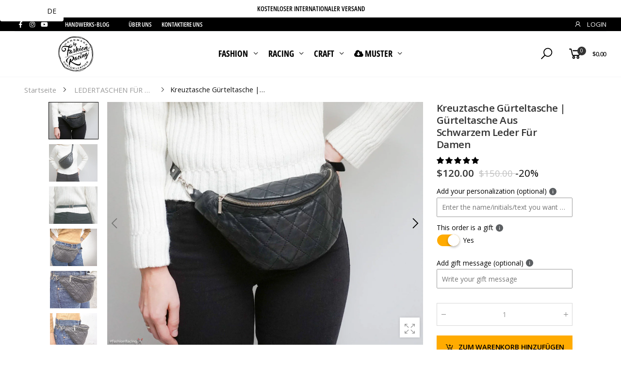

--- FILE ---
content_type: text/html; charset=utf-8
request_url: https://fashionracing.com/de/products/cross-bag-fanny-pack-leather-belt-bag-women-leather-fanny-pack-for-woman-leather-hip-belt-bag-leather-festival-hip-bag-festival-waist-bag
body_size: 71238
content:
<!doctype html><html class="no-js" lang="de" dir="ltr">
  <head>
   <!-- Added by AVADA Cookies Bar -->
   <script>
   window.AVADA_COOKIES_BAR = window.AVADA_COOKIES_BAR || {};
   window.AVADA_COOKIES_BAR.shopId = 'tnjTLqVE7ffFJh9qFris';
   window.AVADA_COOKIES_BAR.status = false;
   AVADA_COOKIES_BAR ={"theme":"golden","message":"This website uses cookies to make sure you get the best experience with us. By clicking on \"Got it!\" you agree that we use cookies.","showPrivacyPolicy":true,"privacyLink":"/pages/gdpr-privacy-policy","privacyLinkText":"Learn more","agreeButtonText":"Got it!","denyButtonText":",","showOnCountry":"all","displayType":"float_card","desktopFloatCardPosition":"bottom_left","desktopPosition":"bottom","mobilePositions":"bottom","themeName":"Golden","bgColor":"#1D1D1D","messageColor":"#2C332F","agreeBtnTextColor":"#1D1D1D","privacyLinkColor":"#F2EFDD","agreeBtnBgColor":"#ffc000","agreeBtnBorder":"#2C332F","iconColor":"#ffbe00","textFont":"Open+Sans","denyTextColor":"#1D1D1D","showIcon":true,"advancedSetting":false,"customCss":"","textColor":"#F8F8F8","textAvada":"rgba(29, 29, 29, 0.8)","removeBranding":true,"specificRegions":{"ccpa":false,"lgpd":false,"gdpr":false,"pipeda":false,"appi":false},"customPrivacyLink":"/policies/privacy-policy","textBtnColor":"#F2C232","height":"80px","fontStore":[{"value":"Open+Sans","label":"Open Sans"},{"label":"sans-serif","value":"sans-serif"}],"display":"","float":"","width":"350px","boxShadow":"0px 3px 8px rgba(0, 0, 0, 0.2)","fontWeight":"500","borderColor":"#F1D00A","id":"xf09JftqrxFG7qyo2DVC","btnColor":"#1D1D1D","shopId":"tnjTLqVE7ffFJh9qFris","textAvadaMobile":"rgba(248, 248, 248, 0.8)","borderRadius":"32px"}
 </script>
   <!-- /Added by AVADA Cookies Bar -->
</script>
 <script src="https://cdn.shopifycdn.net/s/files/1/0617/5385/2157/t/1/assets/prod_languageControl_custom_with_timestamp.js"></script>
    
<!-- Start of Judge.me Core -->
<link rel="dns-prefetch" href="https://cdn.judge.me/">
<script data-cfasync='false' class='jdgm-settings-script'>window.jdgmSettings={"pagination":5,"disable_web_reviews":false,"badge_no_review_text":"Keine Bewertungen","badge_n_reviews_text":"{{ n }} Bewertung/Bewertungen","badge_star_color":"#000000","hide_badge_preview_if_no_reviews":true,"badge_hide_text":true,"enforce_center_preview_badge":false,"widget_title":"Kundenbewertungen","widget_open_form_text":"Bewertung schreiben","widget_close_form_text":"Bewertung abbrechen","widget_refresh_page_text":"Seite aktualisieren","widget_summary_text":"Basierend auf {{ number_of_reviews }} Bewertung/Bewertungen","widget_no_review_text":"Schreiben Sie die erste Bewertung","widget_name_field_text":"Anzeigename","widget_verified_name_field_text":"Verifizierter Name (öffentlich)","widget_name_placeholder_text":"Anzeigename","widget_required_field_error_text":"Dieses Feld ist erforderlich.","widget_email_field_text":"E-Mail-Adresse","widget_verified_email_field_text":"Verifizierte E-Mail (privat, kann nicht bearbeitet werden)","widget_email_placeholder_text":"Ihre E-Mail-Adresse","widget_email_field_error_text":"Bitte geben Sie eine gültige E-Mail-Adresse ein.","widget_rating_field_text":"Bewertung","widget_review_title_field_text":"Bewertungstitel","widget_review_title_placeholder_text":"Geben Sie Ihrer Bewertung einen Titel","widget_review_body_field_text":"Bewertungsinhalt","widget_review_body_placeholder_text":"Beginnen Sie hier zu schreiben...","widget_pictures_field_text":"Bild/Video (optional)","widget_submit_review_text":"Bewertung abschicken","widget_submit_verified_review_text":"Verifizierte Bewertung abschicken","widget_submit_success_msg_with_auto_publish":"Vielen Dank! Bitte aktualisieren Sie die Seite in wenigen Momenten, um Ihre Bewertung zu sehen. Sie können Ihre Bewertung entfernen oder bearbeiten, indem Sie sich bei \u003ca href='https://judge.me/login' target='_blank' rel='nofollow noopener'\u003eJudge.me\u003c/a\u003e anmelden","widget_submit_success_msg_no_auto_publish":"Vielen Dank! Ihre Bewertung wird veröffentlicht, sobald sie vom Shop-Administrator genehmigt wurde. Sie können Ihre Bewertung entfernen oder bearbeiten, indem Sie sich bei \u003ca href='https://judge.me/login' target='_blank' rel='nofollow noopener'\u003eJudge.me\u003c/a\u003e anmelden","widget_show_default_reviews_out_of_total_text":"Es werden {{ n_reviews_shown }} von {{ n_reviews }} Bewertungen angezeigt.","widget_show_all_link_text":"Alle anzeigen","widget_show_less_link_text":"Weniger anzeigen","widget_author_said_text":"{{ reviewer_name }} sagte:","widget_days_text":"vor {{ n }} Tag/Tagen","widget_weeks_text":"vor {{ n }} Woche/Wochen","widget_months_text":"vor {{ n }} Monat/Monaten","widget_years_text":"vor {{ n }} Jahr/Jahren","widget_yesterday_text":"Gestern","widget_today_text":"Heute","widget_replied_text":"\u003e\u003e {{ shop_name }} antwortete:","widget_read_more_text":"Mehr lesen","widget_reviewer_name_as_initial":"","widget_rating_filter_color":"","widget_rating_filter_see_all_text":"Alle Bewertungen anzeigen","widget_sorting_most_recent_text":"Neueste","widget_sorting_highest_rating_text":"Höchste Bewertung","widget_sorting_lowest_rating_text":"Niedrigste Bewertung","widget_sorting_with_pictures_text":"Nur Bilder","widget_sorting_most_helpful_text":"Hilfreichste","widget_open_question_form_text":"Eine Frage stellen","widget_reviews_subtab_text":"Bewertungen","widget_questions_subtab_text":"Fragen","widget_question_label_text":"Frage","widget_answer_label_text":"Antwort","widget_question_placeholder_text":"Schreiben Sie hier Ihre Frage","widget_submit_question_text":"Frage absenden","widget_question_submit_success_text":"Vielen Dank für Ihre Frage! Wir werden Sie benachrichtigen, sobald sie beantwortet wird.","widget_star_color":"#000000","verified_badge_text":"Verifiziert","verified_badge_bg_color":"","verified_badge_text_color":"","verified_badge_placement":"left-of-reviewer-name","widget_review_max_height":"","widget_hide_border":false,"widget_social_share":false,"widget_thumb":false,"widget_review_location_show":false,"widget_location_format":"","all_reviews_include_out_of_store_products":true,"all_reviews_out_of_store_text":"(außerhalb des Shops)","all_reviews_pagination":100,"all_reviews_product_name_prefix_text":"über","enable_review_pictures":true,"enable_question_anwser":false,"widget_theme":"","review_date_format":"mm/dd/yyyy","default_sort_method":"most-recent","widget_product_reviews_subtab_text":"Produktbewertungen","widget_shop_reviews_subtab_text":"Shop-Bewertungen","widget_other_products_reviews_text":"Bewertungen für andere Produkte","widget_store_reviews_subtab_text":"Shop-Bewertungen","widget_no_store_reviews_text":"Dieser Shop hat noch keine Bewertungen erhalten","widget_web_restriction_product_reviews_text":"Dieses Produkt hat noch keine Bewertungen erhalten","widget_no_items_text":"Keine Elemente gefunden","widget_show_more_text":"Mehr anzeigen","widget_write_a_store_review_text":"Shop-Bewertung schreiben","widget_other_languages_heading":"Bewertungen in anderen Sprachen","widget_translate_review_text":"Bewertung übersetzen nach {{ language }}","widget_translating_review_text":"Übersetzung läuft...","widget_show_original_translation_text":"Original anzeigen ({{ language }})","widget_translate_review_failed_text":"Bewertung konnte nicht übersetzt werden.","widget_translate_review_retry_text":"Erneut versuchen","widget_translate_review_try_again_later_text":"Versuchen Sie es später noch einmal","show_product_url_for_grouped_product":false,"widget_sorting_pictures_first_text":"Bilder zuerst","show_pictures_on_all_rev_page_mobile":false,"show_pictures_on_all_rev_page_desktop":false,"floating_tab_hide_mobile_install_preference":false,"floating_tab_button_name":"★ Bewertungen","floating_tab_title":"Lassen Sie Kunden für uns sprechen","floating_tab_button_color":"","floating_tab_button_background_color":"","floating_tab_url":"","floating_tab_url_enabled":false,"floating_tab_tab_style":"text","all_reviews_text_badge_text":"Kunden bewerten uns mit {{ shop.metafields.judgeme.all_reviews_rating | round: 1 }}/5 basierend auf {{ shop.metafields.judgeme.all_reviews_count }} Bewertungen.","all_reviews_text_badge_text_branded_style":"{{ shop.metafields.judgeme.all_reviews_rating | round: 1 }} von 5 Sternen basierend auf {{ shop.metafields.judgeme.all_reviews_count }} Bewertungen","is_all_reviews_text_badge_a_link":false,"show_stars_for_all_reviews_text_badge":false,"all_reviews_text_badge_url":"","all_reviews_text_style":"text","all_reviews_text_color_style":"judgeme_brand_color","all_reviews_text_color":"#108474","all_reviews_text_show_jm_brand":true,"featured_carousel_show_header":true,"featured_carousel_title":"Lassen Sie Kunden für uns sprechen","testimonials_carousel_title":"Kunden sagen uns","videos_carousel_title":"Echte Kunden-Geschichten","cards_carousel_title":"Kunden sagen uns","featured_carousel_count_text":"aus {{ n }} Bewertungen","featured_carousel_add_link_to_all_reviews_page":false,"featured_carousel_url":"","featured_carousel_show_images":true,"featured_carousel_autoslide_interval":5,"featured_carousel_arrows_on_the_sides":false,"featured_carousel_height":250,"featured_carousel_width":80,"featured_carousel_image_size":0,"featured_carousel_image_height":250,"featured_carousel_arrow_color":"#eeeeee","verified_count_badge_style":"vintage","verified_count_badge_orientation":"horizontal","verified_count_badge_color_style":"judgeme_brand_color","verified_count_badge_color":"#108474","is_verified_count_badge_a_link":false,"verified_count_badge_url":"","verified_count_badge_show_jm_brand":true,"widget_rating_preset_default":5,"widget_first_sub_tab":"product-reviews","widget_show_histogram":true,"widget_histogram_use_custom_color":false,"widget_pagination_use_custom_color":false,"widget_star_use_custom_color":false,"widget_verified_badge_use_custom_color":false,"widget_write_review_use_custom_color":false,"picture_reminder_submit_button":"Bilder hochladen","enable_review_videos":true,"mute_video_by_default":true,"widget_sorting_videos_first_text":"Videos zuerst","widget_review_pending_text":"Ausstehend","featured_carousel_items_for_large_screen":3,"social_share_options_order":"Facebook,Twitter","remove_microdata_snippet":false,"disable_json_ld":false,"enable_json_ld_products":false,"preview_badge_show_question_text":false,"preview_badge_no_question_text":"Keine Fragen","preview_badge_n_question_text":"{{ number_of_questions }} Frage/Fragen","qa_badge_show_icon":false,"qa_badge_position":"same-row","remove_judgeme_branding":false,"widget_add_search_bar":false,"widget_search_bar_placeholder":"Suchen","widget_sorting_verified_only_text":"Nur verifizierte","featured_carousel_theme":"focused","featured_carousel_show_rating":true,"featured_carousel_show_title":true,"featured_carousel_show_body":true,"featured_carousel_show_date":false,"featured_carousel_show_reviewer":true,"featured_carousel_show_product":false,"featured_carousel_header_background_color":"#108474","featured_carousel_header_text_color":"#ffffff","featured_carousel_name_product_separator":"reviewed","featured_carousel_full_star_background":"#108474","featured_carousel_empty_star_background":"#dadada","featured_carousel_vertical_theme_background":"#f9fafb","featured_carousel_verified_badge_enable":false,"featured_carousel_verified_badge_color":"#108474","featured_carousel_border_style":"round","featured_carousel_review_line_length_limit":3,"featured_carousel_more_reviews_button_text":"Mehr Bewertungen lesen","featured_carousel_view_product_button_text":"Produkt ansehen","all_reviews_page_load_reviews_on":"scroll","all_reviews_page_load_more_text":"Mehr Bewertungen laden","disable_fb_tab_reviews":false,"enable_ajax_cdn_cache":false,"widget_public_name_text":"wird öffentlich angezeigt wie","default_reviewer_name":"John Smith","default_reviewer_name_has_non_latin":true,"widget_reviewer_anonymous":"Anonym","medals_widget_title":"Judge.me Bewertungsmedaillen","medals_widget_background_color":"#f9fafb","medals_widget_position":"footer_all_pages","medals_widget_border_color":"#f9fafb","medals_widget_verified_text_position":"left","medals_widget_use_monochromatic_version":true,"medals_widget_elements_color":"#000000","show_reviewer_avatar":true,"widget_invalid_yt_video_url_error_text":"Keine YouTube-Video-URL","widget_max_length_field_error_text":"Bitte geben Sie nicht mehr als {0} Zeichen ein.","widget_show_country_flag":false,"widget_show_collected_via_shop_app":true,"widget_verified_by_shop_badge_style":"light","widget_verified_by_shop_text":"Verifiziert vom Shop","widget_show_photo_gallery":true,"widget_load_with_code_splitting":true,"widget_ugc_install_preference":false,"widget_ugc_title":"Von uns hergestellt, von Ihnen geteilt","widget_ugc_subtitle":"Markieren Sie uns, um Ihr Bild auf unserer Seite zu sehen","widget_ugc_arrows_color":"#ffffff","widget_ugc_primary_button_text":"Jetzt kaufen","widget_ugc_primary_button_background_color":"#108474","widget_ugc_primary_button_text_color":"#ffffff","widget_ugc_primary_button_border_width":"0","widget_ugc_primary_button_border_style":"none","widget_ugc_primary_button_border_color":"#108474","widget_ugc_primary_button_border_radius":"25","widget_ugc_secondary_button_text":"Mehr laden","widget_ugc_secondary_button_background_color":"#ffffff","widget_ugc_secondary_button_text_color":"#108474","widget_ugc_secondary_button_border_width":"2","widget_ugc_secondary_button_border_style":"solid","widget_ugc_secondary_button_border_color":"#108474","widget_ugc_secondary_button_border_radius":"25","widget_ugc_reviews_button_text":"Bewertungen ansehen","widget_ugc_reviews_button_background_color":"#ffffff","widget_ugc_reviews_button_text_color":"#108474","widget_ugc_reviews_button_border_width":"2","widget_ugc_reviews_button_border_style":"solid","widget_ugc_reviews_button_border_color":"#108474","widget_ugc_reviews_button_border_radius":"25","widget_ugc_reviews_button_link_to":"judgeme-reviews-page","widget_ugc_show_post_date":true,"widget_ugc_max_width":"800","widget_rating_metafield_value_type":true,"widget_primary_color":"#000000","widget_enable_secondary_color":false,"widget_secondary_color":"#edf5f5","widget_summary_average_rating_text":"{{ average_rating }} von 5","widget_media_grid_title":"Kundenfotos \u0026 -videos","widget_media_grid_see_more_text":"Mehr sehen","widget_round_style":false,"widget_show_product_medals":false,"widget_verified_by_judgeme_text":"Verifiziert von Judge.me","widget_show_store_medals":true,"widget_verified_by_judgeme_text_in_store_medals":"Verifiziert von Judge.me","widget_media_field_exceed_quantity_message":"Entschuldigung, wir können nur {{ max_media }} für eine Bewertung akzeptieren.","widget_media_field_exceed_limit_message":"{{ file_name }} ist zu groß, bitte wählen Sie ein {{ media_type }} kleiner als {{ size_limit }}MB.","widget_review_submitted_text":"Bewertung abgesendet!","widget_question_submitted_text":"Frage abgesendet!","widget_close_form_text_question":"Abbrechen","widget_write_your_answer_here_text":"Schreiben Sie hier Ihre Antwort","widget_enabled_branded_link":true,"widget_show_collected_by_judgeme":false,"widget_reviewer_name_color":"","widget_write_review_text_color":"","widget_write_review_bg_color":"","widget_collected_by_judgeme_text":"gesammelt von Judge.me","widget_pagination_type":"standard","widget_load_more_text":"Mehr laden","widget_load_more_color":"#108474","widget_full_review_text":"Vollständige Bewertung","widget_read_more_reviews_text":"Mehr Bewertungen lesen","widget_read_questions_text":"Fragen lesen","widget_questions_and_answers_text":"Fragen \u0026 Antworten","widget_verified_by_text":"Verifiziert von","widget_verified_text":"Verifiziert","widget_number_of_reviews_text":"{{ number_of_reviews }} Bewertungen","widget_back_button_text":"Zurück","widget_next_button_text":"Weiter","widget_custom_forms_filter_button":"Filter","custom_forms_style":"horizontal","widget_show_review_information":false,"how_reviews_are_collected":"Wie werden Bewertungen gesammelt?","widget_show_review_keywords":false,"widget_gdpr_statement":"Wie wir Ihre Daten verwenden: Wir kontaktieren Sie nur bezüglich der von Ihnen abgegebenen Bewertung und nur, wenn nötig. Durch das Absenden Ihrer Bewertung stimmen Sie den \u003ca href='https://judge.me/terms' target='_blank' rel='nofollow noopener'\u003eNutzungsbedingungen\u003c/a\u003e, der \u003ca href='https://judge.me/privacy' target='_blank' rel='nofollow noopener'\u003eDatenschutzrichtlinie\u003c/a\u003e und den \u003ca href='https://judge.me/content-policy' target='_blank' rel='nofollow noopener'\u003eInhaltsrichtlinien\u003c/a\u003e von Judge.me zu.","widget_multilingual_sorting_enabled":false,"widget_translate_review_content_enabled":false,"widget_translate_review_content_method":"manual","popup_widget_review_selection":"automatically_with_pictures","popup_widget_round_border_style":true,"popup_widget_show_title":true,"popup_widget_show_body":true,"popup_widget_show_reviewer":false,"popup_widget_show_product":true,"popup_widget_show_pictures":true,"popup_widget_use_review_picture":true,"popup_widget_show_on_home_page":true,"popup_widget_show_on_product_page":true,"popup_widget_show_on_collection_page":true,"popup_widget_show_on_cart_page":true,"popup_widget_position":"bottom_left","popup_widget_first_review_delay":5,"popup_widget_duration":5,"popup_widget_interval":5,"popup_widget_review_count":5,"popup_widget_hide_on_mobile":true,"review_snippet_widget_round_border_style":true,"review_snippet_widget_card_color":"#FFFFFF","review_snippet_widget_slider_arrows_background_color":"#FFFFFF","review_snippet_widget_slider_arrows_color":"#000000","review_snippet_widget_star_color":"#108474","show_product_variant":false,"all_reviews_product_variant_label_text":"Variante: ","widget_show_verified_branding":false,"widget_ai_summary_title":"Kunden sagen","widget_ai_summary_disclaimer":"KI-gestützte Bewertungszusammenfassung basierend auf aktuellen Kundenbewertungen","widget_show_ai_summary":false,"widget_show_ai_summary_bg":false,"widget_show_review_title_input":true,"redirect_reviewers_invited_via_email":"review_widget","request_store_review_after_product_review":false,"request_review_other_products_in_order":false,"review_form_color_scheme":"default","review_form_corner_style":"square","review_form_star_color":{},"review_form_text_color":"#333333","review_form_background_color":"#ffffff","review_form_field_background_color":"#fafafa","review_form_button_color":{},"review_form_button_text_color":"#ffffff","review_form_modal_overlay_color":"#000000","review_content_screen_title_text":"Wie würden Sie dieses Produkt bewerten?","review_content_introduction_text":"Wir würden uns freuen, wenn Sie etwas über Ihre Erfahrung teilen würden.","store_review_form_title_text":"Wie würden Sie diesen Shop bewerten?","store_review_form_introduction_text":"Wir würden uns freuen, wenn Sie etwas über Ihre Erfahrung teilen würden.","show_review_guidance_text":true,"one_star_review_guidance_text":"Schlecht","five_star_review_guidance_text":"Großartig","customer_information_screen_title_text":"Über Sie","customer_information_introduction_text":"Bitte teilen Sie uns mehr über sich mit.","custom_questions_screen_title_text":"Ihre Erfahrung im Detail","custom_questions_introduction_text":"Hier sind einige Fragen, die uns helfen, mehr über Ihre Erfahrung zu verstehen.","review_submitted_screen_title_text":"Vielen Dank für Ihre Bewertung!","review_submitted_screen_thank_you_text":"Wir verarbeiten sie und sie wird bald im Shop erscheinen.","review_submitted_screen_email_verification_text":"Bitte bestätigen Sie Ihre E-Mail-Adresse, indem Sie auf den Link klicken, den wir Ihnen gerade gesendet haben. Dies hilft uns, die Bewertungen authentisch zu halten.","review_submitted_request_store_review_text":"Möchten Sie Ihre Erfahrung beim Einkaufen bei uns teilen?","review_submitted_review_other_products_text":"Möchten Sie diese Produkte bewerten?","store_review_screen_title_text":"Möchten Sie Ihre Erfahrung mit uns teilen?","store_review_introduction_text":"Wir würden uns freuen, wenn Sie etwas über Ihre Erfahrung teilen würden.","reviewer_media_screen_title_picture_text":"Bild teilen","reviewer_media_introduction_picture_text":"Laden Sie ein Foto hoch, um Ihre Bewertung zu unterstützen.","reviewer_media_screen_title_video_text":"Video teilen","reviewer_media_introduction_video_text":"Laden Sie ein Video hoch, um Ihre Bewertung zu unterstützen.","reviewer_media_screen_title_picture_or_video_text":"Bild oder Video teilen","reviewer_media_introduction_picture_or_video_text":"Laden Sie ein Foto oder Video hoch, um Ihre Bewertung zu unterstützen.","reviewer_media_youtube_url_text":"Fügen Sie hier Ihre Youtube-URL ein","advanced_settings_next_step_button_text":"Weiter","advanced_settings_close_review_button_text":"Schließen","modal_write_review_flow":false,"write_review_flow_required_text":"Erforderlich","write_review_flow_privacy_message_text":"Wir respektieren Ihre Privatsphäre.","write_review_flow_anonymous_text":"Bewertung als anonym","write_review_flow_visibility_text":"Dies wird nicht für andere Kunden sichtbar sein.","write_review_flow_multiple_selection_help_text":"Wählen Sie so viele aus, wie Sie möchten","write_review_flow_single_selection_help_text":"Wählen Sie eine Option","write_review_flow_required_field_error_text":"Dieses Feld ist erforderlich","write_review_flow_invalid_email_error_text":"Bitte geben Sie eine gültige E-Mail-Adresse ein","write_review_flow_max_length_error_text":"Max. {{ max_length }} Zeichen.","write_review_flow_media_upload_text":"\u003cb\u003eZum Hochladen klicken\u003c/b\u003e oder ziehen und ablegen","write_review_flow_gdpr_statement":"Wir kontaktieren Sie nur bei Bedarf bezüglich Ihrer Bewertung. Mit dem Absenden Ihrer Bewertung stimmen Sie unseren \u003ca href='https://judge.me/terms' target='_blank' rel='nofollow noopener'\u003eGeschäftsbedingungen\u003c/a\u003e und unserer \u003ca href='https://judge.me/privacy' target='_blank' rel='nofollow noopener'\u003eDatenschutzrichtlinie\u003c/a\u003e zu.","rating_only_reviews_enabled":false,"show_negative_reviews_help_screen":false,"new_review_flow_help_screen_rating_threshold":3,"negative_review_resolution_screen_title_text":"Erzählen Sie uns mehr","negative_review_resolution_text":"Ihre Erfahrung ist uns wichtig. Falls es Probleme mit Ihrem Kauf gab, sind wir hier, um zu helfen. Zögern Sie nicht, uns zu kontaktieren, wir würden gerne die Gelegenheit haben, die Dinge zu korrigieren.","negative_review_resolution_button_text":"Kontaktieren Sie uns","negative_review_resolution_proceed_with_review_text":"Hinterlassen Sie eine Bewertung","negative_review_resolution_subject":"Problem mit dem Kauf von {{ shop_name }}.{{ order_name }}","preview_badge_collection_page_install_status":false,"widget_review_custom_css":"","preview_badge_custom_css":"","preview_badge_stars_count":"5-stars","featured_carousel_custom_css":"","floating_tab_custom_css":"","all_reviews_widget_custom_css":"","medals_widget_custom_css":"","verified_badge_custom_css":"","all_reviews_text_custom_css":"","transparency_badges_collected_via_store_invite":false,"transparency_badges_from_another_provider":false,"transparency_badges_collected_from_store_visitor":false,"transparency_badges_collected_by_verified_review_provider":false,"transparency_badges_earned_reward":false,"transparency_badges_collected_via_store_invite_text":"Bewertung gesammelt durch eine Einladung zum Shop","transparency_badges_from_another_provider_text":"Bewertung gesammelt von einem anderen Anbieter","transparency_badges_collected_from_store_visitor_text":"Bewertung gesammelt von einem Shop-Besucher","transparency_badges_written_in_google_text":"Bewertung in Google geschrieben","transparency_badges_written_in_etsy_text":"Bewertung in Etsy geschrieben","transparency_badges_written_in_shop_app_text":"Bewertung in Shop App geschrieben","transparency_badges_earned_reward_text":"Bewertung erhielt eine Belohnung für zukünftige Bestellungen","product_review_widget_per_page":10,"widget_store_review_label_text":"Shop-Bewertung","checkout_comment_extension_title_on_product_page":"Customer Comments","checkout_comment_extension_num_latest_comment_show":5,"checkout_comment_extension_format":"name_and_timestamp","checkout_comment_customer_name":"last_initial","checkout_comment_comment_notification":true,"preview_badge_collection_page_install_preference":true,"preview_badge_home_page_install_preference":true,"preview_badge_product_page_install_preference":true,"review_widget_install_preference":"","review_carousel_install_preference":true,"floating_reviews_tab_install_preference":"none","verified_reviews_count_badge_install_preference":false,"all_reviews_text_install_preference":false,"review_widget_best_location":true,"judgeme_medals_install_preference":false,"review_widget_revamp_enabled":false,"review_widget_qna_enabled":false,"review_widget_header_theme":"minimal","review_widget_widget_title_enabled":true,"review_widget_header_text_size":"medium","review_widget_header_text_weight":"regular","review_widget_average_rating_style":"compact","review_widget_bar_chart_enabled":true,"review_widget_bar_chart_type":"numbers","review_widget_bar_chart_style":"standard","review_widget_expanded_media_gallery_enabled":false,"review_widget_reviews_section_theme":"standard","review_widget_image_style":"thumbnails","review_widget_review_image_ratio":"square","review_widget_stars_size":"medium","review_widget_verified_badge":"standard_text","review_widget_review_title_text_size":"medium","review_widget_review_text_size":"medium","review_widget_review_text_length":"medium","review_widget_number_of_columns_desktop":3,"review_widget_carousel_transition_speed":5,"review_widget_custom_questions_answers_display":"always","review_widget_button_text_color":"#FFFFFF","review_widget_text_color":"#000000","review_widget_lighter_text_color":"#7B7B7B","review_widget_corner_styling":"soft","review_widget_review_word_singular":"Bewertung","review_widget_review_word_plural":"Bewertungen","review_widget_voting_label":"Hilfreich?","review_widget_shop_reply_label":"Antwort von {{ shop_name }}:","review_widget_filters_title":"Filter","qna_widget_question_word_singular":"Frage","qna_widget_question_word_plural":"Fragen","qna_widget_answer_reply_label":"Antwort von {{ answerer_name }}:","qna_content_screen_title_text":"Frage dieses Produkts stellen","qna_widget_question_required_field_error_text":"Bitte geben Sie Ihre Frage ein.","qna_widget_flow_gdpr_statement":"Wir kontaktieren Sie nur bei Bedarf bezüglich Ihrer Frage. Mit dem Absenden Ihrer Frage stimmen Sie unseren \u003ca href='https://judge.me/terms' target='_blank' rel='nofollow noopener'\u003eGeschäftsbedingungen\u003c/a\u003e und unserer \u003ca href='https://judge.me/privacy' target='_blank' rel='nofollow noopener'\u003eDatenschutzrichtlinie\u003c/a\u003e zu.","qna_widget_question_submitted_text":"Danke für Ihre Frage!","qna_widget_close_form_text_question":"Schließen","qna_widget_question_submit_success_text":"Wir werden Ihnen per E-Mail informieren, wenn wir Ihre Frage beantworten.","all_reviews_widget_v2025_enabled":false,"all_reviews_widget_v2025_header_theme":"default","all_reviews_widget_v2025_widget_title_enabled":true,"all_reviews_widget_v2025_header_text_size":"medium","all_reviews_widget_v2025_header_text_weight":"regular","all_reviews_widget_v2025_average_rating_style":"compact","all_reviews_widget_v2025_bar_chart_enabled":true,"all_reviews_widget_v2025_bar_chart_type":"numbers","all_reviews_widget_v2025_bar_chart_style":"standard","all_reviews_widget_v2025_expanded_media_gallery_enabled":false,"all_reviews_widget_v2025_show_store_medals":true,"all_reviews_widget_v2025_show_photo_gallery":true,"all_reviews_widget_v2025_show_review_keywords":false,"all_reviews_widget_v2025_show_ai_summary":false,"all_reviews_widget_v2025_show_ai_summary_bg":false,"all_reviews_widget_v2025_add_search_bar":false,"all_reviews_widget_v2025_default_sort_method":"most-recent","all_reviews_widget_v2025_reviews_per_page":10,"all_reviews_widget_v2025_reviews_section_theme":"default","all_reviews_widget_v2025_image_style":"thumbnails","all_reviews_widget_v2025_review_image_ratio":"square","all_reviews_widget_v2025_stars_size":"medium","all_reviews_widget_v2025_verified_badge":"bold_badge","all_reviews_widget_v2025_review_title_text_size":"medium","all_reviews_widget_v2025_review_text_size":"medium","all_reviews_widget_v2025_review_text_length":"medium","all_reviews_widget_v2025_number_of_columns_desktop":3,"all_reviews_widget_v2025_carousel_transition_speed":5,"all_reviews_widget_v2025_custom_questions_answers_display":"always","all_reviews_widget_v2025_show_product_variant":false,"all_reviews_widget_v2025_show_reviewer_avatar":true,"all_reviews_widget_v2025_reviewer_name_as_initial":"","all_reviews_widget_v2025_review_location_show":false,"all_reviews_widget_v2025_location_format":"","all_reviews_widget_v2025_show_country_flag":false,"all_reviews_widget_v2025_verified_by_shop_badge_style":"light","all_reviews_widget_v2025_social_share":false,"all_reviews_widget_v2025_social_share_options_order":"Facebook,Twitter,LinkedIn,Pinterest","all_reviews_widget_v2025_pagination_type":"standard","all_reviews_widget_v2025_button_text_color":"#FFFFFF","all_reviews_widget_v2025_text_color":"#000000","all_reviews_widget_v2025_lighter_text_color":"#7B7B7B","all_reviews_widget_v2025_corner_styling":"soft","all_reviews_widget_v2025_title":"Kundenbewertungen","all_reviews_widget_v2025_ai_summary_title":"Kunden sagen über diesen Shop","all_reviews_widget_v2025_no_review_text":"Schreiben Sie die erste Bewertung","platform":"shopify","branding_url":"https://app.judge.me/reviews/stores/fashionracing.com","branding_text":"Powered by Judge.me","locale":"de","reply_name":"Fashion Racing ","widget_version":"3.0","footer":true,"autopublish":true,"review_dates":false,"enable_custom_form":false,"shop_use_review_site":true,"shop_locale":"en","enable_multi_locales_translations":true,"show_review_title_input":true,"review_verification_email_status":"always","can_be_branded":false,"reply_name_text":"Fashion Racing"};</script> <style class='jdgm-settings-style'>﻿.jdgm-xx{left:0}:root{--jdgm-primary-color: #000;--jdgm-secondary-color: rgba(0,0,0,0.1);--jdgm-star-color: #000;--jdgm-write-review-text-color: white;--jdgm-write-review-bg-color: #000000;--jdgm-paginate-color: #000;--jdgm-border-radius: 0;--jdgm-reviewer-name-color: #000000}.jdgm-histogram__bar-content{background-color:#000}.jdgm-rev[data-verified-buyer=true] .jdgm-rev__icon.jdgm-rev__icon:after,.jdgm-rev__buyer-badge.jdgm-rev__buyer-badge{color:white;background-color:#000}.jdgm-review-widget--small .jdgm-gallery.jdgm-gallery .jdgm-gallery__thumbnail-link:nth-child(8) .jdgm-gallery__thumbnail-wrapper.jdgm-gallery__thumbnail-wrapper:before{content:"Mehr sehen"}@media only screen and (min-width: 768px){.jdgm-gallery.jdgm-gallery .jdgm-gallery__thumbnail-link:nth-child(8) .jdgm-gallery__thumbnail-wrapper.jdgm-gallery__thumbnail-wrapper:before{content:"Mehr sehen"}}.jdgm-preview-badge .jdgm-star.jdgm-star{color:#000000}.jdgm-prev-badge[data-average-rating='0.00']{display:none !important}.jdgm-prev-badge__text{display:none !important}.jdgm-rev .jdgm-rev__timestamp,.jdgm-quest .jdgm-rev__timestamp,.jdgm-carousel-item__timestamp{display:none !important}.jdgm-author-all-initials{display:none !important}.jdgm-author-last-initial{display:none !important}.jdgm-rev-widg__title{visibility:hidden}.jdgm-rev-widg__summary-text{visibility:hidden}.jdgm-prev-badge__text{visibility:hidden}.jdgm-rev__prod-link-prefix:before{content:'über'}.jdgm-rev__variant-label:before{content:'Variante: '}.jdgm-rev__out-of-store-text:before{content:'(außerhalb des Shops)'}@media only screen and (min-width: 768px){.jdgm-rev__pics .jdgm-rev_all-rev-page-picture-separator,.jdgm-rev__pics .jdgm-rev__product-picture{display:none}}@media only screen and (max-width: 768px){.jdgm-rev__pics .jdgm-rev_all-rev-page-picture-separator,.jdgm-rev__pics .jdgm-rev__product-picture{display:none}}.jdgm-verified-count-badget[data-from-snippet="true"]{display:none !important}.jdgm-all-reviews-text[data-from-snippet="true"]{display:none !important}.jdgm-medals-section[data-from-snippet="true"]{display:none !important}.jdgm-ugc-media-wrapper[data-from-snippet="true"]{display:none !important}.jdgm-rev__transparency-badge[data-badge-type="review_collected_via_store_invitation"]{display:none !important}.jdgm-rev__transparency-badge[data-badge-type="review_collected_from_another_provider"]{display:none !important}.jdgm-rev__transparency-badge[data-badge-type="review_collected_from_store_visitor"]{display:none !important}.jdgm-rev__transparency-badge[data-badge-type="review_written_in_etsy"]{display:none !important}.jdgm-rev__transparency-badge[data-badge-type="review_written_in_google_business"]{display:none !important}.jdgm-rev__transparency-badge[data-badge-type="review_written_in_shop_app"]{display:none !important}.jdgm-rev__transparency-badge[data-badge-type="review_earned_for_future_purchase"]{display:none !important}.jdgm-review-snippet-widget .jdgm-rev-snippet-widget__cards-container .jdgm-rev-snippet-card{border-radius:8px;background:#fff}.jdgm-review-snippet-widget .jdgm-rev-snippet-widget__cards-container .jdgm-rev-snippet-card__rev-rating .jdgm-star{color:#108474}.jdgm-review-snippet-widget .jdgm-rev-snippet-widget__prev-btn,.jdgm-review-snippet-widget .jdgm-rev-snippet-widget__next-btn{border-radius:50%;background:#fff}.jdgm-review-snippet-widget .jdgm-rev-snippet-widget__prev-btn>svg,.jdgm-review-snippet-widget .jdgm-rev-snippet-widget__next-btn>svg{fill:#000}.jdgm-full-rev-modal.rev-snippet-widget .jm-mfp-container .jm-mfp-content,.jdgm-full-rev-modal.rev-snippet-widget .jm-mfp-container .jdgm-full-rev__icon,.jdgm-full-rev-modal.rev-snippet-widget .jm-mfp-container .jdgm-full-rev__pic-img,.jdgm-full-rev-modal.rev-snippet-widget .jm-mfp-container .jdgm-full-rev__reply{border-radius:8px}.jdgm-full-rev-modal.rev-snippet-widget .jm-mfp-container .jdgm-full-rev[data-verified-buyer="true"] .jdgm-full-rev__icon::after{border-radius:8px}.jdgm-full-rev-modal.rev-snippet-widget .jm-mfp-container .jdgm-full-rev .jdgm-rev__buyer-badge{border-radius:calc( 8px / 2 )}.jdgm-full-rev-modal.rev-snippet-widget .jm-mfp-container .jdgm-full-rev .jdgm-full-rev__replier::before{content:'Fashion Racing '}.jdgm-full-rev-modal.rev-snippet-widget .jm-mfp-container .jdgm-full-rev .jdgm-full-rev__product-button{border-radius:calc( 8px * 6 )}
</style> <style class='jdgm-settings-style'></style>

  
  
  
  <style class='jdgm-miracle-styles'>
  @-webkit-keyframes jdgm-spin{0%{-webkit-transform:rotate(0deg);-ms-transform:rotate(0deg);transform:rotate(0deg)}100%{-webkit-transform:rotate(359deg);-ms-transform:rotate(359deg);transform:rotate(359deg)}}@keyframes jdgm-spin{0%{-webkit-transform:rotate(0deg);-ms-transform:rotate(0deg);transform:rotate(0deg)}100%{-webkit-transform:rotate(359deg);-ms-transform:rotate(359deg);transform:rotate(359deg)}}@font-face{font-family:'JudgemeStar';src:url("[data-uri]") format("woff");font-weight:normal;font-style:normal}.jdgm-star{font-family:'JudgemeStar';display:inline !important;text-decoration:none !important;padding:0 4px 0 0 !important;margin:0 !important;font-weight:bold;opacity:1;-webkit-font-smoothing:antialiased;-moz-osx-font-smoothing:grayscale}.jdgm-star:hover{opacity:1}.jdgm-star:last-of-type{padding:0 !important}.jdgm-star.jdgm--on:before{content:"\e000"} .jdgm-star.jdgm--off:before{content:"\e001"}.jdgm-star.jdgm--half:before{content:"\e002"}.jdgm-widget *{margin:0;line-height:1.4;-webkit-box-sizing:border-box;-moz-box-sizing:border-box;box-sizing:border-box;-webkit-overflow-scrolling:touch}.jdgm-hidden{display:none !important;visibility:hidden !important}.jdgm-temp-hidden{display:none}.jdgm-spinner{width:40px;height:40px;margin:auto;border-radius:50%;border-top:2px solid #eee;border-right:2px solid #eee;border-bottom:2px solid #eee;border-left:2px solid #ccc;-webkit-animation:jdgm-spin 0.8s infinite linear;animation:jdgm-spin 0.8s infinite linear}.jdgm-prev-badge{display:block !important}

</style>


  
  
   


<script data-cfasync='false' class='jdgm-script'>
!function(e){window.jdgm=window.jdgm||{},jdgm.CDN_HOST="https://cdn.judge.me/",
jdgm.docReady=function(d){(e.attachEvent?"complete"===e.readyState:"loading"!==e.readyState)?
setTimeout(d,0):e.addEventListener("DOMContentLoaded",d)},jdgm.loadCSS=function(d,t,o,s){
!o&&jdgm.loadCSS.requestedUrls.indexOf(d)>=0||(jdgm.loadCSS.requestedUrls.push(d),
(s=e.createElement("link")).rel="stylesheet",s.class="jdgm-stylesheet",s.media="nope!",
s.href=d,s.onload=function(){this.media="all",t&&setTimeout(t)},e.body.appendChild(s))},
jdgm.loadCSS.requestedUrls=[],jdgm.docReady(function(){(window.jdgmLoadCSS||e.querySelectorAll(
".jdgm-widget, .jdgm-all-reviews-page").length>0)&&(jdgmSettings.widget_load_with_code_splitting?
parseFloat(jdgmSettings.widget_version)>=3?jdgm.loadCSS(jdgm.CDN_HOST+"widget_v3/base.css"):
jdgm.loadCSS(jdgm.CDN_HOST+"widget/base.css"):jdgm.loadCSS(jdgm.CDN_HOST+"shopify_v2.css"))})}(document);
</script>
<script async data-cfasync="false" type="text/javascript" src="https://cdn.judge.me/loader.js"></script>

<noscript><link rel="stylesheet" type="text/css" media="all" href="https://cdn.judge.me/shopify_v2.css"></noscript>
<!-- End of Judge.me Core -->

 

    <meta charset="utf-8">
  

 <!-- default to true --><!-- Contain template--><!-- setting name: pluginseo_pageTitleTruncateEnableForProducts-->
    <!-- setting value: true --><!-- pageTitleTemplate: %% product.title %%%% product.selected_variant.title || prepend_not_empty: ' ' %% -->
  <!-- pageTitleToParse": Kreuztasche Gürteltasche | Gürteltasche aus schwarzem Leder für Damen -->
  <!-- pageTitleTruncateApplicable: true -->

  <!-- pluginseo_pageTitleTemplateApplyToAll: true -->
  <!-- pageTitleTruncateApplicable: true --><!-- Custom page title: Yes --><title>Kreuztasche Gürteltasche | Gürteltasche aus schwarzem Leder für Damen</title> <!-- default to true --><!-- Contain template--><!-- setting name: pluginseo_metaDescriptionTruncateEnableForProducts-->
    <!-- setting value: true --><!-- metaDescriptionTemplate: %% product.description || strip_newlines || replace: '.,', ',' || strip_html || escape %% -->
  <!-- metaDescriptionToParse": Schlichte und schöne Tasche aus hochwertigem Leder.Perfekt für Festivals, Märkte und Reisen. Es ist eine großartige Möglichkeit, die Hände frei zu haben. Diese Hüfttasche aus Leder ist perfekt für Radtouren durch die Stadt, Festivals, Messen, Konzerte und Bauernmärkte. Erstellt mit einem einfachen, zeitlosen Design, da -->
  <!-- metaDescriptionTruncateApplicable: true -->

  <!-- pluginseo_metaDescriptionTemplateApplyToAll: true -->
  <!-- metaDescriptionTruncateApplicable: true --><!-- Yes --><meta name="description" content="Schlichte und schöne Tasche aus hochwertigem Leder.Perfekt für Festivals, Märkte und Reisen. Es ist eine großartige Möglichkeit, die Hände frei zu haben. Diese Hüfttasche" /><script data-desc="seo-breadcrumb-list" type="application/ld+json">
{
  "@context": "http://schema.org",
  "@type": "BreadcrumbList",
  "itemListElement": [{
          "@type": "ListItem",
          "position": 1,
          "item": {
            "@id": "https://fashionracing.com/de/products/cross-bag-fanny-pack-leather-belt-bag-women-leather-fanny-pack-for-woman-leather-hip-belt-bag-leather-festival-hip-bag-festival-waist-bag",
            "name": "Kreuztasche Gürteltasche | Gürteltasche aus schwarzem Leder für Damen"
          }
        }]
}
</script><script data-desc="seo-organization" type="application/ld+json">
  {
    "@context": "http://schema.org",
    "@type": "Organization",
    "@id": "https://fashionracing.com#organization",
    "name": "Fashion Racing ",
    "url": "https://fashionracing.com","sameAs": []
  }
</script><script data-desc="seo-product" type="application/ld+json">
    {
      "@context": "http://schema.org/",
      "@type": "Product",
      "@id": "https://fashionracing.com/de/products/cross-bag-fanny-pack-leather-belt-bag-women-leather-fanny-pack-for-woman-leather-hip-belt-bag-leather-festival-hip-bag-festival-waist-bag#product",
      "name": "Kreuztasche Gürteltasche | Gürteltasche aus schwarzem Leder für Damen",
      "image": "https://fashionracing.com/cdn/shop/products/CrossBagFannyPackLeatherBeltBagWomenLeatherFannyPackforWomanLeatherHipBeltBagLeatherFestivalHipBagFestivalWaistBag_78624f99-7512-4caa-9768-4ec6b49b9a7e_450x450.jpg?v=1630062315",
      "description": "Schlichte und schöne Tasche aus hochwertigem Leder.Perfekt für Festivals, Märkte und Reisen. Es ist eine großartige Möglichkeit, die Hände frei zu haben. Diese Hüfttasche aus Leder ist perfekt für Radtouren durch die Stadt, Festivals, Messen, Konzerte und Bauernmärkte. Erstellt mit einem einfachen, zeitlosen Design, das sich in jeden Stil einfügt.Fashion Racing Hüfttasche aus schwarz/braunem Lammleder mit charakteristischer Steppung und Reißverschluss (YKK). Verfügt über einen verstellbaren Gürtelriemen und eine Innentasche mit Reißverschluss.Maße: 30 cm (Länge) x 16 cm (Höhe) x 3 cm (Tiefe)Bitte geben Sie beim Kauf einer Tasche im Kommentar zur Bestellung das Volumen Ihrer Taille an.Hergestellt mit Liebe, Erfahrung und Handwerkskunst Leather Handmade ist für immer nicht nur für jetzt. Jedes handgefertigte Werk ist so einzigartig wie jeder Mensch auf der Welt … und es ist kein Upgrade erforderlich, wenn es bereits perfekt ist.",
      "mpn": "6790356500675",
      "brand": {
        "@type": "Thing",
        "name": "Fashion Racing"
      },
"sku": "9794837",
"offers": {
          "@type": "Offer",
          "url": "https://fashionracing.com/de/products/cross-bag-fanny-pack-leather-belt-bag-women-leather-fanny-pack-for-woman-leather-hip-belt-bag-leather-festival-hip-bag-festival-waist-bag",
          "priceCurrency": "USD",
          "price": "120.0",
          "availability": "InStock",
          "seller": {
            "@type": "Organization",
            "@id": "https://fashionracing.com#organization"
          }
        }}
  </script><script data-desc="seo-website" type="application/ld+json">
  {
    "@context": "http://schema.org",
    "@type": "WebSite",
    "name": "Fashion Racing ",
    "url": "https://fashionracing.com",
    "potentialAction": {
      "@type": "SearchAction",
      "target": "https://fashionracing.com/search?q={search_term_string}",
      "query-input": "required name=search_term_string"
    }
  }
</script><meta name="pluginseo" content="Plug in SEO Plus" data-ptf="s-te_pr" data-mdf="s-te_pr-tr" />

    <meta http-equiv="X-UA-Compatible" content="IE=edge">
    <meta name="viewport" content="width=device-width, initial-scale=1.0, maximum-scale=5.0">
    <meta name="theme-color" content="#000000">
    <!-- Google Tag Manager -->
<script>(function(w,d,s,l,i){w[l]=w[l]||[];w[l].push({'gtm.start':
new Date().getTime(),event:'gtm.js'});var f=d.getElementsByTagName(s)[0],
j=d.createElement(s),dl=l!='dataLayer'?'&l='+l:'';j.async=true;j.src=
'https://www.googletagmanager.com/gtm.js?id='+i+dl;f.parentNode.insertBefore(j,f);
})(window,document,'script','dataLayer','GTM-NVB2GKM');</script>
<!-- End Google Tag Manager -->
    <meta name="p:domain_verify" content="7fef312789cd7372f72b6daa42b73bda"/><link rel="canonical" href="https://fashionracing.com/de/products/cross-bag-fanny-pack-leather-belt-bag-women-leather-fanny-pack-for-woman-leather-hip-belt-bag-leather-festival-hip-bag-festival-waist-bag">

<link rel="preload" href="//fashionracing.com/cdn/shop/t/40/assets/style-speed.css?v=123850362322020151131762301046" as="style"><link rel="preload" href="//fashionracing.com/cdn/shop/t/40/assets/style.min.css?v=43907711055413335101669558509" as="style">
<link rel="preload" href="//fashionracing.com/cdn/shop/t/40/assets/theme.min.css?v=133852388099753668181759411760" as="style"><link rel="preload" href="//fashionracing.com/cdn/shop/t/40/assets/kiti-var.css?v=40535751272344214201668007622" as="style">

<noscript><link href="//fashionracing.com/cdn/shop/t/40/assets/swatch-color.css?v=87112208204652398511650136941" rel="stylesheet" type="text/css" media="all" /><link href="//fashionracing.com/cdn/shop/t/40/assets/molla-icon.css?v=176179438066325234261650136924" rel="stylesheet" type="text/css" media="all" /><link href="//fashionracing.com/cdn/shop/t/40/assets/theme.font.css?v=19950971814749219221762301045" rel="stylesheet" type="text/css" media="all" /></noscript><title>Kreuztasche Gürteltasche | Gürteltasche aus schwarzem Leder für Damen&ndash; Fashion Racing </title><meta name="description" content="Schlichte und schöne Tasche aus hochwertigem Leder.Perfekt für Festivals, Märkte und Reisen. Es ist eine großartige Möglichkeit, die Hände frei zu haben. Diese Hüfttasche aus Leder ist perfekt für Radtouren durch die Stadt, Festivals, Messen, Konzerte und Bauernmärkte. Erstellt mit einem einfachen, zeitlosen Design, da"><meta name="author" content="Fashion Racing ">
<!-- Favicon --><link rel="apple-touch-icon" sizes="180x180" href="//fashionracing.com/cdn/shop/files/fashion_racing_custom_leather_180x180.jpg?v=1628097253"><link rel="icon" type="image/png" sizes="32x32" href="//fashionracing.com/cdn/shop/files/fashion_racing_custom_leather_32x32.jpg?v=1628097253"><link rel="icon" type="image/png" sizes="16x16" href="//fashionracing.com/cdn/shop/files/fashion_racing_custom_leather_16x16.jpg?v=1628097253"><link rel="mask-icon" href="//fashionracing.com/cdn/shop/files/safari-pinned-tab.svg?v=13246" color="#000000"><link rel="shortcut icon" href="//fashionracing.com/cdn/shop/files/fashion_racing_custom_leather_48x48.jpg?v=1628097253"><link rel="manifest" href="//fashionracing.com/cdn/shop/t/40/assets/site.webmanifest.json?v=102409955251101779731703811350">
<meta name="apple-mobile-web-app-title" content="Fashion Racing ">
<meta name="application-name" content="Fashion Racing ">
<meta name="msapplication-TileColor" content="#000000">
<meta name="msapplication-config" content="//fashionracing.com/cdn/shop/t/40/assets/browserconfig.xml?v=124825460712396660941703811350">
<meta name="theme-color" content="#ffffff"><meta name="keywords" content="Kreuztasche Gürteltasche | Gürteltasche aus schwarzem Leder für Damen,LEDERTASCHEN FÜR DAMEN | HANDGEMACHT,Lässiges Leder,Brand  Fashion Racing Leather,Vendor  Fashion Racing Leather,Womens leather belt bags,Fashion Racing , fashionracing.com"/><meta property="og:site_name" content="Fashion Racing ">
<meta property="og:url" content="https://fashionracing.com/de/products/cross-bag-fanny-pack-leather-belt-bag-women-leather-fanny-pack-for-woman-leather-hip-belt-bag-leather-festival-hip-bag-festival-waist-bag">
<meta property="og:title" content="Kreuztasche Gürteltasche | Gürteltasche aus schwarzem Leder für Damen">
<meta property="og:type" content="product">
<meta property="og:description" content="Schlichte und schöne Tasche aus hochwertigem Leder.Perfekt für Festivals, Märkte und Reisen. Es ist eine großartige Möglichkeit, die Hände frei zu haben. Diese Hüfttasche aus Leder ist perfekt für Radtouren durch die Stadt, Festivals, Messen, Konzerte und Bauernmärkte. Erstellt mit einem einfachen, zeitlosen Design, da"><meta property="og:price:amount" content="120.00">
<meta property="og:price:currency" content="USD"><meta property="og:image" content="http://fashionracing.com/cdn/shop/products/CrossBagFannyPackLeatherBeltBagWomenLeatherFannyPackforWomanLeatherHipBeltBagLeatherFestivalHipBagFestivalWaistBag_78624f99-7512-4caa-9768-4ec6b49b9a7e_1024x1024.jpg?v=1630062315"><meta property="og:image" content="http://fashionracing.com/cdn/shop/products/CrossBagFannyPackLeatherBeltBagWomenLeatherFannyPackforWomanLeatherHipBeltBagLeatherFestivalHipBagFestivalWaistBag_1_1024x1024.jpg?v=1630062322"><meta property="og:image" content="http://fashionracing.com/cdn/shop/products/CrossBagFannyPackLeatherBeltBagWomenLeatherFannyPackforWomanLeatherHipBeltBagLeatherFestivalHipBagFestivalWaistBag_2_1024x1024.jpg?v=1630062330"><meta property="og:image:secure_url" content="https://fashionracing.com/cdn/shop/products/CrossBagFannyPackLeatherBeltBagWomenLeatherFannyPackforWomanLeatherHipBeltBagLeatherFestivalHipBagFestivalWaistBag_78624f99-7512-4caa-9768-4ec6b49b9a7e_1024x1024.jpg?v=1630062315"><meta property="og:image:secure_url" content="https://fashionracing.com/cdn/shop/products/CrossBagFannyPackLeatherBeltBagWomenLeatherFannyPackforWomanLeatherHipBeltBagLeatherFestivalHipBagFestivalWaistBag_1_1024x1024.jpg?v=1630062322"><meta property="og:image:secure_url" content="https://fashionracing.com/cdn/shop/products/CrossBagFannyPackLeatherBeltBagWomenLeatherFannyPackforWomanLeatherHipBeltBagLeatherFestivalHipBagFestivalWaistBag_2_1024x1024.jpg?v=1630062330"><meta name="twitter:site" content="@">
<meta name="twitter:card" content="summary_large_image">
<meta name="twitter:title" content="Kreuztasche Gürteltasche | Gürteltasche aus schwarzem Leder für Damen">
<meta name="twitter:description" content="Schlichte und schöne Tasche aus hochwertigem Leder.Perfekt für Festivals, Märkte und Reisen. Es ist eine großartige Möglichkeit, die Hände frei zu haben. Diese Hüfttasche aus Leder ist perfekt für Radtouren durch die Stadt, Festivals, Messen, Konzerte und Bauernmärkte. Erstellt mit einem einfachen, zeitlosen Design, da"><meta name="p:domain_verify" content="7fef312789cd7372f72b6daa42b73bda"/><link href="//fashionracing.com/cdn/shop/t/40/assets/style-speed.css?v=123850362322020151131762301046" rel="stylesheet" type="text/css" media="all"><link href="//fashionracing.com/cdn/shop/t/40/assets/style.min.css?v=43907711055413335101669558509" rel="stylesheet" type="text/css" media="all" /><link href="//fashionracing.com/cdn/shop/t/40/assets/theme.min.css?v=133852388099753668181759411760" rel="stylesheet" type="text/css" media="all" /><meta name="google-site-verification" content="xVmcChwgdn43yDND12awTc3-WkYkAZpmCASP3k-2ml4"><link href="//fashionracing.com/cdn/shop/t/40/assets/md_prd_card_grid.min.css?v=48418994189520521311650136923" rel="stylesheet" type="text/css" media="all" /><link id="custom-css" href="//fashionracing.com/cdn/shop/t/40/assets/kiti-var.css?v=40535751272344214201668007622" rel="stylesheet" type="text/css" media="all">
    

<!-- Avada Boost Sales Script -->

      




              
              
              
              
              
              
              
              <script>const AVADA_ENHANCEMENTS = {};
          AVADA_ENHANCEMENTS.contentProtection = false;
          AVADA_ENHANCEMENTS.hideCheckoutButon = false;
          AVADA_ENHANCEMENTS.cartSticky = false;
          AVADA_ENHANCEMENTS.multiplePixelStatus = false;
          AVADA_ENHANCEMENTS.inactiveStatus = false;
          AVADA_ENHANCEMENTS.cartButtonAnimationStatus = false;
          AVADA_ENHANCEMENTS.whatsappStatus = false;
          AVADA_ENHANCEMENTS.messengerStatus = false;
          AVADA_ENHANCEMENTS.livechatStatus = false;
          </script>
































      <script>
        const AVADA_CDT = {};
        AVADA_CDT.template = "product.Custom";
        AVADA_CDT.collections = [];
        
          AVADA_CDT.collections.push("275670696131");
        
          AVADA_CDT.collections.push("275606405315");
        

        const AVADA_INVQTY = {};
        
          AVADA_INVQTY[40208172253379] = 7;
        

        AVADA_CDT.cartitem = 0;
        AVADA_CDT.moneyformat = `<span class='money'>\${{amount}}</span>`;
        AVADA_CDT.cartTotalPrice = 0;
        
        AVADA_CDT.selected_variant_id = 40208172253379;
        AVADA_CDT.product = {"id": 6790356500675,"title": "Kreuztasche Gürteltasche | Gürteltasche aus schwarzem Leder für Damen","handle": "cross-bag-fanny-pack-leather-belt-bag-women-leather-fanny-pack-for-woman-leather-hip-belt-bag-leather-festival-hip-bag-festival-waist-bag","vendor": "Fashion Racing",
            "type": "Handtaschen, Geldbörsen \u0026 Etuis","tags": ["Brand  Fashion Racing Leather","Vendor  Fashion Racing Leather","Womens leather belt bags"],"price": 12000,"price_min": 12000,"price_max": 12000,
            "available": true,"price_varies": false,"compare_at_price": 15000,
            "compare_at_price_min": 15000,"compare_at_price_max": 15000,
            "compare_at_price_varies": false,"variants": [{"id":40208172253379,"title":"Default Title","option1":"Default Title","option2":null,"option3":null,"sku":"9794837","requires_shipping":true,"taxable":true,"featured_image":null,"available":true,"name":"Kreuztasche Gürteltasche | Gürteltasche aus schwarzem Leder für Damen","public_title":null,"options":["Default Title"],"price":12000,"weight":0,"compare_at_price":15000,"inventory_management":"shopify","barcode":"","requires_selling_plan":false,"selling_plan_allocations":[]}],"featured_image": "\/\/fashionracing.com\/cdn\/shop\/products\/CrossBagFannyPackLeatherBeltBagWomenLeatherFannyPackforWomanLeatherHipBeltBagLeatherFestivalHipBagFestivalWaistBag_78624f99-7512-4caa-9768-4ec6b49b9a7e.jpg?v=1630062315","images": ["\/\/fashionracing.com\/cdn\/shop\/products\/CrossBagFannyPackLeatherBeltBagWomenLeatherFannyPackforWomanLeatherHipBeltBagLeatherFestivalHipBagFestivalWaistBag_78624f99-7512-4caa-9768-4ec6b49b9a7e.jpg?v=1630062315","\/\/fashionracing.com\/cdn\/shop\/products\/CrossBagFannyPackLeatherBeltBagWomenLeatherFannyPackforWomanLeatherHipBeltBagLeatherFestivalHipBagFestivalWaistBag_1.jpg?v=1630062322","\/\/fashionracing.com\/cdn\/shop\/products\/CrossBagFannyPackLeatherBeltBagWomenLeatherFannyPackforWomanLeatherHipBeltBagLeatherFestivalHipBagFestivalWaistBag_2.jpg?v=1630062330","\/\/fashionracing.com\/cdn\/shop\/products\/CrossBagFannyPackLeatherBeltBagWomenLeatherFannyPackforWomanLeatherHipBeltBagLeatherFestivalHipBagFestivalWaistBag7.jpg?v=1630062340","\/\/fashionracing.com\/cdn\/shop\/products\/CrossBagFannyPackLeatherBeltBagWomenLeatherFannyPackforWomanLeatherHipBeltBagLeatherFestivalHipBagFestivalWaistBag1.jpg?v=1630062346","\/\/fashionracing.com\/cdn\/shop\/products\/CrossBagFannyPackLeatherBeltBagWomenLeatherFannyPackforWomanLeatherHipBeltBagLeatherFestivalHipBagFestivalWaistBag.jpg?v=1630062352"]
            };
        

        window.AVADA_BADGES = window.AVADA_BADGES || {};
        window.AVADA_BADGES = [{"inlinePosition":"after","badgeStyle":"color","removeBranding":false,"headingColor":"#232323","createdAt":"2022-09-11T11:55:00.066Z","priority":"0","badgeWidth":"full-width","name":"Product Pages","font":"default","textAlign":"avada-align-center","badgeBorderColor":"#e1e1e1","collectionPagePosition":"","badgesSmartSelector":false,"collectionPageInlinePosition":"after","headingSize":16,"headerText":"Secure Checkout With","cartPosition":"","badgeSize":"small","shopId":"9huYya8wnwaAvGN6juYl","badgeEffect":"","badgeCustomSize":70,"status":true,"position":"","badgeList":["https:\/\/cdn1.avada.io\/boost-sales\/visa.svg","https:\/\/cdn1.avada.io\/boost-sales\/mastercard.svg","https:\/\/cdn1.avada.io\/boost-sales\/americanexpress.svg","https:\/\/cdn1.avada.io\/boost-sales\/discover.svg","https:\/\/cdn1.avada.io\/boost-sales\/paypal.svg","https:\/\/cdn1.avada.io\/boost-sales\/applepay.svg","https:\/\/cdn1.avada.io\/boost-sales\/googlepay.svg"],"homePageInlinePosition":"after","showBadgeBorder":false,"homePagePosition":"","cartInlinePosition":"after","showBadges":true,"showHeaderText":true,"description":"Increase a sense of urgency and boost conversation rate on each product page. ","badgeBorderRadius":3,"customWidthSize":450,"badgePageType":"product","shopDomain":"fashionracing.myshopify.com","id":"kYXCIuFYN6zx91ER7O82"}];

        window.AVADA_GENERAL_SETTINGS = window.AVADA_GENERAL_SETTINGS || {};
        window.AVADA_GENERAL_SETTINGS = null;

        window.AVADA_COUNDOWNS = window.AVADA_COUNDOWNS || {};
        window.AVADA_COUNDOWNS = [{},{},{"id":"Tyv4aHdBLjAbbw1aMV1E","saleDateType":"date-custom","priority":"0","useDefaultSize":true,"position":"form[action='\/cart\/add']","stockTextColor":"#122234","saleCustomMinutes":"10","categoryTxtDateSize":8,"timeUnits":"unit-dhms","shopDomain":"fashionracing.myshopify.com","collectionPageInlinePosition":"after","showCountdownTimer":true,"headingSize":30,"numbWidth":60,"categoryNumberSize":14,"shopId":"9huYya8wnwaAvGN6juYl","txtDateSize":16,"manualDisplayPlacement":"after","inlinePosition":"after","hoursText":"Hours","numbBorderWidth":1,"countdownSmartSelector":false,"txtDatePos":"txt_outside_box","textAlign":"text-center","name":"Product Pages","linkText":"Hurry! sale ends in","status":true,"stockType":"real_stock","displayLayout":"square-countdown","categoryTxtDatePos":"txt_outside_box","numbHeight":60,"productIds":[],"numbBgColor":"#ffffff","numbBorderRadius":0,"txtDateColor":"#122234","saleCustomSeconds":"59","categoryNumbWidth":30,"categoryUseDefaultSize":true,"headingColor":"#0985C5","countdownEndAction":"HIDE_COUNTDOWN","collectionPagePosition":"","countdownTextBottom":"","numbBorderColor":"#cccccc","stockTextSize":16,"createdAt":"2022-09-11T11:54:59.809Z","minutesText":"Minutes","productExcludeIds":[],"secondsText":"Seconds","numbColor":"#122234","removeBranding":false,"categoryNumbHeight":30,"description":"Increase urgency and boost conversions for each product page.","saleCustomHours":"00","manualDisplayPosition":"form[action='\/cart\/add']","stockTextBefore":"Only {{stock_qty}} noch auf Lager. Beeilen Sie sich 🔥","showInventoryCountdown":true,"conditions":{"conditions":[{"value":"","type":"TITLE","operation":"CONTAINS"}],"type":"ALL"},"saleCustomDays":"00","displayType":"ALL_PRODUCT","daysText":"Tage"}];

        window.AVADA_INACTIVE_TAB = window.AVADA_INACTIVE_TAB || {};
        window.AVADA_INACTIVE_TAB = null;

        window.AVADA_LIVECHAT = window.AVADA_LIVECHAT || {};
        window.AVADA_LIVECHAT = {"chatMessenger":{"whatsappBgColor":"#25D366","enableChatMobile":true,"messageText":"Hi! How can we help you?","excludesPages":"","chatDisplayPage":"all","messengerStatus":false,"presetId":"whatsapp-messenger","messageColor":"#0A7CFF","chatPosition":"avada-position-right","enableChatDesktop":true,"customCss":"","pageID":"","whatsappStyle":"whatsapp-style-1","livechatBgColor":"#000000","whatsappMessage":"Have a look around! Let us know if you have any question","customExcludeUrls":"","whatsappDesBgColor":"#0A7CFF","enableAdvanced":false,"whatsappDesTextColor":"#FFFFFF","whatsappBottomText":"Call us for any inquiries","messageLanguage":"en_US","livechatTextColor":"#F8F8F8","whatsappTitle":"Hi there!","livechatIcon":"https:\/\/i.imgur.com\/CQXjImt.png","livechatCustomIcon":"","whatsappStatus":false,"whatsappTextColor":"#FFFFFF","messageTextColor":"#FFFFFF"},"whatsapp":[{"id":"RaK1wQFbiaN9YqcNySIE","onTuesdayTo":"09:00","createdAt":"2022-09-11T11:58:24.247Z","firstMess":"Hi there 👋.How can I help you? ","onMondayTo":"09:00","onSundayTo":"09:00","phoneCountryCode":"ua","onlineTime":"available","phoneCountry":"","onFridayFrom":"17:00","onSaturdayFrom":"17:00","onWednesdayFrom":"17:00","custom_bg_url":"","onThursdayFrom":"17:00","onWednesdayTo":"09:00","background_image":"","phone":"380970789103","onMondayFrom":"17:00","name":"Fashion Racing ","onWednesday":true,"onSaturdayTo":"09:00","role":"","onFriday":true,"onThursday":true,"onThursdayTo":"09:00","onSundayFrom":"17:00","onTuesdayFrom":"17:00","status":true,"onTuesday":true,"shopId":"9huYya8wnwaAvGN6juYl","onMonday":true,"description":"Typically replies within an hour","onFridayTo":"09:00"}]};

        window.AVADA_STICKY_ATC = window.AVADA_STICKY_ATC || {};
        window.AVADA_STICKY_ATC = null;

        window.AVADA_ATC_ANIMATION = window.AVADA_ATC_ANIMATION || {};
        window.AVADA_ATC_ANIMATION = null;

        window.AVADA_SP = window.AVADA_SP || {};
        window.AVADA_SP = {"shop":"9huYya8wnwaAvGN6juYl","configuration":{"position":"bottom-left","hide_time_ago":false,"smart_hide":false,"smart_hide_time":3,"smart_hide_unit":"days","truncate_product_name":true,"display_duration":5,"first_delay":10,"pops_interval":10,"max_pops_display":20,"show_mobile":true,"mobile_position":"bottom","animation":"fadeInUp","out_animation":"fadeOutDown","with_sound":false,"display_order":"order","only_product_viewing":false,"notice_continuously":false,"custom_css":"","replay":true,"included_urls":"","excluded_urls":"","excluded_product_type":"","countries_all":true,"countries":[],"allow_show":"all","hide_close":true,"close_time":1,"close_time_unit":"days","support_rtl":false},"Benachrichtigungen":{}};

        window.AVADA_BS_EMBED = window.AVADA_BS_EMBED || {};
        window.AVADA_BS_EMBED.isSupportThemeOS = false

        window.AVADA_BS_FSB = window.AVADA_BS_FSB || {};
        window.AVADA_BS_FSB = {
          bars: [],
          cart: 0,
          compatible: {
            langify: ''
          }
        };
      </script>
<!-- /Avada Boost Sales Script -->

<script>window.performance && window.performance.mark && window.performance.mark('shopify.content_for_header.start');</script><meta name="google-site-verification" content="xVmcChwgdn43yDND12awTc3-WkYkAZpmCASP3k-2ml4">
<meta name="facebook-domain-verification" content="s2465ypvfsvlhqx9d82yqxwf1qeruf">
<meta name="facebook-domain-verification" content="3gzru6kz39pzjfz4463f5f28oqv2wo">
<meta id="shopify-digital-wallet" name="shopify-digital-wallet" content="/58530693315/digital_wallets/dialog">
<meta name="shopify-checkout-api-token" content="b1f415b908224eb664435f86e7c1395d">
<meta id="in-context-paypal-metadata" data-shop-id="58530693315" data-venmo-supported="false" data-environment="production" data-locale="de_DE" data-paypal-v4="true" data-currency="USD">
<link rel="alternate" hreflang="x-default" href="https://fashionracing.com/products/cross-bag-fanny-pack-leather-belt-bag-women-leather-fanny-pack-for-woman-leather-hip-belt-bag-leather-festival-hip-bag-festival-waist-bag">
<link rel="alternate" hreflang="en" href="https://fashionracing.com/products/cross-bag-fanny-pack-leather-belt-bag-women-leather-fanny-pack-for-woman-leather-hip-belt-bag-leather-festival-hip-bag-festival-waist-bag">
<link rel="alternate" hreflang="es" href="https://fashionracing.com/es/products/cross-bag-fanny-pack-leather-belt-bag-women-leather-fanny-pack-for-woman-leather-hip-belt-bag-leather-festival-hip-bag-festival-waist-bag">
<link rel="alternate" hreflang="uk" href="https://fashionracing.com/uk/products/cross-bag-fanny-pack-leather-belt-bag-women-leather-fanny-pack-for-woman-leather-hip-belt-bag-leather-festival-hip-bag-festival-waist-bag">
<link rel="alternate" hreflang="it" href="https://fashionracing.com/it/products/cross-bag-fanny-pack-leather-belt-bag-women-leather-fanny-pack-for-woman-leather-hip-belt-bag-leather-festival-hip-bag-festival-waist-bag">
<link rel="alternate" hreflang="de" href="https://fashionracing.com/de/products/cross-bag-fanny-pack-leather-belt-bag-women-leather-fanny-pack-for-woman-leather-hip-belt-bag-leather-festival-hip-bag-festival-waist-bag">
<link rel="alternate" hreflang="fr" href="https://fashionracing.com/fr/products/cross-bag-fanny-pack-leather-belt-bag-women-leather-fanny-pack-for-woman-leather-hip-belt-bag-leather-festival-hip-bag-festival-waist-bag">
<link rel="alternate" type="application/json+oembed" href="https://fashionracing.com/de/products/cross-bag-fanny-pack-leather-belt-bag-women-leather-fanny-pack-for-woman-leather-hip-belt-bag-leather-festival-hip-bag-festival-waist-bag.oembed">
<script async="async" src="/checkouts/internal/preloads.js?locale=de-US"></script>
<script id="shopify-features" type="application/json">{"accessToken":"b1f415b908224eb664435f86e7c1395d","betas":["rich-media-storefront-analytics"],"domain":"fashionracing.com","predictiveSearch":true,"shopId":58530693315,"locale":"de"}</script>
<script>var Shopify = Shopify || {};
Shopify.shop = "fashionracing.myshopify.com";
Shopify.locale = "de";
Shopify.currency = {"active":"USD","rate":"1.0"};
Shopify.country = "US";
Shopify.theme = {"name":"Copy of Molla v1.7.4","id":132116087034,"schema_name":"Molla","schema_version":"1.7.4","theme_store_id":null,"role":"main"};
Shopify.theme.handle = "null";
Shopify.theme.style = {"id":null,"handle":null};
Shopify.cdnHost = "fashionracing.com/cdn";
Shopify.routes = Shopify.routes || {};
Shopify.routes.root = "/de/";</script>
<script type="module">!function(o){(o.Shopify=o.Shopify||{}).modules=!0}(window);</script>
<script>!function(o){function n(){var o=[];function n(){o.push(Array.prototype.slice.apply(arguments))}return n.q=o,n}var t=o.Shopify=o.Shopify||{};t.loadFeatures=n(),t.autoloadFeatures=n()}(window);</script>
<script id="shop-js-analytics" type="application/json">{"pageType":"product"}</script>
<script defer="defer" async type="module" src="//fashionracing.com/cdn/shopifycloud/shop-js/modules/v2/client.init-shop-cart-sync_kxAhZfSm.de.esm.js"></script>
<script defer="defer" async type="module" src="//fashionracing.com/cdn/shopifycloud/shop-js/modules/v2/chunk.common_5BMd6ono.esm.js"></script>
<script type="module">
  await import("//fashionracing.com/cdn/shopifycloud/shop-js/modules/v2/client.init-shop-cart-sync_kxAhZfSm.de.esm.js");
await import("//fashionracing.com/cdn/shopifycloud/shop-js/modules/v2/chunk.common_5BMd6ono.esm.js");

  window.Shopify.SignInWithShop?.initShopCartSync?.({"fedCMEnabled":true,"windoidEnabled":true});

</script>
<script>(function() {
  var isLoaded = false;
  function asyncLoad() {
    if (isLoaded) return;
    isLoaded = true;
    var urls = ["https:\/\/tools.luckyorange.com\/core\/lo.js?site-id=851aa66d\u0026shop=fashionracing.myshopify.com","","","https:\/\/cdn.one.store\/javascript\/dist\/1.0\/jcr-widget.js?account_id=shopify:fashionracing.myshopify.com\u0026shop=fashionracing.myshopify.com","https:\/\/na.shgcdn3.com\/pixel-collector.js?shop=fashionracing.myshopify.com"];
    for (var i = 0; i < urls.length; i++) {
      var s = document.createElement('script');
      s.type = 'text/javascript';
      s.async = true;
      s.src = urls[i];
      var x = document.getElementsByTagName('script')[0];
      x.parentNode.insertBefore(s, x);
    }
  };
  if(window.attachEvent) {
    window.attachEvent('onload', asyncLoad);
  } else {
    window.addEventListener('load', asyncLoad, false);
  }
})();</script>
<script id="__st">var __st={"a":58530693315,"offset":7200,"reqid":"99500541-c599-4c28-9b90-c9642417e07b-1768964192","pageurl":"fashionracing.com\/de\/products\/cross-bag-fanny-pack-leather-belt-bag-women-leather-fanny-pack-for-woman-leather-hip-belt-bag-leather-festival-hip-bag-festival-waist-bag","u":"3d627cc3e5c6","p":"product","rtyp":"product","rid":6790356500675};</script>
<script>window.ShopifyPaypalV4VisibilityTracking = true;</script>
<script id="captcha-bootstrap">!function(){'use strict';const t='contact',e='account',n='new_comment',o=[[t,t],['blogs',n],['comments',n],[t,'customer']],c=[[e,'customer_login'],[e,'guest_login'],[e,'recover_customer_password'],[e,'create_customer']],r=t=>t.map((([t,e])=>`form[action*='/${t}']:not([data-nocaptcha='true']) input[name='form_type'][value='${e}']`)).join(','),a=t=>()=>t?[...document.querySelectorAll(t)].map((t=>t.form)):[];function s(){const t=[...o],e=r(t);return a(e)}const i='password',u='form_key',d=['recaptcha-v3-token','g-recaptcha-response','h-captcha-response',i],f=()=>{try{return window.sessionStorage}catch{return}},m='__shopify_v',_=t=>t.elements[u];function p(t,e,n=!1){try{const o=window.sessionStorage,c=JSON.parse(o.getItem(e)),{data:r}=function(t){const{data:e,action:n}=t;return t[m]||n?{data:e,action:n}:{data:t,action:n}}(c);for(const[e,n]of Object.entries(r))t.elements[e]&&(t.elements[e].value=n);n&&o.removeItem(e)}catch(o){console.error('form repopulation failed',{error:o})}}const l='form_type',E='cptcha';function T(t){t.dataset[E]=!0}const w=window,h=w.document,L='Shopify',v='ce_forms',y='captcha';let A=!1;((t,e)=>{const n=(g='f06e6c50-85a8-45c8-87d0-21a2b65856fe',I='https://cdn.shopify.com/shopifycloud/storefront-forms-hcaptcha/ce_storefront_forms_captcha_hcaptcha.v1.5.2.iife.js',D={infoText:'Durch hCaptcha geschützt',privacyText:'Datenschutz',termsText:'Allgemeine Geschäftsbedingungen'},(t,e,n)=>{const o=w[L][v],c=o.bindForm;if(c)return c(t,g,e,D).then(n);var r;o.q.push([[t,g,e,D],n]),r=I,A||(h.body.append(Object.assign(h.createElement('script'),{id:'captcha-provider',async:!0,src:r})),A=!0)});var g,I,D;w[L]=w[L]||{},w[L][v]=w[L][v]||{},w[L][v].q=[],w[L][y]=w[L][y]||{},w[L][y].protect=function(t,e){n(t,void 0,e),T(t)},Object.freeze(w[L][y]),function(t,e,n,w,h,L){const[v,y,A,g]=function(t,e,n){const i=e?o:[],u=t?c:[],d=[...i,...u],f=r(d),m=r(i),_=r(d.filter((([t,e])=>n.includes(e))));return[a(f),a(m),a(_),s()]}(w,h,L),I=t=>{const e=t.target;return e instanceof HTMLFormElement?e:e&&e.form},D=t=>v().includes(t);t.addEventListener('submit',(t=>{const e=I(t);if(!e)return;const n=D(e)&&!e.dataset.hcaptchaBound&&!e.dataset.recaptchaBound,o=_(e),c=g().includes(e)&&(!o||!o.value);(n||c)&&t.preventDefault(),c&&!n&&(function(t){try{if(!f())return;!function(t){const e=f();if(!e)return;const n=_(t);if(!n)return;const o=n.value;o&&e.removeItem(o)}(t);const e=Array.from(Array(32),(()=>Math.random().toString(36)[2])).join('');!function(t,e){_(t)||t.append(Object.assign(document.createElement('input'),{type:'hidden',name:u})),t.elements[u].value=e}(t,e),function(t,e){const n=f();if(!n)return;const o=[...t.querySelectorAll(`input[type='${i}']`)].map((({name:t})=>t)),c=[...d,...o],r={};for(const[a,s]of new FormData(t).entries())c.includes(a)||(r[a]=s);n.setItem(e,JSON.stringify({[m]:1,action:t.action,data:r}))}(t,e)}catch(e){console.error('failed to persist form',e)}}(e),e.submit())}));const S=(t,e)=>{t&&!t.dataset[E]&&(n(t,e.some((e=>e===t))),T(t))};for(const o of['focusin','change'])t.addEventListener(o,(t=>{const e=I(t);D(e)&&S(e,y())}));const B=e.get('form_key'),M=e.get(l),P=B&&M;t.addEventListener('DOMContentLoaded',(()=>{const t=y();if(P)for(const e of t)e.elements[l].value===M&&p(e,B);[...new Set([...A(),...v().filter((t=>'true'===t.dataset.shopifyCaptcha))])].forEach((e=>S(e,t)))}))}(h,new URLSearchParams(w.location.search),n,t,e,['guest_login'])})(!0,!0)}();</script>
<script integrity="sha256-4kQ18oKyAcykRKYeNunJcIwy7WH5gtpwJnB7kiuLZ1E=" data-source-attribution="shopify.loadfeatures" defer="defer" src="//fashionracing.com/cdn/shopifycloud/storefront/assets/storefront/load_feature-a0a9edcb.js" crossorigin="anonymous"></script>
<script data-source-attribution="shopify.dynamic_checkout.dynamic.init">var Shopify=Shopify||{};Shopify.PaymentButton=Shopify.PaymentButton||{isStorefrontPortableWallets:!0,init:function(){window.Shopify.PaymentButton.init=function(){};var t=document.createElement("script");t.src="https://fashionracing.com/cdn/shopifycloud/portable-wallets/latest/portable-wallets.de.js",t.type="module",document.head.appendChild(t)}};
</script>
<script data-source-attribution="shopify.dynamic_checkout.buyer_consent">
  function portableWalletsHideBuyerConsent(e){var t=document.getElementById("shopify-buyer-consent"),n=document.getElementById("shopify-subscription-policy-button");t&&n&&(t.classList.add("hidden"),t.setAttribute("aria-hidden","true"),n.removeEventListener("click",e))}function portableWalletsShowBuyerConsent(e){var t=document.getElementById("shopify-buyer-consent"),n=document.getElementById("shopify-subscription-policy-button");t&&n&&(t.classList.remove("hidden"),t.removeAttribute("aria-hidden"),n.addEventListener("click",e))}window.Shopify?.PaymentButton&&(window.Shopify.PaymentButton.hideBuyerConsent=portableWalletsHideBuyerConsent,window.Shopify.PaymentButton.showBuyerConsent=portableWalletsShowBuyerConsent);
</script>
<script>
  function portableWalletsCleanup(e){e&&e.src&&console.error("Failed to load portable wallets script "+e.src);var t=document.querySelectorAll("shopify-accelerated-checkout .shopify-payment-button__skeleton, shopify-accelerated-checkout-cart .wallet-cart-button__skeleton"),e=document.getElementById("shopify-buyer-consent");for(let e=0;e<t.length;e++)t[e].remove();e&&e.remove()}function portableWalletsNotLoadedAsModule(e){e instanceof ErrorEvent&&"string"==typeof e.message&&e.message.includes("import.meta")&&"string"==typeof e.filename&&e.filename.includes("portable-wallets")&&(window.removeEventListener("error",portableWalletsNotLoadedAsModule),window.Shopify.PaymentButton.failedToLoad=e,"loading"===document.readyState?document.addEventListener("DOMContentLoaded",window.Shopify.PaymentButton.init):window.Shopify.PaymentButton.init())}window.addEventListener("error",portableWalletsNotLoadedAsModule);
</script>

<script type="module" src="https://fashionracing.com/cdn/shopifycloud/portable-wallets/latest/portable-wallets.de.js" onError="portableWalletsCleanup(this)" crossorigin="anonymous"></script>
<script nomodule>
  document.addEventListener("DOMContentLoaded", portableWalletsCleanup);
</script>

<link id="shopify-accelerated-checkout-styles" rel="stylesheet" media="screen" href="https://fashionracing.com/cdn/shopifycloud/portable-wallets/latest/accelerated-checkout-backwards-compat.css" crossorigin="anonymous">
<style id="shopify-accelerated-checkout-cart">
        #shopify-buyer-consent {
  margin-top: 1em;
  display: inline-block;
  width: 100%;
}

#shopify-buyer-consent.hidden {
  display: none;
}

#shopify-subscription-policy-button {
  background: none;
  border: none;
  padding: 0;
  text-decoration: underline;
  font-size: inherit;
  cursor: pointer;
}

#shopify-subscription-policy-button::before {
  box-shadow: none;
}

      </style>

<script>window.performance && window.performance.mark && window.performance.mark('shopify.content_for_header.end');</script>
<script>
// var worker = window.Worker ? new Worker('/tools/the4/worker.js') : null;
"undefined" == typeof window.$ && (window.$ = {});"undefined" == typeof window.Shopify && (window.Shopify = {});"undefined" == typeof Currency && (Kt_currency = {});const themeAlign = "ltr";var collection = {Crr : null };var localStorageCurrency = null, goto = !0, optionValue = '', optionIndex = '', shopLocale = "de",groupsFilter = brands_icon = colorGroupFilter = currTags = currTags_handleize = collectionTags = iscollectionTags = fltSlider = new Array,currPage = 0, canonical_url = "https://fashionracing.com/de/products/cross-bag-fanny-pack-leather-belt-bag-women-leather-fanny-pack-for-woman-leather-hip-belt-bag-leather-festival-hip-bag-festival-waist-bag", lazy_firstLoad = true;const product_id = 6790356500675,product_handle = "cross-bag-fanny-pack-leather-belt-bag-women-leather-fanny-pack-for-woman-leather-hip-belt-bag-leather-festival-hip-bag-festival-waist-bag",shopURL = "https://fashionracing.myshopify.com",createPagesByTheme =false,themeAjaxCart = false,templateName = "product",allPrdUrl = "\/de\/collections\/all";dirBody =false;Shopify.themeName = "Molla";Shopify.root_url = "\/de";Shopify.shop_url = 'https://fashionracing.com' + Shopify.root_url;Shopify.customer =false;theme = { moneyFormat: "\u003cspan class='money'\u003e${{amount}}\u003c\/span\u003e",money_with_currency_format: "${{amount}} USD",money_format: "${{amount}}",attrTheme: false,deliveryFormatDate: "tttt MM\/TT\/JJJJ",cartAttributes: {},role: "Stimmt",timenow: { h: "8",i: "59",s: "60",timeNow: "2026/01/21",hNow: "04",iNow: "56",sNow: "33"},link_google_f: ""};Kt_currency.format = "money_format";var shopCry = "USD";window.setCookie=function(e,t,n,i,o){var r=new Date;r.setTime(r.getTime()+n*i*o*60*1e3);var g=0==o?1:"expires="+r.toUTCString();document.cookie=e+"="+t+";"+g+";path=/;SameSite=Lax"},window.getCookie=function(e){for(var t=e+"=",n=document.cookie.split(";"),i=0;i<n.length;i++){for(var o=n[i];" "==o.charAt(0);)o=o.substring(1);if(0==o.indexOf(t))return o.substring(t.length,o.length)}return""};theme.library = 6066107368774635763;theme.crr_library = localStorage.getItem('library') || '[]';theme.strings = {inStock: "Vorrätig",outOfStock: "Nicht vorrätig",soldOut: "Ausverkauft",qtyLabel: "Menge",addToCart: "Zum Warenkorb hinzufügen",addedToCart: "Hat im Warenkorb",contact: "Kontakt",remove: "Entfernen",empty: "Dein Warenkorb ist zur Zeit leer",cartItem: "Du hast \u003cspan class='text-bold'\u003e(1 item)\u003c\/span\u003e in dienem Korb",cartItems: "Du hast \u003cspan class='text-bold'\u003e(2 items)\u003c\/span\u003e in deinem Korb",cartItemText: "Artikel",cartItemsText: "Artikel",noimage: "\/\/fashionracing.com\/cdn\/shop\/t\/40\/assets\/noimage.gif?v=13246",cdday: "Tage",cdhrs: "Stunden",cdmin: "Minuten",cdsecs: "Sekunden",nll_error_mesenger: "Es konnte keine Verbindung zum Registrierungsserver hergestellt werden. Bitte versuchen Sie es später noch einmal.",nll_success_mesenger: "DANKEN SIE FÜR DIE ABONNIERUNG!\u003c\/br\u003eBenutze den \u003cspan class=\"code\"\u003e\u003c\/span\u003e Code, um einen Rabatt auf den ersten Kauf zu erhalten.",aspect_ratio: "4/3",search_dropdown_pages: "Seiten",search_dropdown_articles: "Von Molla",search_dropdown_no_results: "Deine Suche lieferte keine Ergebnisse.",flt_range: "Bereich"};theme.productStrings = {sizeGuide: "Anleitung zur Größe",addToCart: "Zum Warenkorb hinzufügen",preOrder: "Vorbestellung",selectOption: "Optionen auswählen",soldOut: "Ausverkauft",inStock: "Vorrätig",outOfStock: "Nicht vorrätig",unavailable: "Nicht verfügbar",onlyLeft: "Nur \u003cspan\u003e1\u003c\/span\u003e fehlt",onSale: "Sale",stockMessage: ["Sich beeilen! Nur noch "," auf Lager."],label_select: "Wähle ein",viewMoreVariants: "Mehr",addToWishlist: "Zum Wunschzettel hinzufügen",viewWishlist: "Zeige meinen Wunschzettel"};theme.function = {multiCurrency: false,typeCurrency: "customize",autoCurrency: false,searchAjax: true,searchByCollection: false,searchAjaxTypes: "product,page,article",vrsgallery: true,quickshop: null,quickview: false,use_thumb_hidden_on_mb: false,productImgType: "stretch",productOptionStyle: [{'name': "Farbe",'style': "not_select square",'color_watched': false,'op_attach': false,'op_pre_select': true},{'name': "Größe",'style': "not_select square",'color_watched': false,'op_attach': true,'op_pre_select': false},{'name': "",'style': "combobox",'color_watched': false,'op_attach': true,'op_pre_select': false},{'name': "",'style': "combobox",'color_watched': false,'op_attach': true,'op_pre_select': false},{'name': "",'style': "not_select square",'color_watched': false,'op_attach': true,'op_pre_select': false}],productGridOptionStyle: [{'name': "Farbe",'style': "circle _small",'color_watched': true, 'sw_style': "color"},{'name': "Größe",'style': "list list_1",'color_watched': false, 'sw_style': "color"},{'name': "",'style': "list list_1",'color_watched': false, 'sw_style': "color"},{'name': "",'style': "list list_1",'color_watched': false, 'sw_style': "color"},{'name': "",'style': "list list_1",'color_watched': false, 'sw_style': "color"}],photoZoom: false,nll_ajax: true,ajax_cart: false,threshold_cart: "Ausgaben #more für kostenlosen Versand",type_ajax_cart: "none",ajax_cart_page: false,sticky_icon_cart: null, textInListShipping: " auf Bestellung vorbei ",textInListShippingMax: " auf Bestellung unter ",product_delivery: {offSaturday: true,offSunday: true,offDays: ["23.12.****","24.12.****","01.01.****"],fromDate: 10,toDate: 15 },countdown_timezone: false,timezone: 'IST',variantsLoad: false};theme.compare = { remove: "Entfernen",clear_all: "Alles löschen",mini_title: "Vergleichen"};theme.wishlist = {login: "https:\/\/shopify.com\/58530693315\/account?locale=de\u0026region_country=US",type: "",page: "\/de\/pages\/wishlist",page_local: "\/de\/pages\/wishlist-local",add: "Zum Wunschzettel hinzufügen",view: "Zeige meinen Wunschzettel",list: [],nitro_list: []};theme.suggest = {enable: false, collection_opj: "",delay_time: 0,show_time: 5600,use_fake_location: true,arr_fake_location: ["Melbourne, Australien","Washington","Nevada"]};theme.asset_url = function(lib) {return '//fashionracing.com/cdn/shop/t/40/assets/theme.min.js?v=159789740920784093281650136958'.replace('theme.min.js', lib);}
</script>
   
<!-- Start of Judge.me Core -->
<link rel="dns-prefetch" href="https://cdn.judge.me/">
<script data-cfasync='false' class='jdgm-settings-script'>window.jdgmSettings={"pagination":5,"disable_web_reviews":false,"badge_no_review_text":"Keine Bewertungen","badge_n_reviews_text":"{{ n }} Bewertung/Bewertungen","badge_star_color":"#000000","hide_badge_preview_if_no_reviews":true,"badge_hide_text":true,"enforce_center_preview_badge":false,"widget_title":"Kundenbewertungen","widget_open_form_text":"Bewertung schreiben","widget_close_form_text":"Bewertung abbrechen","widget_refresh_page_text":"Seite aktualisieren","widget_summary_text":"Basierend auf {{ number_of_reviews }} Bewertung/Bewertungen","widget_no_review_text":"Schreiben Sie die erste Bewertung","widget_name_field_text":"Anzeigename","widget_verified_name_field_text":"Verifizierter Name (öffentlich)","widget_name_placeholder_text":"Anzeigename","widget_required_field_error_text":"Dieses Feld ist erforderlich.","widget_email_field_text":"E-Mail-Adresse","widget_verified_email_field_text":"Verifizierte E-Mail (privat, kann nicht bearbeitet werden)","widget_email_placeholder_text":"Ihre E-Mail-Adresse","widget_email_field_error_text":"Bitte geben Sie eine gültige E-Mail-Adresse ein.","widget_rating_field_text":"Bewertung","widget_review_title_field_text":"Bewertungstitel","widget_review_title_placeholder_text":"Geben Sie Ihrer Bewertung einen Titel","widget_review_body_field_text":"Bewertungsinhalt","widget_review_body_placeholder_text":"Beginnen Sie hier zu schreiben...","widget_pictures_field_text":"Bild/Video (optional)","widget_submit_review_text":"Bewertung abschicken","widget_submit_verified_review_text":"Verifizierte Bewertung abschicken","widget_submit_success_msg_with_auto_publish":"Vielen Dank! Bitte aktualisieren Sie die Seite in wenigen Momenten, um Ihre Bewertung zu sehen. Sie können Ihre Bewertung entfernen oder bearbeiten, indem Sie sich bei \u003ca href='https://judge.me/login' target='_blank' rel='nofollow noopener'\u003eJudge.me\u003c/a\u003e anmelden","widget_submit_success_msg_no_auto_publish":"Vielen Dank! Ihre Bewertung wird veröffentlicht, sobald sie vom Shop-Administrator genehmigt wurde. Sie können Ihre Bewertung entfernen oder bearbeiten, indem Sie sich bei \u003ca href='https://judge.me/login' target='_blank' rel='nofollow noopener'\u003eJudge.me\u003c/a\u003e anmelden","widget_show_default_reviews_out_of_total_text":"Es werden {{ n_reviews_shown }} von {{ n_reviews }} Bewertungen angezeigt.","widget_show_all_link_text":"Alle anzeigen","widget_show_less_link_text":"Weniger anzeigen","widget_author_said_text":"{{ reviewer_name }} sagte:","widget_days_text":"vor {{ n }} Tag/Tagen","widget_weeks_text":"vor {{ n }} Woche/Wochen","widget_months_text":"vor {{ n }} Monat/Monaten","widget_years_text":"vor {{ n }} Jahr/Jahren","widget_yesterday_text":"Gestern","widget_today_text":"Heute","widget_replied_text":"\u003e\u003e {{ shop_name }} antwortete:","widget_read_more_text":"Mehr lesen","widget_reviewer_name_as_initial":"","widget_rating_filter_color":"","widget_rating_filter_see_all_text":"Alle Bewertungen anzeigen","widget_sorting_most_recent_text":"Neueste","widget_sorting_highest_rating_text":"Höchste Bewertung","widget_sorting_lowest_rating_text":"Niedrigste Bewertung","widget_sorting_with_pictures_text":"Nur Bilder","widget_sorting_most_helpful_text":"Hilfreichste","widget_open_question_form_text":"Eine Frage stellen","widget_reviews_subtab_text":"Bewertungen","widget_questions_subtab_text":"Fragen","widget_question_label_text":"Frage","widget_answer_label_text":"Antwort","widget_question_placeholder_text":"Schreiben Sie hier Ihre Frage","widget_submit_question_text":"Frage absenden","widget_question_submit_success_text":"Vielen Dank für Ihre Frage! Wir werden Sie benachrichtigen, sobald sie beantwortet wird.","widget_star_color":"#000000","verified_badge_text":"Verifiziert","verified_badge_bg_color":"","verified_badge_text_color":"","verified_badge_placement":"left-of-reviewer-name","widget_review_max_height":"","widget_hide_border":false,"widget_social_share":false,"widget_thumb":false,"widget_review_location_show":false,"widget_location_format":"","all_reviews_include_out_of_store_products":true,"all_reviews_out_of_store_text":"(außerhalb des Shops)","all_reviews_pagination":100,"all_reviews_product_name_prefix_text":"über","enable_review_pictures":true,"enable_question_anwser":false,"widget_theme":"","review_date_format":"mm/dd/yyyy","default_sort_method":"most-recent","widget_product_reviews_subtab_text":"Produktbewertungen","widget_shop_reviews_subtab_text":"Shop-Bewertungen","widget_other_products_reviews_text":"Bewertungen für andere Produkte","widget_store_reviews_subtab_text":"Shop-Bewertungen","widget_no_store_reviews_text":"Dieser Shop hat noch keine Bewertungen erhalten","widget_web_restriction_product_reviews_text":"Dieses Produkt hat noch keine Bewertungen erhalten","widget_no_items_text":"Keine Elemente gefunden","widget_show_more_text":"Mehr anzeigen","widget_write_a_store_review_text":"Shop-Bewertung schreiben","widget_other_languages_heading":"Bewertungen in anderen Sprachen","widget_translate_review_text":"Bewertung übersetzen nach {{ language }}","widget_translating_review_text":"Übersetzung läuft...","widget_show_original_translation_text":"Original anzeigen ({{ language }})","widget_translate_review_failed_text":"Bewertung konnte nicht übersetzt werden.","widget_translate_review_retry_text":"Erneut versuchen","widget_translate_review_try_again_later_text":"Versuchen Sie es später noch einmal","show_product_url_for_grouped_product":false,"widget_sorting_pictures_first_text":"Bilder zuerst","show_pictures_on_all_rev_page_mobile":false,"show_pictures_on_all_rev_page_desktop":false,"floating_tab_hide_mobile_install_preference":false,"floating_tab_button_name":"★ Bewertungen","floating_tab_title":"Lassen Sie Kunden für uns sprechen","floating_tab_button_color":"","floating_tab_button_background_color":"","floating_tab_url":"","floating_tab_url_enabled":false,"floating_tab_tab_style":"text","all_reviews_text_badge_text":"Kunden bewerten uns mit {{ shop.metafields.judgeme.all_reviews_rating | round: 1 }}/5 basierend auf {{ shop.metafields.judgeme.all_reviews_count }} Bewertungen.","all_reviews_text_badge_text_branded_style":"{{ shop.metafields.judgeme.all_reviews_rating | round: 1 }} von 5 Sternen basierend auf {{ shop.metafields.judgeme.all_reviews_count }} Bewertungen","is_all_reviews_text_badge_a_link":false,"show_stars_for_all_reviews_text_badge":false,"all_reviews_text_badge_url":"","all_reviews_text_style":"text","all_reviews_text_color_style":"judgeme_brand_color","all_reviews_text_color":"#108474","all_reviews_text_show_jm_brand":true,"featured_carousel_show_header":true,"featured_carousel_title":"Lassen Sie Kunden für uns sprechen","testimonials_carousel_title":"Kunden sagen uns","videos_carousel_title":"Echte Kunden-Geschichten","cards_carousel_title":"Kunden sagen uns","featured_carousel_count_text":"aus {{ n }} Bewertungen","featured_carousel_add_link_to_all_reviews_page":false,"featured_carousel_url":"","featured_carousel_show_images":true,"featured_carousel_autoslide_interval":5,"featured_carousel_arrows_on_the_sides":false,"featured_carousel_height":250,"featured_carousel_width":80,"featured_carousel_image_size":0,"featured_carousel_image_height":250,"featured_carousel_arrow_color":"#eeeeee","verified_count_badge_style":"vintage","verified_count_badge_orientation":"horizontal","verified_count_badge_color_style":"judgeme_brand_color","verified_count_badge_color":"#108474","is_verified_count_badge_a_link":false,"verified_count_badge_url":"","verified_count_badge_show_jm_brand":true,"widget_rating_preset_default":5,"widget_first_sub_tab":"product-reviews","widget_show_histogram":true,"widget_histogram_use_custom_color":false,"widget_pagination_use_custom_color":false,"widget_star_use_custom_color":false,"widget_verified_badge_use_custom_color":false,"widget_write_review_use_custom_color":false,"picture_reminder_submit_button":"Bilder hochladen","enable_review_videos":true,"mute_video_by_default":true,"widget_sorting_videos_first_text":"Videos zuerst","widget_review_pending_text":"Ausstehend","featured_carousel_items_for_large_screen":3,"social_share_options_order":"Facebook,Twitter","remove_microdata_snippet":false,"disable_json_ld":false,"enable_json_ld_products":false,"preview_badge_show_question_text":false,"preview_badge_no_question_text":"Keine Fragen","preview_badge_n_question_text":"{{ number_of_questions }} Frage/Fragen","qa_badge_show_icon":false,"qa_badge_position":"same-row","remove_judgeme_branding":false,"widget_add_search_bar":false,"widget_search_bar_placeholder":"Suchen","widget_sorting_verified_only_text":"Nur verifizierte","featured_carousel_theme":"focused","featured_carousel_show_rating":true,"featured_carousel_show_title":true,"featured_carousel_show_body":true,"featured_carousel_show_date":false,"featured_carousel_show_reviewer":true,"featured_carousel_show_product":false,"featured_carousel_header_background_color":"#108474","featured_carousel_header_text_color":"#ffffff","featured_carousel_name_product_separator":"reviewed","featured_carousel_full_star_background":"#108474","featured_carousel_empty_star_background":"#dadada","featured_carousel_vertical_theme_background":"#f9fafb","featured_carousel_verified_badge_enable":false,"featured_carousel_verified_badge_color":"#108474","featured_carousel_border_style":"round","featured_carousel_review_line_length_limit":3,"featured_carousel_more_reviews_button_text":"Mehr Bewertungen lesen","featured_carousel_view_product_button_text":"Produkt ansehen","all_reviews_page_load_reviews_on":"scroll","all_reviews_page_load_more_text":"Mehr Bewertungen laden","disable_fb_tab_reviews":false,"enable_ajax_cdn_cache":false,"widget_public_name_text":"wird öffentlich angezeigt wie","default_reviewer_name":"John Smith","default_reviewer_name_has_non_latin":true,"widget_reviewer_anonymous":"Anonym","medals_widget_title":"Judge.me Bewertungsmedaillen","medals_widget_background_color":"#f9fafb","medals_widget_position":"footer_all_pages","medals_widget_border_color":"#f9fafb","medals_widget_verified_text_position":"left","medals_widget_use_monochromatic_version":true,"medals_widget_elements_color":"#000000","show_reviewer_avatar":true,"widget_invalid_yt_video_url_error_text":"Keine YouTube-Video-URL","widget_max_length_field_error_text":"Bitte geben Sie nicht mehr als {0} Zeichen ein.","widget_show_country_flag":false,"widget_show_collected_via_shop_app":true,"widget_verified_by_shop_badge_style":"light","widget_verified_by_shop_text":"Verifiziert vom Shop","widget_show_photo_gallery":true,"widget_load_with_code_splitting":true,"widget_ugc_install_preference":false,"widget_ugc_title":"Von uns hergestellt, von Ihnen geteilt","widget_ugc_subtitle":"Markieren Sie uns, um Ihr Bild auf unserer Seite zu sehen","widget_ugc_arrows_color":"#ffffff","widget_ugc_primary_button_text":"Jetzt kaufen","widget_ugc_primary_button_background_color":"#108474","widget_ugc_primary_button_text_color":"#ffffff","widget_ugc_primary_button_border_width":"0","widget_ugc_primary_button_border_style":"none","widget_ugc_primary_button_border_color":"#108474","widget_ugc_primary_button_border_radius":"25","widget_ugc_secondary_button_text":"Mehr laden","widget_ugc_secondary_button_background_color":"#ffffff","widget_ugc_secondary_button_text_color":"#108474","widget_ugc_secondary_button_border_width":"2","widget_ugc_secondary_button_border_style":"solid","widget_ugc_secondary_button_border_color":"#108474","widget_ugc_secondary_button_border_radius":"25","widget_ugc_reviews_button_text":"Bewertungen ansehen","widget_ugc_reviews_button_background_color":"#ffffff","widget_ugc_reviews_button_text_color":"#108474","widget_ugc_reviews_button_border_width":"2","widget_ugc_reviews_button_border_style":"solid","widget_ugc_reviews_button_border_color":"#108474","widget_ugc_reviews_button_border_radius":"25","widget_ugc_reviews_button_link_to":"judgeme-reviews-page","widget_ugc_show_post_date":true,"widget_ugc_max_width":"800","widget_rating_metafield_value_type":true,"widget_primary_color":"#000000","widget_enable_secondary_color":false,"widget_secondary_color":"#edf5f5","widget_summary_average_rating_text":"{{ average_rating }} von 5","widget_media_grid_title":"Kundenfotos \u0026 -videos","widget_media_grid_see_more_text":"Mehr sehen","widget_round_style":false,"widget_show_product_medals":false,"widget_verified_by_judgeme_text":"Verifiziert von Judge.me","widget_show_store_medals":true,"widget_verified_by_judgeme_text_in_store_medals":"Verifiziert von Judge.me","widget_media_field_exceed_quantity_message":"Entschuldigung, wir können nur {{ max_media }} für eine Bewertung akzeptieren.","widget_media_field_exceed_limit_message":"{{ file_name }} ist zu groß, bitte wählen Sie ein {{ media_type }} kleiner als {{ size_limit }}MB.","widget_review_submitted_text":"Bewertung abgesendet!","widget_question_submitted_text":"Frage abgesendet!","widget_close_form_text_question":"Abbrechen","widget_write_your_answer_here_text":"Schreiben Sie hier Ihre Antwort","widget_enabled_branded_link":true,"widget_show_collected_by_judgeme":false,"widget_reviewer_name_color":"","widget_write_review_text_color":"","widget_write_review_bg_color":"","widget_collected_by_judgeme_text":"gesammelt von Judge.me","widget_pagination_type":"standard","widget_load_more_text":"Mehr laden","widget_load_more_color":"#108474","widget_full_review_text":"Vollständige Bewertung","widget_read_more_reviews_text":"Mehr Bewertungen lesen","widget_read_questions_text":"Fragen lesen","widget_questions_and_answers_text":"Fragen \u0026 Antworten","widget_verified_by_text":"Verifiziert von","widget_verified_text":"Verifiziert","widget_number_of_reviews_text":"{{ number_of_reviews }} Bewertungen","widget_back_button_text":"Zurück","widget_next_button_text":"Weiter","widget_custom_forms_filter_button":"Filter","custom_forms_style":"horizontal","widget_show_review_information":false,"how_reviews_are_collected":"Wie werden Bewertungen gesammelt?","widget_show_review_keywords":false,"widget_gdpr_statement":"Wie wir Ihre Daten verwenden: Wir kontaktieren Sie nur bezüglich der von Ihnen abgegebenen Bewertung und nur, wenn nötig. Durch das Absenden Ihrer Bewertung stimmen Sie den \u003ca href='https://judge.me/terms' target='_blank' rel='nofollow noopener'\u003eNutzungsbedingungen\u003c/a\u003e, der \u003ca href='https://judge.me/privacy' target='_blank' rel='nofollow noopener'\u003eDatenschutzrichtlinie\u003c/a\u003e und den \u003ca href='https://judge.me/content-policy' target='_blank' rel='nofollow noopener'\u003eInhaltsrichtlinien\u003c/a\u003e von Judge.me zu.","widget_multilingual_sorting_enabled":false,"widget_translate_review_content_enabled":false,"widget_translate_review_content_method":"manual","popup_widget_review_selection":"automatically_with_pictures","popup_widget_round_border_style":true,"popup_widget_show_title":true,"popup_widget_show_body":true,"popup_widget_show_reviewer":false,"popup_widget_show_product":true,"popup_widget_show_pictures":true,"popup_widget_use_review_picture":true,"popup_widget_show_on_home_page":true,"popup_widget_show_on_product_page":true,"popup_widget_show_on_collection_page":true,"popup_widget_show_on_cart_page":true,"popup_widget_position":"bottom_left","popup_widget_first_review_delay":5,"popup_widget_duration":5,"popup_widget_interval":5,"popup_widget_review_count":5,"popup_widget_hide_on_mobile":true,"review_snippet_widget_round_border_style":true,"review_snippet_widget_card_color":"#FFFFFF","review_snippet_widget_slider_arrows_background_color":"#FFFFFF","review_snippet_widget_slider_arrows_color":"#000000","review_snippet_widget_star_color":"#108474","show_product_variant":false,"all_reviews_product_variant_label_text":"Variante: ","widget_show_verified_branding":false,"widget_ai_summary_title":"Kunden sagen","widget_ai_summary_disclaimer":"KI-gestützte Bewertungszusammenfassung basierend auf aktuellen Kundenbewertungen","widget_show_ai_summary":false,"widget_show_ai_summary_bg":false,"widget_show_review_title_input":true,"redirect_reviewers_invited_via_email":"review_widget","request_store_review_after_product_review":false,"request_review_other_products_in_order":false,"review_form_color_scheme":"default","review_form_corner_style":"square","review_form_star_color":{},"review_form_text_color":"#333333","review_form_background_color":"#ffffff","review_form_field_background_color":"#fafafa","review_form_button_color":{},"review_form_button_text_color":"#ffffff","review_form_modal_overlay_color":"#000000","review_content_screen_title_text":"Wie würden Sie dieses Produkt bewerten?","review_content_introduction_text":"Wir würden uns freuen, wenn Sie etwas über Ihre Erfahrung teilen würden.","store_review_form_title_text":"Wie würden Sie diesen Shop bewerten?","store_review_form_introduction_text":"Wir würden uns freuen, wenn Sie etwas über Ihre Erfahrung teilen würden.","show_review_guidance_text":true,"one_star_review_guidance_text":"Schlecht","five_star_review_guidance_text":"Großartig","customer_information_screen_title_text":"Über Sie","customer_information_introduction_text":"Bitte teilen Sie uns mehr über sich mit.","custom_questions_screen_title_text":"Ihre Erfahrung im Detail","custom_questions_introduction_text":"Hier sind einige Fragen, die uns helfen, mehr über Ihre Erfahrung zu verstehen.","review_submitted_screen_title_text":"Vielen Dank für Ihre Bewertung!","review_submitted_screen_thank_you_text":"Wir verarbeiten sie und sie wird bald im Shop erscheinen.","review_submitted_screen_email_verification_text":"Bitte bestätigen Sie Ihre E-Mail-Adresse, indem Sie auf den Link klicken, den wir Ihnen gerade gesendet haben. Dies hilft uns, die Bewertungen authentisch zu halten.","review_submitted_request_store_review_text":"Möchten Sie Ihre Erfahrung beim Einkaufen bei uns teilen?","review_submitted_review_other_products_text":"Möchten Sie diese Produkte bewerten?","store_review_screen_title_text":"Möchten Sie Ihre Erfahrung mit uns teilen?","store_review_introduction_text":"Wir würden uns freuen, wenn Sie etwas über Ihre Erfahrung teilen würden.","reviewer_media_screen_title_picture_text":"Bild teilen","reviewer_media_introduction_picture_text":"Laden Sie ein Foto hoch, um Ihre Bewertung zu unterstützen.","reviewer_media_screen_title_video_text":"Video teilen","reviewer_media_introduction_video_text":"Laden Sie ein Video hoch, um Ihre Bewertung zu unterstützen.","reviewer_media_screen_title_picture_or_video_text":"Bild oder Video teilen","reviewer_media_introduction_picture_or_video_text":"Laden Sie ein Foto oder Video hoch, um Ihre Bewertung zu unterstützen.","reviewer_media_youtube_url_text":"Fügen Sie hier Ihre Youtube-URL ein","advanced_settings_next_step_button_text":"Weiter","advanced_settings_close_review_button_text":"Schließen","modal_write_review_flow":false,"write_review_flow_required_text":"Erforderlich","write_review_flow_privacy_message_text":"Wir respektieren Ihre Privatsphäre.","write_review_flow_anonymous_text":"Bewertung als anonym","write_review_flow_visibility_text":"Dies wird nicht für andere Kunden sichtbar sein.","write_review_flow_multiple_selection_help_text":"Wählen Sie so viele aus, wie Sie möchten","write_review_flow_single_selection_help_text":"Wählen Sie eine Option","write_review_flow_required_field_error_text":"Dieses Feld ist erforderlich","write_review_flow_invalid_email_error_text":"Bitte geben Sie eine gültige E-Mail-Adresse ein","write_review_flow_max_length_error_text":"Max. {{ max_length }} Zeichen.","write_review_flow_media_upload_text":"\u003cb\u003eZum Hochladen klicken\u003c/b\u003e oder ziehen und ablegen","write_review_flow_gdpr_statement":"Wir kontaktieren Sie nur bei Bedarf bezüglich Ihrer Bewertung. Mit dem Absenden Ihrer Bewertung stimmen Sie unseren \u003ca href='https://judge.me/terms' target='_blank' rel='nofollow noopener'\u003eGeschäftsbedingungen\u003c/a\u003e und unserer \u003ca href='https://judge.me/privacy' target='_blank' rel='nofollow noopener'\u003eDatenschutzrichtlinie\u003c/a\u003e zu.","rating_only_reviews_enabled":false,"show_negative_reviews_help_screen":false,"new_review_flow_help_screen_rating_threshold":3,"negative_review_resolution_screen_title_text":"Erzählen Sie uns mehr","negative_review_resolution_text":"Ihre Erfahrung ist uns wichtig. Falls es Probleme mit Ihrem Kauf gab, sind wir hier, um zu helfen. Zögern Sie nicht, uns zu kontaktieren, wir würden gerne die Gelegenheit haben, die Dinge zu korrigieren.","negative_review_resolution_button_text":"Kontaktieren Sie uns","negative_review_resolution_proceed_with_review_text":"Hinterlassen Sie eine Bewertung","negative_review_resolution_subject":"Problem mit dem Kauf von {{ shop_name }}.{{ order_name }}","preview_badge_collection_page_install_status":false,"widget_review_custom_css":"","preview_badge_custom_css":"","preview_badge_stars_count":"5-stars","featured_carousel_custom_css":"","floating_tab_custom_css":"","all_reviews_widget_custom_css":"","medals_widget_custom_css":"","verified_badge_custom_css":"","all_reviews_text_custom_css":"","transparency_badges_collected_via_store_invite":false,"transparency_badges_from_another_provider":false,"transparency_badges_collected_from_store_visitor":false,"transparency_badges_collected_by_verified_review_provider":false,"transparency_badges_earned_reward":false,"transparency_badges_collected_via_store_invite_text":"Bewertung gesammelt durch eine Einladung zum Shop","transparency_badges_from_another_provider_text":"Bewertung gesammelt von einem anderen Anbieter","transparency_badges_collected_from_store_visitor_text":"Bewertung gesammelt von einem Shop-Besucher","transparency_badges_written_in_google_text":"Bewertung in Google geschrieben","transparency_badges_written_in_etsy_text":"Bewertung in Etsy geschrieben","transparency_badges_written_in_shop_app_text":"Bewertung in Shop App geschrieben","transparency_badges_earned_reward_text":"Bewertung erhielt eine Belohnung für zukünftige Bestellungen","product_review_widget_per_page":10,"widget_store_review_label_text":"Shop-Bewertung","checkout_comment_extension_title_on_product_page":"Customer Comments","checkout_comment_extension_num_latest_comment_show":5,"checkout_comment_extension_format":"name_and_timestamp","checkout_comment_customer_name":"last_initial","checkout_comment_comment_notification":true,"preview_badge_collection_page_install_preference":true,"preview_badge_home_page_install_preference":true,"preview_badge_product_page_install_preference":true,"review_widget_install_preference":"","review_carousel_install_preference":true,"floating_reviews_tab_install_preference":"none","verified_reviews_count_badge_install_preference":false,"all_reviews_text_install_preference":false,"review_widget_best_location":true,"judgeme_medals_install_preference":false,"review_widget_revamp_enabled":false,"review_widget_qna_enabled":false,"review_widget_header_theme":"minimal","review_widget_widget_title_enabled":true,"review_widget_header_text_size":"medium","review_widget_header_text_weight":"regular","review_widget_average_rating_style":"compact","review_widget_bar_chart_enabled":true,"review_widget_bar_chart_type":"numbers","review_widget_bar_chart_style":"standard","review_widget_expanded_media_gallery_enabled":false,"review_widget_reviews_section_theme":"standard","review_widget_image_style":"thumbnails","review_widget_review_image_ratio":"square","review_widget_stars_size":"medium","review_widget_verified_badge":"standard_text","review_widget_review_title_text_size":"medium","review_widget_review_text_size":"medium","review_widget_review_text_length":"medium","review_widget_number_of_columns_desktop":3,"review_widget_carousel_transition_speed":5,"review_widget_custom_questions_answers_display":"always","review_widget_button_text_color":"#FFFFFF","review_widget_text_color":"#000000","review_widget_lighter_text_color":"#7B7B7B","review_widget_corner_styling":"soft","review_widget_review_word_singular":"Bewertung","review_widget_review_word_plural":"Bewertungen","review_widget_voting_label":"Hilfreich?","review_widget_shop_reply_label":"Antwort von {{ shop_name }}:","review_widget_filters_title":"Filter","qna_widget_question_word_singular":"Frage","qna_widget_question_word_plural":"Fragen","qna_widget_answer_reply_label":"Antwort von {{ answerer_name }}:","qna_content_screen_title_text":"Frage dieses Produkts stellen","qna_widget_question_required_field_error_text":"Bitte geben Sie Ihre Frage ein.","qna_widget_flow_gdpr_statement":"Wir kontaktieren Sie nur bei Bedarf bezüglich Ihrer Frage. Mit dem Absenden Ihrer Frage stimmen Sie unseren \u003ca href='https://judge.me/terms' target='_blank' rel='nofollow noopener'\u003eGeschäftsbedingungen\u003c/a\u003e und unserer \u003ca href='https://judge.me/privacy' target='_blank' rel='nofollow noopener'\u003eDatenschutzrichtlinie\u003c/a\u003e zu.","qna_widget_question_submitted_text":"Danke für Ihre Frage!","qna_widget_close_form_text_question":"Schließen","qna_widget_question_submit_success_text":"Wir werden Ihnen per E-Mail informieren, wenn wir Ihre Frage beantworten.","all_reviews_widget_v2025_enabled":false,"all_reviews_widget_v2025_header_theme":"default","all_reviews_widget_v2025_widget_title_enabled":true,"all_reviews_widget_v2025_header_text_size":"medium","all_reviews_widget_v2025_header_text_weight":"regular","all_reviews_widget_v2025_average_rating_style":"compact","all_reviews_widget_v2025_bar_chart_enabled":true,"all_reviews_widget_v2025_bar_chart_type":"numbers","all_reviews_widget_v2025_bar_chart_style":"standard","all_reviews_widget_v2025_expanded_media_gallery_enabled":false,"all_reviews_widget_v2025_show_store_medals":true,"all_reviews_widget_v2025_show_photo_gallery":true,"all_reviews_widget_v2025_show_review_keywords":false,"all_reviews_widget_v2025_show_ai_summary":false,"all_reviews_widget_v2025_show_ai_summary_bg":false,"all_reviews_widget_v2025_add_search_bar":false,"all_reviews_widget_v2025_default_sort_method":"most-recent","all_reviews_widget_v2025_reviews_per_page":10,"all_reviews_widget_v2025_reviews_section_theme":"default","all_reviews_widget_v2025_image_style":"thumbnails","all_reviews_widget_v2025_review_image_ratio":"square","all_reviews_widget_v2025_stars_size":"medium","all_reviews_widget_v2025_verified_badge":"bold_badge","all_reviews_widget_v2025_review_title_text_size":"medium","all_reviews_widget_v2025_review_text_size":"medium","all_reviews_widget_v2025_review_text_length":"medium","all_reviews_widget_v2025_number_of_columns_desktop":3,"all_reviews_widget_v2025_carousel_transition_speed":5,"all_reviews_widget_v2025_custom_questions_answers_display":"always","all_reviews_widget_v2025_show_product_variant":false,"all_reviews_widget_v2025_show_reviewer_avatar":true,"all_reviews_widget_v2025_reviewer_name_as_initial":"","all_reviews_widget_v2025_review_location_show":false,"all_reviews_widget_v2025_location_format":"","all_reviews_widget_v2025_show_country_flag":false,"all_reviews_widget_v2025_verified_by_shop_badge_style":"light","all_reviews_widget_v2025_social_share":false,"all_reviews_widget_v2025_social_share_options_order":"Facebook,Twitter,LinkedIn,Pinterest","all_reviews_widget_v2025_pagination_type":"standard","all_reviews_widget_v2025_button_text_color":"#FFFFFF","all_reviews_widget_v2025_text_color":"#000000","all_reviews_widget_v2025_lighter_text_color":"#7B7B7B","all_reviews_widget_v2025_corner_styling":"soft","all_reviews_widget_v2025_title":"Kundenbewertungen","all_reviews_widget_v2025_ai_summary_title":"Kunden sagen über diesen Shop","all_reviews_widget_v2025_no_review_text":"Schreiben Sie die erste Bewertung","platform":"shopify","branding_url":"https://app.judge.me/reviews/stores/fashionracing.com","branding_text":"Powered by Judge.me","locale":"de","reply_name":"Fashion Racing ","widget_version":"3.0","footer":true,"autopublish":true,"review_dates":false,"enable_custom_form":false,"shop_use_review_site":true,"shop_locale":"en","enable_multi_locales_translations":true,"show_review_title_input":true,"review_verification_email_status":"always","can_be_branded":false,"reply_name_text":"Fashion Racing"};</script> <style class='jdgm-settings-style'>﻿.jdgm-xx{left:0}:root{--jdgm-primary-color: #000;--jdgm-secondary-color: rgba(0,0,0,0.1);--jdgm-star-color: #000;--jdgm-write-review-text-color: white;--jdgm-write-review-bg-color: #000000;--jdgm-paginate-color: #000;--jdgm-border-radius: 0;--jdgm-reviewer-name-color: #000000}.jdgm-histogram__bar-content{background-color:#000}.jdgm-rev[data-verified-buyer=true] .jdgm-rev__icon.jdgm-rev__icon:after,.jdgm-rev__buyer-badge.jdgm-rev__buyer-badge{color:white;background-color:#000}.jdgm-review-widget--small .jdgm-gallery.jdgm-gallery .jdgm-gallery__thumbnail-link:nth-child(8) .jdgm-gallery__thumbnail-wrapper.jdgm-gallery__thumbnail-wrapper:before{content:"Mehr sehen"}@media only screen and (min-width: 768px){.jdgm-gallery.jdgm-gallery .jdgm-gallery__thumbnail-link:nth-child(8) .jdgm-gallery__thumbnail-wrapper.jdgm-gallery__thumbnail-wrapper:before{content:"Mehr sehen"}}.jdgm-preview-badge .jdgm-star.jdgm-star{color:#000000}.jdgm-prev-badge[data-average-rating='0.00']{display:none !important}.jdgm-prev-badge__text{display:none !important}.jdgm-rev .jdgm-rev__timestamp,.jdgm-quest .jdgm-rev__timestamp,.jdgm-carousel-item__timestamp{display:none !important}.jdgm-author-all-initials{display:none !important}.jdgm-author-last-initial{display:none !important}.jdgm-rev-widg__title{visibility:hidden}.jdgm-rev-widg__summary-text{visibility:hidden}.jdgm-prev-badge__text{visibility:hidden}.jdgm-rev__prod-link-prefix:before{content:'über'}.jdgm-rev__variant-label:before{content:'Variante: '}.jdgm-rev__out-of-store-text:before{content:'(außerhalb des Shops)'}@media only screen and (min-width: 768px){.jdgm-rev__pics .jdgm-rev_all-rev-page-picture-separator,.jdgm-rev__pics .jdgm-rev__product-picture{display:none}}@media only screen and (max-width: 768px){.jdgm-rev__pics .jdgm-rev_all-rev-page-picture-separator,.jdgm-rev__pics .jdgm-rev__product-picture{display:none}}.jdgm-verified-count-badget[data-from-snippet="true"]{display:none !important}.jdgm-all-reviews-text[data-from-snippet="true"]{display:none !important}.jdgm-medals-section[data-from-snippet="true"]{display:none !important}.jdgm-ugc-media-wrapper[data-from-snippet="true"]{display:none !important}.jdgm-rev__transparency-badge[data-badge-type="review_collected_via_store_invitation"]{display:none !important}.jdgm-rev__transparency-badge[data-badge-type="review_collected_from_another_provider"]{display:none !important}.jdgm-rev__transparency-badge[data-badge-type="review_collected_from_store_visitor"]{display:none !important}.jdgm-rev__transparency-badge[data-badge-type="review_written_in_etsy"]{display:none !important}.jdgm-rev__transparency-badge[data-badge-type="review_written_in_google_business"]{display:none !important}.jdgm-rev__transparency-badge[data-badge-type="review_written_in_shop_app"]{display:none !important}.jdgm-rev__transparency-badge[data-badge-type="review_earned_for_future_purchase"]{display:none !important}.jdgm-review-snippet-widget .jdgm-rev-snippet-widget__cards-container .jdgm-rev-snippet-card{border-radius:8px;background:#fff}.jdgm-review-snippet-widget .jdgm-rev-snippet-widget__cards-container .jdgm-rev-snippet-card__rev-rating .jdgm-star{color:#108474}.jdgm-review-snippet-widget .jdgm-rev-snippet-widget__prev-btn,.jdgm-review-snippet-widget .jdgm-rev-snippet-widget__next-btn{border-radius:50%;background:#fff}.jdgm-review-snippet-widget .jdgm-rev-snippet-widget__prev-btn>svg,.jdgm-review-snippet-widget .jdgm-rev-snippet-widget__next-btn>svg{fill:#000}.jdgm-full-rev-modal.rev-snippet-widget .jm-mfp-container .jm-mfp-content,.jdgm-full-rev-modal.rev-snippet-widget .jm-mfp-container .jdgm-full-rev__icon,.jdgm-full-rev-modal.rev-snippet-widget .jm-mfp-container .jdgm-full-rev__pic-img,.jdgm-full-rev-modal.rev-snippet-widget .jm-mfp-container .jdgm-full-rev__reply{border-radius:8px}.jdgm-full-rev-modal.rev-snippet-widget .jm-mfp-container .jdgm-full-rev[data-verified-buyer="true"] .jdgm-full-rev__icon::after{border-radius:8px}.jdgm-full-rev-modal.rev-snippet-widget .jm-mfp-container .jdgm-full-rev .jdgm-rev__buyer-badge{border-radius:calc( 8px / 2 )}.jdgm-full-rev-modal.rev-snippet-widget .jm-mfp-container .jdgm-full-rev .jdgm-full-rev__replier::before{content:'Fashion Racing '}.jdgm-full-rev-modal.rev-snippet-widget .jm-mfp-container .jdgm-full-rev .jdgm-full-rev__product-button{border-radius:calc( 8px * 6 )}
</style> <style class='jdgm-settings-style'></style>

  
  
  
  <style class='jdgm-miracle-styles'>
  @-webkit-keyframes jdgm-spin{0%{-webkit-transform:rotate(0deg);-ms-transform:rotate(0deg);transform:rotate(0deg)}100%{-webkit-transform:rotate(359deg);-ms-transform:rotate(359deg);transform:rotate(359deg)}}@keyframes jdgm-spin{0%{-webkit-transform:rotate(0deg);-ms-transform:rotate(0deg);transform:rotate(0deg)}100%{-webkit-transform:rotate(359deg);-ms-transform:rotate(359deg);transform:rotate(359deg)}}@font-face{font-family:'JudgemeStar';src:url("[data-uri]") format("woff");font-weight:normal;font-style:normal}.jdgm-star{font-family:'JudgemeStar';display:inline !important;text-decoration:none !important;padding:0 4px 0 0 !important;margin:0 !important;font-weight:bold;opacity:1;-webkit-font-smoothing:antialiased;-moz-osx-font-smoothing:grayscale}.jdgm-star:hover{opacity:1}.jdgm-star:last-of-type{padding:0 !important}.jdgm-star.jdgm--on:before{content:"\e000"} .jdgm-star.jdgm--off:before{content:"\e001"}.jdgm-star.jdgm--half:before{content:"\e002"}.jdgm-widget *{margin:0;line-height:1.4;-webkit-box-sizing:border-box;-moz-box-sizing:border-box;box-sizing:border-box;-webkit-overflow-scrolling:touch}.jdgm-hidden{display:none !important;visibility:hidden !important}.jdgm-temp-hidden{display:none}.jdgm-spinner{width:40px;height:40px;margin:auto;border-radius:50%;border-top:2px solid #eee;border-right:2px solid #eee;border-bottom:2px solid #eee;border-left:2px solid #ccc;-webkit-animation:jdgm-spin 0.8s infinite linear;animation:jdgm-spin 0.8s infinite linear}.jdgm-prev-badge{display:block !important}

</style>


  
  
   


<script data-cfasync='false' class='jdgm-script'>
!function(e){window.jdgm=window.jdgm||{},jdgm.CDN_HOST="https://cdn.judge.me/",
jdgm.docReady=function(d){(e.attachEvent?"complete"===e.readyState:"loading"!==e.readyState)?
setTimeout(d,0):e.addEventListener("DOMContentLoaded",d)},jdgm.loadCSS=function(d,t,o,s){
!o&&jdgm.loadCSS.requestedUrls.indexOf(d)>=0||(jdgm.loadCSS.requestedUrls.push(d),
(s=e.createElement("link")).rel="stylesheet",s.class="jdgm-stylesheet",s.media="nope!",
s.href=d,s.onload=function(){this.media="all",t&&setTimeout(t)},e.body.appendChild(s))},
jdgm.loadCSS.requestedUrls=[],jdgm.docReady(function(){(window.jdgmLoadCSS||e.querySelectorAll(
".jdgm-widget, .jdgm-all-reviews-page").length>0)&&(jdgmSettings.widget_load_with_code_splitting?
parseFloat(jdgmSettings.widget_version)>=3?jdgm.loadCSS(jdgm.CDN_HOST+"widget_v3/base.css"):
jdgm.loadCSS(jdgm.CDN_HOST+"widget/base.css"):jdgm.loadCSS(jdgm.CDN_HOST+"shopify_v2.css"))})}(document);
</script>
<script async data-cfasync="false" type="text/javascript" src="https://cdn.judge.me/loader.js"></script>

<noscript><link rel="stylesheet" type="text/css" media="all" href="https://cdn.judge.me/shopify_v2.css"></noscript>
<!-- End of Judge.me Core -->



  

<script type="text/javascript">
  
    window.SHG_CUSTOMER = null;
  
</script>










      

      

<!-- BEGIN app block: shopify://apps/xo-gallery/blocks/xo-gallery-seo/e61dfbaa-1a75-4e4e-bffc-324f17325251 --><!-- XO Gallery SEO -->

<!-- End: XO Gallery SEO -->


<!-- END app block --><!-- BEGIN app block: shopify://apps/one-ai-email-sms-marketing/blocks/embed-pixel/e2660a3c-4398-468f-b8cb-e4e470225df5 -->

<!-- END app block --><!-- BEGIN app block: shopify://apps/judge-me-reviews/blocks/judgeme_core/61ccd3b1-a9f2-4160-9fe9-4fec8413e5d8 --><!-- Start of Judge.me Core -->






<link rel="dns-prefetch" href="https://cdnwidget.judge.me">
<link rel="dns-prefetch" href="https://cdn.judge.me">
<link rel="dns-prefetch" href="https://cdn1.judge.me">
<link rel="dns-prefetch" href="https://api.judge.me">

<script data-cfasync='false' class='jdgm-settings-script'>window.jdgmSettings={"pagination":5,"disable_web_reviews":false,"badge_no_review_text":"Keine Bewertungen","badge_n_reviews_text":"{{ n }} Bewertung/Bewertungen","badge_star_color":"#000000","hide_badge_preview_if_no_reviews":true,"badge_hide_text":true,"enforce_center_preview_badge":false,"widget_title":"Kundenbewertungen","widget_open_form_text":"Bewertung schreiben","widget_close_form_text":"Bewertung abbrechen","widget_refresh_page_text":"Seite aktualisieren","widget_summary_text":"Basierend auf {{ number_of_reviews }} Bewertung/Bewertungen","widget_no_review_text":"Schreiben Sie die erste Bewertung","widget_name_field_text":"Anzeigename","widget_verified_name_field_text":"Verifizierter Name (öffentlich)","widget_name_placeholder_text":"Anzeigename","widget_required_field_error_text":"Dieses Feld ist erforderlich.","widget_email_field_text":"E-Mail-Adresse","widget_verified_email_field_text":"Verifizierte E-Mail (privat, kann nicht bearbeitet werden)","widget_email_placeholder_text":"Ihre E-Mail-Adresse","widget_email_field_error_text":"Bitte geben Sie eine gültige E-Mail-Adresse ein.","widget_rating_field_text":"Bewertung","widget_review_title_field_text":"Bewertungstitel","widget_review_title_placeholder_text":"Geben Sie Ihrer Bewertung einen Titel","widget_review_body_field_text":"Bewertungsinhalt","widget_review_body_placeholder_text":"Beginnen Sie hier zu schreiben...","widget_pictures_field_text":"Bild/Video (optional)","widget_submit_review_text":"Bewertung abschicken","widget_submit_verified_review_text":"Verifizierte Bewertung abschicken","widget_submit_success_msg_with_auto_publish":"Vielen Dank! Bitte aktualisieren Sie die Seite in wenigen Momenten, um Ihre Bewertung zu sehen. Sie können Ihre Bewertung entfernen oder bearbeiten, indem Sie sich bei \u003ca href='https://judge.me/login' target='_blank' rel='nofollow noopener'\u003eJudge.me\u003c/a\u003e anmelden","widget_submit_success_msg_no_auto_publish":"Vielen Dank! Ihre Bewertung wird veröffentlicht, sobald sie vom Shop-Administrator genehmigt wurde. Sie können Ihre Bewertung entfernen oder bearbeiten, indem Sie sich bei \u003ca href='https://judge.me/login' target='_blank' rel='nofollow noopener'\u003eJudge.me\u003c/a\u003e anmelden","widget_show_default_reviews_out_of_total_text":"Es werden {{ n_reviews_shown }} von {{ n_reviews }} Bewertungen angezeigt.","widget_show_all_link_text":"Alle anzeigen","widget_show_less_link_text":"Weniger anzeigen","widget_author_said_text":"{{ reviewer_name }} sagte:","widget_days_text":"vor {{ n }} Tag/Tagen","widget_weeks_text":"vor {{ n }} Woche/Wochen","widget_months_text":"vor {{ n }} Monat/Monaten","widget_years_text":"vor {{ n }} Jahr/Jahren","widget_yesterday_text":"Gestern","widget_today_text":"Heute","widget_replied_text":"\u003e\u003e {{ shop_name }} antwortete:","widget_read_more_text":"Mehr lesen","widget_reviewer_name_as_initial":"","widget_rating_filter_color":"","widget_rating_filter_see_all_text":"Alle Bewertungen anzeigen","widget_sorting_most_recent_text":"Neueste","widget_sorting_highest_rating_text":"Höchste Bewertung","widget_sorting_lowest_rating_text":"Niedrigste Bewertung","widget_sorting_with_pictures_text":"Nur Bilder","widget_sorting_most_helpful_text":"Hilfreichste","widget_open_question_form_text":"Eine Frage stellen","widget_reviews_subtab_text":"Bewertungen","widget_questions_subtab_text":"Fragen","widget_question_label_text":"Frage","widget_answer_label_text":"Antwort","widget_question_placeholder_text":"Schreiben Sie hier Ihre Frage","widget_submit_question_text":"Frage absenden","widget_question_submit_success_text":"Vielen Dank für Ihre Frage! Wir werden Sie benachrichtigen, sobald sie beantwortet wird.","widget_star_color":"#000000","verified_badge_text":"Verifiziert","verified_badge_bg_color":"","verified_badge_text_color":"","verified_badge_placement":"left-of-reviewer-name","widget_review_max_height":"","widget_hide_border":false,"widget_social_share":false,"widget_thumb":false,"widget_review_location_show":false,"widget_location_format":"","all_reviews_include_out_of_store_products":true,"all_reviews_out_of_store_text":"(außerhalb des Shops)","all_reviews_pagination":100,"all_reviews_product_name_prefix_text":"über","enable_review_pictures":true,"enable_question_anwser":false,"widget_theme":"","review_date_format":"mm/dd/yyyy","default_sort_method":"most-recent","widget_product_reviews_subtab_text":"Produktbewertungen","widget_shop_reviews_subtab_text":"Shop-Bewertungen","widget_other_products_reviews_text":"Bewertungen für andere Produkte","widget_store_reviews_subtab_text":"Shop-Bewertungen","widget_no_store_reviews_text":"Dieser Shop hat noch keine Bewertungen erhalten","widget_web_restriction_product_reviews_text":"Dieses Produkt hat noch keine Bewertungen erhalten","widget_no_items_text":"Keine Elemente gefunden","widget_show_more_text":"Mehr anzeigen","widget_write_a_store_review_text":"Shop-Bewertung schreiben","widget_other_languages_heading":"Bewertungen in anderen Sprachen","widget_translate_review_text":"Bewertung übersetzen nach {{ language }}","widget_translating_review_text":"Übersetzung läuft...","widget_show_original_translation_text":"Original anzeigen ({{ language }})","widget_translate_review_failed_text":"Bewertung konnte nicht übersetzt werden.","widget_translate_review_retry_text":"Erneut versuchen","widget_translate_review_try_again_later_text":"Versuchen Sie es später noch einmal","show_product_url_for_grouped_product":false,"widget_sorting_pictures_first_text":"Bilder zuerst","show_pictures_on_all_rev_page_mobile":false,"show_pictures_on_all_rev_page_desktop":false,"floating_tab_hide_mobile_install_preference":false,"floating_tab_button_name":"★ Bewertungen","floating_tab_title":"Lassen Sie Kunden für uns sprechen","floating_tab_button_color":"","floating_tab_button_background_color":"","floating_tab_url":"","floating_tab_url_enabled":false,"floating_tab_tab_style":"text","all_reviews_text_badge_text":"Kunden bewerten uns mit {{ shop.metafields.judgeme.all_reviews_rating | round: 1 }}/5 basierend auf {{ shop.metafields.judgeme.all_reviews_count }} Bewertungen.","all_reviews_text_badge_text_branded_style":"{{ shop.metafields.judgeme.all_reviews_rating | round: 1 }} von 5 Sternen basierend auf {{ shop.metafields.judgeme.all_reviews_count }} Bewertungen","is_all_reviews_text_badge_a_link":false,"show_stars_for_all_reviews_text_badge":false,"all_reviews_text_badge_url":"","all_reviews_text_style":"text","all_reviews_text_color_style":"judgeme_brand_color","all_reviews_text_color":"#108474","all_reviews_text_show_jm_brand":true,"featured_carousel_show_header":true,"featured_carousel_title":"Lassen Sie Kunden für uns sprechen","testimonials_carousel_title":"Kunden sagen uns","videos_carousel_title":"Echte Kunden-Geschichten","cards_carousel_title":"Kunden sagen uns","featured_carousel_count_text":"aus {{ n }} Bewertungen","featured_carousel_add_link_to_all_reviews_page":false,"featured_carousel_url":"","featured_carousel_show_images":true,"featured_carousel_autoslide_interval":5,"featured_carousel_arrows_on_the_sides":false,"featured_carousel_height":250,"featured_carousel_width":80,"featured_carousel_image_size":0,"featured_carousel_image_height":250,"featured_carousel_arrow_color":"#eeeeee","verified_count_badge_style":"vintage","verified_count_badge_orientation":"horizontal","verified_count_badge_color_style":"judgeme_brand_color","verified_count_badge_color":"#108474","is_verified_count_badge_a_link":false,"verified_count_badge_url":"","verified_count_badge_show_jm_brand":true,"widget_rating_preset_default":5,"widget_first_sub_tab":"product-reviews","widget_show_histogram":true,"widget_histogram_use_custom_color":false,"widget_pagination_use_custom_color":false,"widget_star_use_custom_color":false,"widget_verified_badge_use_custom_color":false,"widget_write_review_use_custom_color":false,"picture_reminder_submit_button":"Bilder hochladen","enable_review_videos":true,"mute_video_by_default":true,"widget_sorting_videos_first_text":"Videos zuerst","widget_review_pending_text":"Ausstehend","featured_carousel_items_for_large_screen":3,"social_share_options_order":"Facebook,Twitter","remove_microdata_snippet":false,"disable_json_ld":false,"enable_json_ld_products":false,"preview_badge_show_question_text":false,"preview_badge_no_question_text":"Keine Fragen","preview_badge_n_question_text":"{{ number_of_questions }} Frage/Fragen","qa_badge_show_icon":false,"qa_badge_position":"same-row","remove_judgeme_branding":false,"widget_add_search_bar":false,"widget_search_bar_placeholder":"Suchen","widget_sorting_verified_only_text":"Nur verifizierte","featured_carousel_theme":"focused","featured_carousel_show_rating":true,"featured_carousel_show_title":true,"featured_carousel_show_body":true,"featured_carousel_show_date":false,"featured_carousel_show_reviewer":true,"featured_carousel_show_product":false,"featured_carousel_header_background_color":"#108474","featured_carousel_header_text_color":"#ffffff","featured_carousel_name_product_separator":"reviewed","featured_carousel_full_star_background":"#108474","featured_carousel_empty_star_background":"#dadada","featured_carousel_vertical_theme_background":"#f9fafb","featured_carousel_verified_badge_enable":false,"featured_carousel_verified_badge_color":"#108474","featured_carousel_border_style":"round","featured_carousel_review_line_length_limit":3,"featured_carousel_more_reviews_button_text":"Mehr Bewertungen lesen","featured_carousel_view_product_button_text":"Produkt ansehen","all_reviews_page_load_reviews_on":"scroll","all_reviews_page_load_more_text":"Mehr Bewertungen laden","disable_fb_tab_reviews":false,"enable_ajax_cdn_cache":false,"widget_public_name_text":"wird öffentlich angezeigt wie","default_reviewer_name":"John Smith","default_reviewer_name_has_non_latin":true,"widget_reviewer_anonymous":"Anonym","medals_widget_title":"Judge.me Bewertungsmedaillen","medals_widget_background_color":"#f9fafb","medals_widget_position":"footer_all_pages","medals_widget_border_color":"#f9fafb","medals_widget_verified_text_position":"left","medals_widget_use_monochromatic_version":true,"medals_widget_elements_color":"#000000","show_reviewer_avatar":true,"widget_invalid_yt_video_url_error_text":"Keine YouTube-Video-URL","widget_max_length_field_error_text":"Bitte geben Sie nicht mehr als {0} Zeichen ein.","widget_show_country_flag":false,"widget_show_collected_via_shop_app":true,"widget_verified_by_shop_badge_style":"light","widget_verified_by_shop_text":"Verifiziert vom Shop","widget_show_photo_gallery":true,"widget_load_with_code_splitting":true,"widget_ugc_install_preference":false,"widget_ugc_title":"Von uns hergestellt, von Ihnen geteilt","widget_ugc_subtitle":"Markieren Sie uns, um Ihr Bild auf unserer Seite zu sehen","widget_ugc_arrows_color":"#ffffff","widget_ugc_primary_button_text":"Jetzt kaufen","widget_ugc_primary_button_background_color":"#108474","widget_ugc_primary_button_text_color":"#ffffff","widget_ugc_primary_button_border_width":"0","widget_ugc_primary_button_border_style":"none","widget_ugc_primary_button_border_color":"#108474","widget_ugc_primary_button_border_radius":"25","widget_ugc_secondary_button_text":"Mehr laden","widget_ugc_secondary_button_background_color":"#ffffff","widget_ugc_secondary_button_text_color":"#108474","widget_ugc_secondary_button_border_width":"2","widget_ugc_secondary_button_border_style":"solid","widget_ugc_secondary_button_border_color":"#108474","widget_ugc_secondary_button_border_radius":"25","widget_ugc_reviews_button_text":"Bewertungen ansehen","widget_ugc_reviews_button_background_color":"#ffffff","widget_ugc_reviews_button_text_color":"#108474","widget_ugc_reviews_button_border_width":"2","widget_ugc_reviews_button_border_style":"solid","widget_ugc_reviews_button_border_color":"#108474","widget_ugc_reviews_button_border_radius":"25","widget_ugc_reviews_button_link_to":"judgeme-reviews-page","widget_ugc_show_post_date":true,"widget_ugc_max_width":"800","widget_rating_metafield_value_type":true,"widget_primary_color":"#000000","widget_enable_secondary_color":false,"widget_secondary_color":"#edf5f5","widget_summary_average_rating_text":"{{ average_rating }} von 5","widget_media_grid_title":"Kundenfotos \u0026 -videos","widget_media_grid_see_more_text":"Mehr sehen","widget_round_style":false,"widget_show_product_medals":false,"widget_verified_by_judgeme_text":"Verifiziert von Judge.me","widget_show_store_medals":true,"widget_verified_by_judgeme_text_in_store_medals":"Verifiziert von Judge.me","widget_media_field_exceed_quantity_message":"Entschuldigung, wir können nur {{ max_media }} für eine Bewertung akzeptieren.","widget_media_field_exceed_limit_message":"{{ file_name }} ist zu groß, bitte wählen Sie ein {{ media_type }} kleiner als {{ size_limit }}MB.","widget_review_submitted_text":"Bewertung abgesendet!","widget_question_submitted_text":"Frage abgesendet!","widget_close_form_text_question":"Abbrechen","widget_write_your_answer_here_text":"Schreiben Sie hier Ihre Antwort","widget_enabled_branded_link":true,"widget_show_collected_by_judgeme":false,"widget_reviewer_name_color":"","widget_write_review_text_color":"","widget_write_review_bg_color":"","widget_collected_by_judgeme_text":"gesammelt von Judge.me","widget_pagination_type":"standard","widget_load_more_text":"Mehr laden","widget_load_more_color":"#108474","widget_full_review_text":"Vollständige Bewertung","widget_read_more_reviews_text":"Mehr Bewertungen lesen","widget_read_questions_text":"Fragen lesen","widget_questions_and_answers_text":"Fragen \u0026 Antworten","widget_verified_by_text":"Verifiziert von","widget_verified_text":"Verifiziert","widget_number_of_reviews_text":"{{ number_of_reviews }} Bewertungen","widget_back_button_text":"Zurück","widget_next_button_text":"Weiter","widget_custom_forms_filter_button":"Filter","custom_forms_style":"horizontal","widget_show_review_information":false,"how_reviews_are_collected":"Wie werden Bewertungen gesammelt?","widget_show_review_keywords":false,"widget_gdpr_statement":"Wie wir Ihre Daten verwenden: Wir kontaktieren Sie nur bezüglich der von Ihnen abgegebenen Bewertung und nur, wenn nötig. Durch das Absenden Ihrer Bewertung stimmen Sie den \u003ca href='https://judge.me/terms' target='_blank' rel='nofollow noopener'\u003eNutzungsbedingungen\u003c/a\u003e, der \u003ca href='https://judge.me/privacy' target='_blank' rel='nofollow noopener'\u003eDatenschutzrichtlinie\u003c/a\u003e und den \u003ca href='https://judge.me/content-policy' target='_blank' rel='nofollow noopener'\u003eInhaltsrichtlinien\u003c/a\u003e von Judge.me zu.","widget_multilingual_sorting_enabled":false,"widget_translate_review_content_enabled":false,"widget_translate_review_content_method":"manual","popup_widget_review_selection":"automatically_with_pictures","popup_widget_round_border_style":true,"popup_widget_show_title":true,"popup_widget_show_body":true,"popup_widget_show_reviewer":false,"popup_widget_show_product":true,"popup_widget_show_pictures":true,"popup_widget_use_review_picture":true,"popup_widget_show_on_home_page":true,"popup_widget_show_on_product_page":true,"popup_widget_show_on_collection_page":true,"popup_widget_show_on_cart_page":true,"popup_widget_position":"bottom_left","popup_widget_first_review_delay":5,"popup_widget_duration":5,"popup_widget_interval":5,"popup_widget_review_count":5,"popup_widget_hide_on_mobile":true,"review_snippet_widget_round_border_style":true,"review_snippet_widget_card_color":"#FFFFFF","review_snippet_widget_slider_arrows_background_color":"#FFFFFF","review_snippet_widget_slider_arrows_color":"#000000","review_snippet_widget_star_color":"#108474","show_product_variant":false,"all_reviews_product_variant_label_text":"Variante: ","widget_show_verified_branding":false,"widget_ai_summary_title":"Kunden sagen","widget_ai_summary_disclaimer":"KI-gestützte Bewertungszusammenfassung basierend auf aktuellen Kundenbewertungen","widget_show_ai_summary":false,"widget_show_ai_summary_bg":false,"widget_show_review_title_input":true,"redirect_reviewers_invited_via_email":"review_widget","request_store_review_after_product_review":false,"request_review_other_products_in_order":false,"review_form_color_scheme":"default","review_form_corner_style":"square","review_form_star_color":{},"review_form_text_color":"#333333","review_form_background_color":"#ffffff","review_form_field_background_color":"#fafafa","review_form_button_color":{},"review_form_button_text_color":"#ffffff","review_form_modal_overlay_color":"#000000","review_content_screen_title_text":"Wie würden Sie dieses Produkt bewerten?","review_content_introduction_text":"Wir würden uns freuen, wenn Sie etwas über Ihre Erfahrung teilen würden.","store_review_form_title_text":"Wie würden Sie diesen Shop bewerten?","store_review_form_introduction_text":"Wir würden uns freuen, wenn Sie etwas über Ihre Erfahrung teilen würden.","show_review_guidance_text":true,"one_star_review_guidance_text":"Schlecht","five_star_review_guidance_text":"Großartig","customer_information_screen_title_text":"Über Sie","customer_information_introduction_text":"Bitte teilen Sie uns mehr über sich mit.","custom_questions_screen_title_text":"Ihre Erfahrung im Detail","custom_questions_introduction_text":"Hier sind einige Fragen, die uns helfen, mehr über Ihre Erfahrung zu verstehen.","review_submitted_screen_title_text":"Vielen Dank für Ihre Bewertung!","review_submitted_screen_thank_you_text":"Wir verarbeiten sie und sie wird bald im Shop erscheinen.","review_submitted_screen_email_verification_text":"Bitte bestätigen Sie Ihre E-Mail-Adresse, indem Sie auf den Link klicken, den wir Ihnen gerade gesendet haben. Dies hilft uns, die Bewertungen authentisch zu halten.","review_submitted_request_store_review_text":"Möchten Sie Ihre Erfahrung beim Einkaufen bei uns teilen?","review_submitted_review_other_products_text":"Möchten Sie diese Produkte bewerten?","store_review_screen_title_text":"Möchten Sie Ihre Erfahrung mit uns teilen?","store_review_introduction_text":"Wir würden uns freuen, wenn Sie etwas über Ihre Erfahrung teilen würden.","reviewer_media_screen_title_picture_text":"Bild teilen","reviewer_media_introduction_picture_text":"Laden Sie ein Foto hoch, um Ihre Bewertung zu unterstützen.","reviewer_media_screen_title_video_text":"Video teilen","reviewer_media_introduction_video_text":"Laden Sie ein Video hoch, um Ihre Bewertung zu unterstützen.","reviewer_media_screen_title_picture_or_video_text":"Bild oder Video teilen","reviewer_media_introduction_picture_or_video_text":"Laden Sie ein Foto oder Video hoch, um Ihre Bewertung zu unterstützen.","reviewer_media_youtube_url_text":"Fügen Sie hier Ihre Youtube-URL ein","advanced_settings_next_step_button_text":"Weiter","advanced_settings_close_review_button_text":"Schließen","modal_write_review_flow":false,"write_review_flow_required_text":"Erforderlich","write_review_flow_privacy_message_text":"Wir respektieren Ihre Privatsphäre.","write_review_flow_anonymous_text":"Bewertung als anonym","write_review_flow_visibility_text":"Dies wird nicht für andere Kunden sichtbar sein.","write_review_flow_multiple_selection_help_text":"Wählen Sie so viele aus, wie Sie möchten","write_review_flow_single_selection_help_text":"Wählen Sie eine Option","write_review_flow_required_field_error_text":"Dieses Feld ist erforderlich","write_review_flow_invalid_email_error_text":"Bitte geben Sie eine gültige E-Mail-Adresse ein","write_review_flow_max_length_error_text":"Max. {{ max_length }} Zeichen.","write_review_flow_media_upload_text":"\u003cb\u003eZum Hochladen klicken\u003c/b\u003e oder ziehen und ablegen","write_review_flow_gdpr_statement":"Wir kontaktieren Sie nur bei Bedarf bezüglich Ihrer Bewertung. Mit dem Absenden Ihrer Bewertung stimmen Sie unseren \u003ca href='https://judge.me/terms' target='_blank' rel='nofollow noopener'\u003eGeschäftsbedingungen\u003c/a\u003e und unserer \u003ca href='https://judge.me/privacy' target='_blank' rel='nofollow noopener'\u003eDatenschutzrichtlinie\u003c/a\u003e zu.","rating_only_reviews_enabled":false,"show_negative_reviews_help_screen":false,"new_review_flow_help_screen_rating_threshold":3,"negative_review_resolution_screen_title_text":"Erzählen Sie uns mehr","negative_review_resolution_text":"Ihre Erfahrung ist uns wichtig. Falls es Probleme mit Ihrem Kauf gab, sind wir hier, um zu helfen. Zögern Sie nicht, uns zu kontaktieren, wir würden gerne die Gelegenheit haben, die Dinge zu korrigieren.","negative_review_resolution_button_text":"Kontaktieren Sie uns","negative_review_resolution_proceed_with_review_text":"Hinterlassen Sie eine Bewertung","negative_review_resolution_subject":"Problem mit dem Kauf von {{ shop_name }}.{{ order_name }}","preview_badge_collection_page_install_status":false,"widget_review_custom_css":"","preview_badge_custom_css":"","preview_badge_stars_count":"5-stars","featured_carousel_custom_css":"","floating_tab_custom_css":"","all_reviews_widget_custom_css":"","medals_widget_custom_css":"","verified_badge_custom_css":"","all_reviews_text_custom_css":"","transparency_badges_collected_via_store_invite":false,"transparency_badges_from_another_provider":false,"transparency_badges_collected_from_store_visitor":false,"transparency_badges_collected_by_verified_review_provider":false,"transparency_badges_earned_reward":false,"transparency_badges_collected_via_store_invite_text":"Bewertung gesammelt durch eine Einladung zum Shop","transparency_badges_from_another_provider_text":"Bewertung gesammelt von einem anderen Anbieter","transparency_badges_collected_from_store_visitor_text":"Bewertung gesammelt von einem Shop-Besucher","transparency_badges_written_in_google_text":"Bewertung in Google geschrieben","transparency_badges_written_in_etsy_text":"Bewertung in Etsy geschrieben","transparency_badges_written_in_shop_app_text":"Bewertung in Shop App geschrieben","transparency_badges_earned_reward_text":"Bewertung erhielt eine Belohnung für zukünftige Bestellungen","product_review_widget_per_page":10,"widget_store_review_label_text":"Shop-Bewertung","checkout_comment_extension_title_on_product_page":"Customer Comments","checkout_comment_extension_num_latest_comment_show":5,"checkout_comment_extension_format":"name_and_timestamp","checkout_comment_customer_name":"last_initial","checkout_comment_comment_notification":true,"preview_badge_collection_page_install_preference":true,"preview_badge_home_page_install_preference":true,"preview_badge_product_page_install_preference":true,"review_widget_install_preference":"","review_carousel_install_preference":true,"floating_reviews_tab_install_preference":"none","verified_reviews_count_badge_install_preference":false,"all_reviews_text_install_preference":false,"review_widget_best_location":true,"judgeme_medals_install_preference":false,"review_widget_revamp_enabled":false,"review_widget_qna_enabled":false,"review_widget_header_theme":"minimal","review_widget_widget_title_enabled":true,"review_widget_header_text_size":"medium","review_widget_header_text_weight":"regular","review_widget_average_rating_style":"compact","review_widget_bar_chart_enabled":true,"review_widget_bar_chart_type":"numbers","review_widget_bar_chart_style":"standard","review_widget_expanded_media_gallery_enabled":false,"review_widget_reviews_section_theme":"standard","review_widget_image_style":"thumbnails","review_widget_review_image_ratio":"square","review_widget_stars_size":"medium","review_widget_verified_badge":"standard_text","review_widget_review_title_text_size":"medium","review_widget_review_text_size":"medium","review_widget_review_text_length":"medium","review_widget_number_of_columns_desktop":3,"review_widget_carousel_transition_speed":5,"review_widget_custom_questions_answers_display":"always","review_widget_button_text_color":"#FFFFFF","review_widget_text_color":"#000000","review_widget_lighter_text_color":"#7B7B7B","review_widget_corner_styling":"soft","review_widget_review_word_singular":"Bewertung","review_widget_review_word_plural":"Bewertungen","review_widget_voting_label":"Hilfreich?","review_widget_shop_reply_label":"Antwort von {{ shop_name }}:","review_widget_filters_title":"Filter","qna_widget_question_word_singular":"Frage","qna_widget_question_word_plural":"Fragen","qna_widget_answer_reply_label":"Antwort von {{ answerer_name }}:","qna_content_screen_title_text":"Frage dieses Produkts stellen","qna_widget_question_required_field_error_text":"Bitte geben Sie Ihre Frage ein.","qna_widget_flow_gdpr_statement":"Wir kontaktieren Sie nur bei Bedarf bezüglich Ihrer Frage. Mit dem Absenden Ihrer Frage stimmen Sie unseren \u003ca href='https://judge.me/terms' target='_blank' rel='nofollow noopener'\u003eGeschäftsbedingungen\u003c/a\u003e und unserer \u003ca href='https://judge.me/privacy' target='_blank' rel='nofollow noopener'\u003eDatenschutzrichtlinie\u003c/a\u003e zu.","qna_widget_question_submitted_text":"Danke für Ihre Frage!","qna_widget_close_form_text_question":"Schließen","qna_widget_question_submit_success_text":"Wir werden Ihnen per E-Mail informieren, wenn wir Ihre Frage beantworten.","all_reviews_widget_v2025_enabled":false,"all_reviews_widget_v2025_header_theme":"default","all_reviews_widget_v2025_widget_title_enabled":true,"all_reviews_widget_v2025_header_text_size":"medium","all_reviews_widget_v2025_header_text_weight":"regular","all_reviews_widget_v2025_average_rating_style":"compact","all_reviews_widget_v2025_bar_chart_enabled":true,"all_reviews_widget_v2025_bar_chart_type":"numbers","all_reviews_widget_v2025_bar_chart_style":"standard","all_reviews_widget_v2025_expanded_media_gallery_enabled":false,"all_reviews_widget_v2025_show_store_medals":true,"all_reviews_widget_v2025_show_photo_gallery":true,"all_reviews_widget_v2025_show_review_keywords":false,"all_reviews_widget_v2025_show_ai_summary":false,"all_reviews_widget_v2025_show_ai_summary_bg":false,"all_reviews_widget_v2025_add_search_bar":false,"all_reviews_widget_v2025_default_sort_method":"most-recent","all_reviews_widget_v2025_reviews_per_page":10,"all_reviews_widget_v2025_reviews_section_theme":"default","all_reviews_widget_v2025_image_style":"thumbnails","all_reviews_widget_v2025_review_image_ratio":"square","all_reviews_widget_v2025_stars_size":"medium","all_reviews_widget_v2025_verified_badge":"bold_badge","all_reviews_widget_v2025_review_title_text_size":"medium","all_reviews_widget_v2025_review_text_size":"medium","all_reviews_widget_v2025_review_text_length":"medium","all_reviews_widget_v2025_number_of_columns_desktop":3,"all_reviews_widget_v2025_carousel_transition_speed":5,"all_reviews_widget_v2025_custom_questions_answers_display":"always","all_reviews_widget_v2025_show_product_variant":false,"all_reviews_widget_v2025_show_reviewer_avatar":true,"all_reviews_widget_v2025_reviewer_name_as_initial":"","all_reviews_widget_v2025_review_location_show":false,"all_reviews_widget_v2025_location_format":"","all_reviews_widget_v2025_show_country_flag":false,"all_reviews_widget_v2025_verified_by_shop_badge_style":"light","all_reviews_widget_v2025_social_share":false,"all_reviews_widget_v2025_social_share_options_order":"Facebook,Twitter,LinkedIn,Pinterest","all_reviews_widget_v2025_pagination_type":"standard","all_reviews_widget_v2025_button_text_color":"#FFFFFF","all_reviews_widget_v2025_text_color":"#000000","all_reviews_widget_v2025_lighter_text_color":"#7B7B7B","all_reviews_widget_v2025_corner_styling":"soft","all_reviews_widget_v2025_title":"Kundenbewertungen","all_reviews_widget_v2025_ai_summary_title":"Kunden sagen über diesen Shop","all_reviews_widget_v2025_no_review_text":"Schreiben Sie die erste Bewertung","platform":"shopify","branding_url":"https://app.judge.me/reviews/stores/fashionracing.com","branding_text":"Powered by Judge.me","locale":"de","reply_name":"Fashion Racing ","widget_version":"3.0","footer":true,"autopublish":true,"review_dates":false,"enable_custom_form":false,"shop_use_review_site":true,"shop_locale":"en","enable_multi_locales_translations":true,"show_review_title_input":true,"review_verification_email_status":"always","can_be_branded":false,"reply_name_text":"Fashion Racing"};</script> <style class='jdgm-settings-style'>﻿.jdgm-xx{left:0}:root{--jdgm-primary-color: #000;--jdgm-secondary-color: rgba(0,0,0,0.1);--jdgm-star-color: #000;--jdgm-write-review-text-color: white;--jdgm-write-review-bg-color: #000000;--jdgm-paginate-color: #000;--jdgm-border-radius: 0;--jdgm-reviewer-name-color: #000000}.jdgm-histogram__bar-content{background-color:#000}.jdgm-rev[data-verified-buyer=true] .jdgm-rev__icon.jdgm-rev__icon:after,.jdgm-rev__buyer-badge.jdgm-rev__buyer-badge{color:white;background-color:#000}.jdgm-review-widget--small .jdgm-gallery.jdgm-gallery .jdgm-gallery__thumbnail-link:nth-child(8) .jdgm-gallery__thumbnail-wrapper.jdgm-gallery__thumbnail-wrapper:before{content:"Mehr sehen"}@media only screen and (min-width: 768px){.jdgm-gallery.jdgm-gallery .jdgm-gallery__thumbnail-link:nth-child(8) .jdgm-gallery__thumbnail-wrapper.jdgm-gallery__thumbnail-wrapper:before{content:"Mehr sehen"}}.jdgm-preview-badge .jdgm-star.jdgm-star{color:#000000}.jdgm-prev-badge[data-average-rating='0.00']{display:none !important}.jdgm-prev-badge__text{display:none !important}.jdgm-rev .jdgm-rev__timestamp,.jdgm-quest .jdgm-rev__timestamp,.jdgm-carousel-item__timestamp{display:none !important}.jdgm-author-all-initials{display:none !important}.jdgm-author-last-initial{display:none !important}.jdgm-rev-widg__title{visibility:hidden}.jdgm-rev-widg__summary-text{visibility:hidden}.jdgm-prev-badge__text{visibility:hidden}.jdgm-rev__prod-link-prefix:before{content:'über'}.jdgm-rev__variant-label:before{content:'Variante: '}.jdgm-rev__out-of-store-text:before{content:'(außerhalb des Shops)'}@media only screen and (min-width: 768px){.jdgm-rev__pics .jdgm-rev_all-rev-page-picture-separator,.jdgm-rev__pics .jdgm-rev__product-picture{display:none}}@media only screen and (max-width: 768px){.jdgm-rev__pics .jdgm-rev_all-rev-page-picture-separator,.jdgm-rev__pics .jdgm-rev__product-picture{display:none}}.jdgm-verified-count-badget[data-from-snippet="true"]{display:none !important}.jdgm-all-reviews-text[data-from-snippet="true"]{display:none !important}.jdgm-medals-section[data-from-snippet="true"]{display:none !important}.jdgm-ugc-media-wrapper[data-from-snippet="true"]{display:none !important}.jdgm-rev__transparency-badge[data-badge-type="review_collected_via_store_invitation"]{display:none !important}.jdgm-rev__transparency-badge[data-badge-type="review_collected_from_another_provider"]{display:none !important}.jdgm-rev__transparency-badge[data-badge-type="review_collected_from_store_visitor"]{display:none !important}.jdgm-rev__transparency-badge[data-badge-type="review_written_in_etsy"]{display:none !important}.jdgm-rev__transparency-badge[data-badge-type="review_written_in_google_business"]{display:none !important}.jdgm-rev__transparency-badge[data-badge-type="review_written_in_shop_app"]{display:none !important}.jdgm-rev__transparency-badge[data-badge-type="review_earned_for_future_purchase"]{display:none !important}.jdgm-review-snippet-widget .jdgm-rev-snippet-widget__cards-container .jdgm-rev-snippet-card{border-radius:8px;background:#fff}.jdgm-review-snippet-widget .jdgm-rev-snippet-widget__cards-container .jdgm-rev-snippet-card__rev-rating .jdgm-star{color:#108474}.jdgm-review-snippet-widget .jdgm-rev-snippet-widget__prev-btn,.jdgm-review-snippet-widget .jdgm-rev-snippet-widget__next-btn{border-radius:50%;background:#fff}.jdgm-review-snippet-widget .jdgm-rev-snippet-widget__prev-btn>svg,.jdgm-review-snippet-widget .jdgm-rev-snippet-widget__next-btn>svg{fill:#000}.jdgm-full-rev-modal.rev-snippet-widget .jm-mfp-container .jm-mfp-content,.jdgm-full-rev-modal.rev-snippet-widget .jm-mfp-container .jdgm-full-rev__icon,.jdgm-full-rev-modal.rev-snippet-widget .jm-mfp-container .jdgm-full-rev__pic-img,.jdgm-full-rev-modal.rev-snippet-widget .jm-mfp-container .jdgm-full-rev__reply{border-radius:8px}.jdgm-full-rev-modal.rev-snippet-widget .jm-mfp-container .jdgm-full-rev[data-verified-buyer="true"] .jdgm-full-rev__icon::after{border-radius:8px}.jdgm-full-rev-modal.rev-snippet-widget .jm-mfp-container .jdgm-full-rev .jdgm-rev__buyer-badge{border-radius:calc( 8px / 2 )}.jdgm-full-rev-modal.rev-snippet-widget .jm-mfp-container .jdgm-full-rev .jdgm-full-rev__replier::before{content:'Fashion Racing '}.jdgm-full-rev-modal.rev-snippet-widget .jm-mfp-container .jdgm-full-rev .jdgm-full-rev__product-button{border-radius:calc( 8px * 6 )}
</style> <style class='jdgm-settings-style'></style>

  
  
  
  <style class='jdgm-miracle-styles'>
  @-webkit-keyframes jdgm-spin{0%{-webkit-transform:rotate(0deg);-ms-transform:rotate(0deg);transform:rotate(0deg)}100%{-webkit-transform:rotate(359deg);-ms-transform:rotate(359deg);transform:rotate(359deg)}}@keyframes jdgm-spin{0%{-webkit-transform:rotate(0deg);-ms-transform:rotate(0deg);transform:rotate(0deg)}100%{-webkit-transform:rotate(359deg);-ms-transform:rotate(359deg);transform:rotate(359deg)}}@font-face{font-family:'JudgemeStar';src:url("[data-uri]") format("woff");font-weight:normal;font-style:normal}.jdgm-star{font-family:'JudgemeStar';display:inline !important;text-decoration:none !important;padding:0 4px 0 0 !important;margin:0 !important;font-weight:bold;opacity:1;-webkit-font-smoothing:antialiased;-moz-osx-font-smoothing:grayscale}.jdgm-star:hover{opacity:1}.jdgm-star:last-of-type{padding:0 !important}.jdgm-star.jdgm--on:before{content:"\e000"} .jdgm-star.jdgm--off:before{content:"\e001"}.jdgm-star.jdgm--half:before{content:"\e002"}.jdgm-widget *{margin:0;line-height:1.4;-webkit-box-sizing:border-box;-moz-box-sizing:border-box;box-sizing:border-box;-webkit-overflow-scrolling:touch}.jdgm-hidden{display:none !important;visibility:hidden !important}.jdgm-temp-hidden{display:none}.jdgm-spinner{width:40px;height:40px;margin:auto;border-radius:50%;border-top:2px solid #eee;border-right:2px solid #eee;border-bottom:2px solid #eee;border-left:2px solid #ccc;-webkit-animation:jdgm-spin 0.8s infinite linear;animation:jdgm-spin 0.8s infinite linear}.jdgm-prev-badge{display:block !important}

</style>


  
  
   


<script data-cfasync='false' class='jdgm-script'>
!function(e){window.jdgm=window.jdgm||{},jdgm.CDN_HOST="https://cdnwidget.judge.me/",jdgm.CDN_HOST_ALT="https://cdn2.judge.me/cdn/widget_frontend/",jdgm.API_HOST="https://api.judge.me/",jdgm.CDN_BASE_URL="https://cdn.shopify.com/extensions/019bdc9e-9889-75cc-9a3d-a887384f20d4/judgeme-extensions-301/assets/",
jdgm.docReady=function(d){(e.attachEvent?"complete"===e.readyState:"loading"!==e.readyState)?
setTimeout(d,0):e.addEventListener("DOMContentLoaded",d)},jdgm.loadCSS=function(d,t,o,a){
!o&&jdgm.loadCSS.requestedUrls.indexOf(d)>=0||(jdgm.loadCSS.requestedUrls.push(d),
(a=e.createElement("link")).rel="stylesheet",a.class="jdgm-stylesheet",a.media="nope!",
a.href=d,a.onload=function(){this.media="all",t&&setTimeout(t)},e.body.appendChild(a))},
jdgm.loadCSS.requestedUrls=[],jdgm.loadJS=function(e,d){var t=new XMLHttpRequest;
t.onreadystatechange=function(){4===t.readyState&&(Function(t.response)(),d&&d(t.response))},
t.open("GET",e),t.onerror=function(){if(e.indexOf(jdgm.CDN_HOST)===0&&jdgm.CDN_HOST_ALT!==jdgm.CDN_HOST){var f=e.replace(jdgm.CDN_HOST,jdgm.CDN_HOST_ALT);jdgm.loadJS(f,d)}},t.send()},jdgm.docReady((function(){(window.jdgmLoadCSS||e.querySelectorAll(
".jdgm-widget, .jdgm-all-reviews-page").length>0)&&(jdgmSettings.widget_load_with_code_splitting?
parseFloat(jdgmSettings.widget_version)>=3?jdgm.loadCSS(jdgm.CDN_HOST+"widget_v3/base.css"):
jdgm.loadCSS(jdgm.CDN_HOST+"widget/base.css"):jdgm.loadCSS(jdgm.CDN_HOST+"shopify_v2.css"),
jdgm.loadJS(jdgm.CDN_HOST+"loa"+"der.js"))}))}(document);
</script>
<noscript><link rel="stylesheet" type="text/css" media="all" href="https://cdnwidget.judge.me/shopify_v2.css"></noscript>

<!-- BEGIN app snippet: theme_fix_tags --><script>
  (function() {
    var jdgmThemeFixes = null;
    if (!jdgmThemeFixes) return;
    var thisThemeFix = jdgmThemeFixes[Shopify.theme.id];
    if (!thisThemeFix) return;

    if (thisThemeFix.html) {
      document.addEventListener("DOMContentLoaded", function() {
        var htmlDiv = document.createElement('div');
        htmlDiv.classList.add('jdgm-theme-fix-html');
        htmlDiv.innerHTML = thisThemeFix.html;
        document.body.append(htmlDiv);
      });
    };

    if (thisThemeFix.css) {
      var styleTag = document.createElement('style');
      styleTag.classList.add('jdgm-theme-fix-style');
      styleTag.innerHTML = thisThemeFix.css;
      document.head.append(styleTag);
    };

    if (thisThemeFix.js) {
      var scriptTag = document.createElement('script');
      scriptTag.classList.add('jdgm-theme-fix-script');
      scriptTag.innerHTML = thisThemeFix.js;
      document.head.append(scriptTag);
    };
  })();
</script>
<!-- END app snippet -->
<!-- End of Judge.me Core -->



<!-- END app block --><script src="https://cdn.shopify.com/extensions/019ac357-9c99-7419-b30b-37f8db9e37f2/etranslate-243/assets/floating-selector.js" type="text/javascript" defer="defer"></script>
<script src="https://cdn.shopify.com/extensions/09be6f57-2146-44fb-aedc-503c9ee38877/one-ai-sms-email-marketing-11/assets/one-pixel.js" type="text/javascript" defer="defer"></script>
<script src="https://cdn.shopify.com/extensions/019b92df-1966-750c-943d-a8ced4b05ac2/option-cli3-369/assets/gpomain.js" type="text/javascript" defer="defer"></script>
<script src="https://cdn.shopify.com/extensions/019b4b55-f7c4-7898-a372-5e73d2b4d133/currency-converter-42-167/assets/ws-currencyconverter.js" type="text/javascript" defer="defer"></script>
<script src="https://cdn.shopify.com/extensions/019bdc9e-9889-75cc-9a3d-a887384f20d4/judgeme-extensions-301/assets/loader.js" type="text/javascript" defer="defer"></script>
<link href="https://monorail-edge.shopifysvc.com" rel="dns-prefetch">
<script>(function(){if ("sendBeacon" in navigator && "performance" in window) {try {var session_token_from_headers = performance.getEntriesByType('navigation')[0].serverTiming.find(x => x.name == '_s').description;} catch {var session_token_from_headers = undefined;}var session_cookie_matches = document.cookie.match(/_shopify_s=([^;]*)/);var session_token_from_cookie = session_cookie_matches && session_cookie_matches.length === 2 ? session_cookie_matches[1] : "";var session_token = session_token_from_headers || session_token_from_cookie || "";function handle_abandonment_event(e) {var entries = performance.getEntries().filter(function(entry) {return /monorail-edge.shopifysvc.com/.test(entry.name);});if (!window.abandonment_tracked && entries.length === 0) {window.abandonment_tracked = true;var currentMs = Date.now();var navigation_start = performance.timing.navigationStart;var payload = {shop_id: 58530693315,url: window.location.href,navigation_start,duration: currentMs - navigation_start,session_token,page_type: "product"};window.navigator.sendBeacon("https://monorail-edge.shopifysvc.com/v1/produce", JSON.stringify({schema_id: "online_store_buyer_site_abandonment/1.1",payload: payload,metadata: {event_created_at_ms: currentMs,event_sent_at_ms: currentMs}}));}}window.addEventListener('pagehide', handle_abandonment_event);}}());</script>
<script id="web-pixels-manager-setup">(function e(e,d,r,n,o){if(void 0===o&&(o={}),!Boolean(null===(a=null===(i=window.Shopify)||void 0===i?void 0:i.analytics)||void 0===a?void 0:a.replayQueue)){var i,a;window.Shopify=window.Shopify||{};var t=window.Shopify;t.analytics=t.analytics||{};var s=t.analytics;s.replayQueue=[],s.publish=function(e,d,r){return s.replayQueue.push([e,d,r]),!0};try{self.performance.mark("wpm:start")}catch(e){}var l=function(){var e={modern:/Edge?\/(1{2}[4-9]|1[2-9]\d|[2-9]\d{2}|\d{4,})\.\d+(\.\d+|)|Firefox\/(1{2}[4-9]|1[2-9]\d|[2-9]\d{2}|\d{4,})\.\d+(\.\d+|)|Chrom(ium|e)\/(9{2}|\d{3,})\.\d+(\.\d+|)|(Maci|X1{2}).+ Version\/(15\.\d+|(1[6-9]|[2-9]\d|\d{3,})\.\d+)([,.]\d+|)( \(\w+\)|)( Mobile\/\w+|) Safari\/|Chrome.+OPR\/(9{2}|\d{3,})\.\d+\.\d+|(CPU[ +]OS|iPhone[ +]OS|CPU[ +]iPhone|CPU IPhone OS|CPU iPad OS)[ +]+(15[._]\d+|(1[6-9]|[2-9]\d|\d{3,})[._]\d+)([._]\d+|)|Android:?[ /-](13[3-9]|1[4-9]\d|[2-9]\d{2}|\d{4,})(\.\d+|)(\.\d+|)|Android.+Firefox\/(13[5-9]|1[4-9]\d|[2-9]\d{2}|\d{4,})\.\d+(\.\d+|)|Android.+Chrom(ium|e)\/(13[3-9]|1[4-9]\d|[2-9]\d{2}|\d{4,})\.\d+(\.\d+|)|SamsungBrowser\/([2-9]\d|\d{3,})\.\d+/,legacy:/Edge?\/(1[6-9]|[2-9]\d|\d{3,})\.\d+(\.\d+|)|Firefox\/(5[4-9]|[6-9]\d|\d{3,})\.\d+(\.\d+|)|Chrom(ium|e)\/(5[1-9]|[6-9]\d|\d{3,})\.\d+(\.\d+|)([\d.]+$|.*Safari\/(?![\d.]+ Edge\/[\d.]+$))|(Maci|X1{2}).+ Version\/(10\.\d+|(1[1-9]|[2-9]\d|\d{3,})\.\d+)([,.]\d+|)( \(\w+\)|)( Mobile\/\w+|) Safari\/|Chrome.+OPR\/(3[89]|[4-9]\d|\d{3,})\.\d+\.\d+|(CPU[ +]OS|iPhone[ +]OS|CPU[ +]iPhone|CPU IPhone OS|CPU iPad OS)[ +]+(10[._]\d+|(1[1-9]|[2-9]\d|\d{3,})[._]\d+)([._]\d+|)|Android:?[ /-](13[3-9]|1[4-9]\d|[2-9]\d{2}|\d{4,})(\.\d+|)(\.\d+|)|Mobile Safari.+OPR\/([89]\d|\d{3,})\.\d+\.\d+|Android.+Firefox\/(13[5-9]|1[4-9]\d|[2-9]\d{2}|\d{4,})\.\d+(\.\d+|)|Android.+Chrom(ium|e)\/(13[3-9]|1[4-9]\d|[2-9]\d{2}|\d{4,})\.\d+(\.\d+|)|Android.+(UC? ?Browser|UCWEB|U3)[ /]?(15\.([5-9]|\d{2,})|(1[6-9]|[2-9]\d|\d{3,})\.\d+)\.\d+|SamsungBrowser\/(5\.\d+|([6-9]|\d{2,})\.\d+)|Android.+MQ{2}Browser\/(14(\.(9|\d{2,})|)|(1[5-9]|[2-9]\d|\d{3,})(\.\d+|))(\.\d+|)|K[Aa][Ii]OS\/(3\.\d+|([4-9]|\d{2,})\.\d+)(\.\d+|)/},d=e.modern,r=e.legacy,n=navigator.userAgent;return n.match(d)?"modern":n.match(r)?"legacy":"unknown"}(),u="modern"===l?"modern":"legacy",c=(null!=n?n:{modern:"",legacy:""})[u],f=function(e){return[e.baseUrl,"/wpm","/b",e.hashVersion,"modern"===e.buildTarget?"m":"l",".js"].join("")}({baseUrl:d,hashVersion:r,buildTarget:u}),m=function(e){var d=e.version,r=e.bundleTarget,n=e.surface,o=e.pageUrl,i=e.monorailEndpoint;return{emit:function(e){var a=e.status,t=e.errorMsg,s=(new Date).getTime(),l=JSON.stringify({metadata:{event_sent_at_ms:s},events:[{schema_id:"web_pixels_manager_load/3.1",payload:{version:d,bundle_target:r,page_url:o,status:a,surface:n,error_msg:t},metadata:{event_created_at_ms:s}}]});if(!i)return console&&console.warn&&console.warn("[Web Pixels Manager] No Monorail endpoint provided, skipping logging."),!1;try{return self.navigator.sendBeacon.bind(self.navigator)(i,l)}catch(e){}var u=new XMLHttpRequest;try{return u.open("POST",i,!0),u.setRequestHeader("Content-Type","text/plain"),u.send(l),!0}catch(e){return console&&console.warn&&console.warn("[Web Pixels Manager] Got an unhandled error while logging to Monorail."),!1}}}}({version:r,bundleTarget:l,surface:e.surface,pageUrl:self.location.href,monorailEndpoint:e.monorailEndpoint});try{o.browserTarget=l,function(e){var d=e.src,r=e.async,n=void 0===r||r,o=e.onload,i=e.onerror,a=e.sri,t=e.scriptDataAttributes,s=void 0===t?{}:t,l=document.createElement("script"),u=document.querySelector("head"),c=document.querySelector("body");if(l.async=n,l.src=d,a&&(l.integrity=a,l.crossOrigin="anonymous"),s)for(var f in s)if(Object.prototype.hasOwnProperty.call(s,f))try{l.dataset[f]=s[f]}catch(e){}if(o&&l.addEventListener("load",o),i&&l.addEventListener("error",i),u)u.appendChild(l);else{if(!c)throw new Error("Did not find a head or body element to append the script");c.appendChild(l)}}({src:f,async:!0,onload:function(){if(!function(){var e,d;return Boolean(null===(d=null===(e=window.Shopify)||void 0===e?void 0:e.analytics)||void 0===d?void 0:d.initialized)}()){var d=window.webPixelsManager.init(e)||void 0;if(d){var r=window.Shopify.analytics;r.replayQueue.forEach((function(e){var r=e[0],n=e[1],o=e[2];d.publishCustomEvent(r,n,o)})),r.replayQueue=[],r.publish=d.publishCustomEvent,r.visitor=d.visitor,r.initialized=!0}}},onerror:function(){return m.emit({status:"failed",errorMsg:"".concat(f," has failed to load")})},sri:function(e){var d=/^sha384-[A-Za-z0-9+/=]+$/;return"string"==typeof e&&d.test(e)}(c)?c:"",scriptDataAttributes:o}),m.emit({status:"loading"})}catch(e){m.emit({status:"failed",errorMsg:(null==e?void 0:e.message)||"Unknown error"})}}})({shopId: 58530693315,storefrontBaseUrl: "https://fashionracing.com",extensionsBaseUrl: "https://extensions.shopifycdn.com/cdn/shopifycloud/web-pixels-manager",monorailEndpoint: "https://monorail-edge.shopifysvc.com/unstable/produce_batch",surface: "storefront-renderer",enabledBetaFlags: ["2dca8a86"],webPixelsConfigList: [{"id":"2712568151","configuration":"{\"webPixelName\":\"Judge.me\"}","eventPayloadVersion":"v1","runtimeContext":"STRICT","scriptVersion":"34ad157958823915625854214640f0bf","type":"APP","apiClientId":683015,"privacyPurposes":["ANALYTICS"],"dataSharingAdjustments":{"protectedCustomerApprovalScopes":["read_customer_email","read_customer_name","read_customer_personal_data","read_customer_phone"]}},{"id":"2262073687","configuration":"{\"site_id\":\"8b9b6b42-6f18-41ab-91f8-edf4e7194dd9\",\"analytics_endpoint\":\"https:\\\/\\\/na.shgcdn3.com\"}","eventPayloadVersion":"v1","runtimeContext":"STRICT","scriptVersion":"695709fc3f146fa50a25299517a954f2","type":"APP","apiClientId":1158168,"privacyPurposes":["ANALYTICS","MARKETING","SALE_OF_DATA"],"dataSharingAdjustments":{"protectedCustomerApprovalScopes":["read_customer_personal_data"]}},{"id":"1069285719","configuration":"{\"config\":\"{\\\"pixel_id\\\":\\\"AW-10791630306\\\",\\\"target_country\\\":\\\"US\\\",\\\"gtag_events\\\":[{\\\"type\\\":\\\"search\\\",\\\"action_label\\\":\\\"AW-10791630306\\\/9MZcCP69wPwCEOLr7Jko\\\"},{\\\"type\\\":\\\"begin_checkout\\\",\\\"action_label\\\":\\\"AW-10791630306\\\/mrg9CPu9wPwCEOLr7Jko\\\"},{\\\"type\\\":\\\"view_item\\\",\\\"action_label\\\":[\\\"AW-10791630306\\\/yOQUCPW9wPwCEOLr7Jko\\\",\\\"MC-3KY1H91VDX\\\"]},{\\\"type\\\":\\\"purchase\\\",\\\"action_label\\\":[\\\"AW-10791630306\\\/4rEpCPK9wPwCEOLr7Jko\\\",\\\"MC-3KY1H91VDX\\\"]},{\\\"type\\\":\\\"page_view\\\",\\\"action_label\\\":[\\\"AW-10791630306\\\/SOwuCO-9wPwCEOLr7Jko\\\",\\\"MC-3KY1H91VDX\\\"]},{\\\"type\\\":\\\"add_payment_info\\\",\\\"action_label\\\":\\\"AW-10791630306\\\/4TY3CIG-wPwCEOLr7Jko\\\"},{\\\"type\\\":\\\"add_to_cart\\\",\\\"action_label\\\":\\\"AW-10791630306\\\/gKHxCPi9wPwCEOLr7Jko\\\"}],\\\"enable_monitoring_mode\\\":false}\"}","eventPayloadVersion":"v1","runtimeContext":"OPEN","scriptVersion":"b2a88bafab3e21179ed38636efcd8a93","type":"APP","apiClientId":1780363,"privacyPurposes":[],"dataSharingAdjustments":{"protectedCustomerApprovalScopes":["read_customer_address","read_customer_email","read_customer_name","read_customer_personal_data","read_customer_phone"]}},{"id":"424608087","configuration":"{\"pixel_id\":\"566877767994006\",\"pixel_type\":\"facebook_pixel\",\"metaapp_system_user_token\":\"-\"}","eventPayloadVersion":"v1","runtimeContext":"OPEN","scriptVersion":"ca16bc87fe92b6042fbaa3acc2fbdaa6","type":"APP","apiClientId":2329312,"privacyPurposes":["ANALYTICS","MARKETING","SALE_OF_DATA"],"dataSharingAdjustments":{"protectedCustomerApprovalScopes":["read_customer_address","read_customer_email","read_customer_name","read_customer_personal_data","read_customer_phone"]}},{"id":"160530775","configuration":"{\"tagID\":\"2612690990460\"}","eventPayloadVersion":"v1","runtimeContext":"STRICT","scriptVersion":"18031546ee651571ed29edbe71a3550b","type":"APP","apiClientId":3009811,"privacyPurposes":["ANALYTICS","MARKETING","SALE_OF_DATA"],"dataSharingAdjustments":{"protectedCustomerApprovalScopes":["read_customer_address","read_customer_email","read_customer_name","read_customer_personal_data","read_customer_phone"]}},{"id":"shopify-app-pixel","configuration":"{}","eventPayloadVersion":"v1","runtimeContext":"STRICT","scriptVersion":"0450","apiClientId":"shopify-pixel","type":"APP","privacyPurposes":["ANALYTICS","MARKETING"]},{"id":"shopify-custom-pixel","eventPayloadVersion":"v1","runtimeContext":"LAX","scriptVersion":"0450","apiClientId":"shopify-pixel","type":"CUSTOM","privacyPurposes":["ANALYTICS","MARKETING"]}],isMerchantRequest: false,initData: {"shop":{"name":"Fashion Racing ","paymentSettings":{"currencyCode":"USD"},"myshopifyDomain":"fashionracing.myshopify.com","countryCode":"UA","storefrontUrl":"https:\/\/fashionracing.com\/de"},"customer":null,"cart":null,"checkout":null,"productVariants":[{"price":{"amount":120.0,"currencyCode":"USD"},"product":{"title":"Kreuztasche Gürteltasche | Gürteltasche aus schwarzem Leder für Damen","vendor":"Fashion Racing","id":"6790356500675","untranslatedTitle":"Kreuztasche Gürteltasche | Gürteltasche aus schwarzem Leder für Damen","url":"\/de\/products\/cross-bag-fanny-pack-leather-belt-bag-women-leather-fanny-pack-for-woman-leather-hip-belt-bag-leather-festival-hip-bag-festival-waist-bag","type":"Handtaschen, Geldbörsen \u0026 Etuis"},"id":"40208172253379","image":{"src":"\/\/fashionracing.com\/cdn\/shop\/products\/CrossBagFannyPackLeatherBeltBagWomenLeatherFannyPackforWomanLeatherHipBeltBagLeatherFestivalHipBagFestivalWaistBag_78624f99-7512-4caa-9768-4ec6b49b9a7e.jpg?v=1630062315"},"sku":"9794837","title":"Default Title","untranslatedTitle":"Default Title"}],"purchasingCompany":null},},"https://fashionracing.com/cdn","fcfee988w5aeb613cpc8e4bc33m6693e112",{"modern":"","legacy":""},{"shopId":"58530693315","storefrontBaseUrl":"https:\/\/fashionracing.com","extensionBaseUrl":"https:\/\/extensions.shopifycdn.com\/cdn\/shopifycloud\/web-pixels-manager","surface":"storefront-renderer","enabledBetaFlags":"[\"2dca8a86\"]","isMerchantRequest":"false","hashVersion":"fcfee988w5aeb613cpc8e4bc33m6693e112","publish":"custom","events":"[[\"page_viewed\",{}],[\"product_viewed\",{\"productVariant\":{\"price\":{\"amount\":120.0,\"currencyCode\":\"USD\"},\"product\":{\"title\":\"Kreuztasche Gürteltasche | Gürteltasche aus schwarzem Leder für Damen\",\"vendor\":\"Fashion Racing\",\"id\":\"6790356500675\",\"untranslatedTitle\":\"Kreuztasche Gürteltasche | Gürteltasche aus schwarzem Leder für Damen\",\"url\":\"\/de\/products\/cross-bag-fanny-pack-leather-belt-bag-women-leather-fanny-pack-for-woman-leather-hip-belt-bag-leather-festival-hip-bag-festival-waist-bag\",\"type\":\"Handtaschen, Geldbörsen \u0026 Etuis\"},\"id\":\"40208172253379\",\"image\":{\"src\":\"\/\/fashionracing.com\/cdn\/shop\/products\/CrossBagFannyPackLeatherBeltBagWomenLeatherFannyPackforWomanLeatherHipBeltBagLeatherFestivalHipBagFestivalWaistBag_78624f99-7512-4caa-9768-4ec6b49b9a7e.jpg?v=1630062315\"},\"sku\":\"9794837\",\"title\":\"Default Title\",\"untranslatedTitle\":\"Default Title\"}}]]"});</script><script>
  window.ShopifyAnalytics = window.ShopifyAnalytics || {};
  window.ShopifyAnalytics.meta = window.ShopifyAnalytics.meta || {};
  window.ShopifyAnalytics.meta.currency = 'USD';
  var meta = {"product":{"id":6790356500675,"gid":"gid:\/\/shopify\/Product\/6790356500675","vendor":"Fashion Racing","type":"Handtaschen, Geldbörsen \u0026 Etuis","handle":"cross-bag-fanny-pack-leather-belt-bag-women-leather-fanny-pack-for-woman-leather-hip-belt-bag-leather-festival-hip-bag-festival-waist-bag","variants":[{"id":40208172253379,"price":12000,"name":"Kreuztasche Gürteltasche | Gürteltasche aus schwarzem Leder für Damen","public_title":null,"sku":"9794837"}],"remote":false},"page":{"pageType":"product","resourceType":"product","resourceId":6790356500675,"requestId":"99500541-c599-4c28-9b90-c9642417e07b-1768964192"}};
  for (var attr in meta) {
    window.ShopifyAnalytics.meta[attr] = meta[attr];
  }
</script>
<script class="analytics">
  (function () {
    var customDocumentWrite = function(content) {
      var jquery = null;

      if (window.jQuery) {
        jquery = window.jQuery;
      } else if (window.Checkout && window.Checkout.$) {
        jquery = window.Checkout.$;
      }

      if (jquery) {
        jquery('body').append(content);
      }
    };

    var hasLoggedConversion = function(token) {
      if (token) {
        return document.cookie.indexOf('loggedConversion=' + token) !== -1;
      }
      return false;
    }

    var setCookieIfConversion = function(token) {
      if (token) {
        var twoMonthsFromNow = new Date(Date.now());
        twoMonthsFromNow.setMonth(twoMonthsFromNow.getMonth() + 2);

        document.cookie = 'loggedConversion=' + token + '; expires=' + twoMonthsFromNow;
      }
    }

    var trekkie = window.ShopifyAnalytics.lib = window.trekkie = window.trekkie || [];
    if (trekkie.integrations) {
      return;
    }
    trekkie.methods = [
      'identify',
      'page',
      'ready',
      'track',
      'trackForm',
      'trackLink'
    ];
    trekkie.factory = function(method) {
      return function() {
        var args = Array.prototype.slice.call(arguments);
        args.unshift(method);
        trekkie.push(args);
        return trekkie;
      };
    };
    for (var i = 0; i < trekkie.methods.length; i++) {
      var key = trekkie.methods[i];
      trekkie[key] = trekkie.factory(key);
    }
    trekkie.load = function(config) {
      trekkie.config = config || {};
      trekkie.config.initialDocumentCookie = document.cookie;
      var first = document.getElementsByTagName('script')[0];
      var script = document.createElement('script');
      script.type = 'text/javascript';
      script.onerror = function(e) {
        var scriptFallback = document.createElement('script');
        scriptFallback.type = 'text/javascript';
        scriptFallback.onerror = function(error) {
                var Monorail = {
      produce: function produce(monorailDomain, schemaId, payload) {
        var currentMs = new Date().getTime();
        var event = {
          schema_id: schemaId,
          payload: payload,
          metadata: {
            event_created_at_ms: currentMs,
            event_sent_at_ms: currentMs
          }
        };
        return Monorail.sendRequest("https://" + monorailDomain + "/v1/produce", JSON.stringify(event));
      },
      sendRequest: function sendRequest(endpointUrl, payload) {
        // Try the sendBeacon API
        if (window && window.navigator && typeof window.navigator.sendBeacon === 'function' && typeof window.Blob === 'function' && !Monorail.isIos12()) {
          var blobData = new window.Blob([payload], {
            type: 'text/plain'
          });

          if (window.navigator.sendBeacon(endpointUrl, blobData)) {
            return true;
          } // sendBeacon was not successful

        } // XHR beacon

        var xhr = new XMLHttpRequest();

        try {
          xhr.open('POST', endpointUrl);
          xhr.setRequestHeader('Content-Type', 'text/plain');
          xhr.send(payload);
        } catch (e) {
          console.log(e);
        }

        return false;
      },
      isIos12: function isIos12() {
        return window.navigator.userAgent.lastIndexOf('iPhone; CPU iPhone OS 12_') !== -1 || window.navigator.userAgent.lastIndexOf('iPad; CPU OS 12_') !== -1;
      }
    };
    Monorail.produce('monorail-edge.shopifysvc.com',
      'trekkie_storefront_load_errors/1.1',
      {shop_id: 58530693315,
      theme_id: 132116087034,
      app_name: "storefront",
      context_url: window.location.href,
      source_url: "//fashionracing.com/cdn/s/trekkie.storefront.cd680fe47e6c39ca5d5df5f0a32d569bc48c0f27.min.js"});

        };
        scriptFallback.async = true;
        scriptFallback.src = '//fashionracing.com/cdn/s/trekkie.storefront.cd680fe47e6c39ca5d5df5f0a32d569bc48c0f27.min.js';
        first.parentNode.insertBefore(scriptFallback, first);
      };
      script.async = true;
      script.src = '//fashionracing.com/cdn/s/trekkie.storefront.cd680fe47e6c39ca5d5df5f0a32d569bc48c0f27.min.js';
      first.parentNode.insertBefore(script, first);
    };
    trekkie.load(
      {"Trekkie":{"appName":"storefront","development":false,"defaultAttributes":{"shopId":58530693315,"isMerchantRequest":null,"themeId":132116087034,"themeCityHash":"5512850651894915113","contentLanguage":"de","currency":"USD","eventMetadataId":"c38853be-7074-4bf7-b88c-df866c515f14"},"isServerSideCookieWritingEnabled":true,"monorailRegion":"shop_domain","enabledBetaFlags":["65f19447"]},"Session Attribution":{},"S2S":{"facebookCapiEnabled":false,"source":"trekkie-storefront-renderer","apiClientId":580111}}
    );

    var loaded = false;
    trekkie.ready(function() {
      if (loaded) return;
      loaded = true;

      window.ShopifyAnalytics.lib = window.trekkie;

      var originalDocumentWrite = document.write;
      document.write = customDocumentWrite;
      try { window.ShopifyAnalytics.merchantGoogleAnalytics.call(this); } catch(error) {};
      document.write = originalDocumentWrite;

      window.ShopifyAnalytics.lib.page(null,{"pageType":"product","resourceType":"product","resourceId":6790356500675,"requestId":"99500541-c599-4c28-9b90-c9642417e07b-1768964192","shopifyEmitted":true});

      var match = window.location.pathname.match(/checkouts\/(.+)\/(thank_you|post_purchase)/)
      var token = match? match[1]: undefined;
      if (!hasLoggedConversion(token)) {
        setCookieIfConversion(token);
        window.ShopifyAnalytics.lib.track("Viewed Product",{"currency":"USD","variantId":40208172253379,"productId":6790356500675,"productGid":"gid:\/\/shopify\/Product\/6790356500675","name":"Kreuztasche Gürteltasche | Gürteltasche aus schwarzem Leder für Damen","price":"120.00","sku":"9794837","brand":"Fashion Racing","variant":null,"category":"Handtaschen, Geldbörsen \u0026 Etuis","nonInteraction":true,"remote":false},undefined,undefined,{"shopifyEmitted":true});
      window.ShopifyAnalytics.lib.track("monorail:\/\/trekkie_storefront_viewed_product\/1.1",{"currency":"USD","variantId":40208172253379,"productId":6790356500675,"productGid":"gid:\/\/shopify\/Product\/6790356500675","name":"Kreuztasche Gürteltasche | Gürteltasche aus schwarzem Leder für Damen","price":"120.00","sku":"9794837","brand":"Fashion Racing","variant":null,"category":"Handtaschen, Geldbörsen \u0026 Etuis","nonInteraction":true,"remote":false,"referer":"https:\/\/fashionracing.com\/de\/products\/cross-bag-fanny-pack-leather-belt-bag-women-leather-fanny-pack-for-woman-leather-hip-belt-bag-leather-festival-hip-bag-festival-waist-bag"});
      }
    });


        var eventsListenerScript = document.createElement('script');
        eventsListenerScript.async = true;
        eventsListenerScript.src = "//fashionracing.com/cdn/shopifycloud/storefront/assets/shop_events_listener-3da45d37.js";
        document.getElementsByTagName('head')[0].appendChild(eventsListenerScript);

})();</script>
  <script>
  if (!window.ga || (window.ga && typeof window.ga !== 'function')) {
    window.ga = function ga() {
      (window.ga.q = window.ga.q || []).push(arguments);
      if (window.Shopify && window.Shopify.analytics && typeof window.Shopify.analytics.publish === 'function') {
        window.Shopify.analytics.publish("ga_stub_called", {}, {sendTo: "google_osp_migration"});
      }
      console.error("Shopify's Google Analytics stub called with:", Array.from(arguments), "\nSee https://help.shopify.com/manual/promoting-marketing/pixels/pixel-migration#google for more information.");
    };
    if (window.Shopify && window.Shopify.analytics && typeof window.Shopify.analytics.publish === 'function') {
      window.Shopify.analytics.publish("ga_stub_initialized", {}, {sendTo: "google_osp_migration"});
    }
  }
</script>
<script
  defer
  src="https://fashionracing.com/cdn/shopifycloud/perf-kit/shopify-perf-kit-3.0.4.min.js"
  data-application="storefront-renderer"
  data-shop-id="58530693315"
  data-render-region="gcp-us-east1"
  data-page-type="product"
  data-theme-instance-id="132116087034"
  data-theme-name="Molla"
  data-theme-version="1.7.4"
  data-monorail-region="shop_domain"
  data-resource-timing-sampling-rate="10"
  data-shs="true"
  data-shs-beacon="true"
  data-shs-export-with-fetch="true"
  data-shs-logs-sample-rate="1"
  data-shs-beacon-endpoint="https://fashionracing.com/api/collect"
></script>
</head>
  <body class="template-product kreuztasche-gurteltasche-gurteltasche-aus-schwarzem-leder-fur-damen is-contain" grid-info="text-center" grid-name-opt="false" grid-ol-first-opt="false" grid-flash="01"><!-- Google Tag Manager (noscript) -->
<noscript><iframe src="https://www.googletagmanager.com/ns.html?id=GTM-NVB2GKM"
height="0" width="0" style="display:none;visibility:hidden"></iframe></noscript>
<!-- End Google Tag Manager (noscript) -->
      <!-- Google tag (gtag.js) -->
<script async src="https://www.googletagmanager.com/gtag/js?id=AW-10791630306"></script>
<script>
  window.dataLayer = window.dataLayer || [];
  function gtag(){dataLayer.push(arguments);}
  gtag('js', new Date());

  gtag('config', 'AW-10791630306');
</script>
<!-- Google tag (gtag.js) -->
<script async src="https://www.googletagmanager.com/gtag/js?id=AW-10791630306"></script>
<script>
  window.dataLayer = window.dataLayer || [];
  function gtag(){dataLayer.push(arguments);}
  gtag('js', new Date());

  gtag('config', 'AW-10791630306');
</script>
      <!-- Event snippet for Google Shopping App Purchase conversion page -->
<script>
  gtag('event', 'conversion', {
      'send_to': 'AW-10791630306/4rEpCPK9wPwCEOLr7Jko',
      'value': 1.0,
      'currency': 'USD',
      'transaction_id': ''
  });
</script>
<!-- Google tag (gtag.js) -->
<script async src="https://www.googletagmanager.com/gtag/js?id=AW-10791630306"></script>
<script>
  window.dataLayer = window.dataLayer || [];
  function gtag(){dataLayer.push(arguments);}
  gtag('js', new Date());

  gtag('config', 'AW-10791630306');
</script>
<!-- Event snippet for Google Shopping App Add To Cart conversion page -->
<script>
  gtag('event', 'conversion', {
      'send_to': 'AW-10791630306/gKHxCPi9wPwCEOLr7Jko',
      'value': 1.0,
      'currency': 'USD'
  });
</script><svg xmlns="http://www.w3.org/2000/svg" class="d-none" id="sprites-icon-system">
  <defs>
    <path id="icon-bars" d="M 4 7 L 4 9 L 28 9 L 28 7 Z M 4 15 L 4 17 L 28 17 L 28 15 Z M 4 23 L 4 25 L 28 25 L 28 23 Z"/><path id="icon-cart" d="M3.42,4.41a1.19,1.19,0,0,0,0,2.37h2.5L8.87,19.22A2.25,2.25,0,0,0,11.05,21H23.94a2.22,2.22,0,0,0,2.14-1.74L29,8H10.17l.56,2.37H26.08l-2.14,8.29H11.05L8.1,6.19A2.25,2.25,0,0,0,5.92,4.41ZM22.36,21.24a3.18,3.18,0,1,0,3.18,3.17A3.19,3.19,0,0,0,22.36,21.24Zm-9.53,0A3.18,3.18,0,1,0,16,24.41,3.19,3.19,0,0,0,12.83,21.24Zm0,2.11a1.06,1.06,0,1,1-1.06,1.06A1,1,0,0,1,12.83,23.35Zm9.53,0a1.06,1.06,0,1,1-1.06,1.06A1,1,0,0,1,22.36,23.35Z"/><path id="icon-search" d="M 19 3 C 13.488281 3 9 7.488281 9 13 C 9 15.394531 9.839844 17.589844 11.25 19.3125 L 3.28125 27.28125 L 4.71875 28.71875 L 12.6875 20.75 C 14.410156 22.160156 16.605469 23 19 23 C 24.511719 23 29 18.511719 29 13 C 29 7.488281 24.511719 3 19 3 Z M 19 5 C 23.429688 5 27 8.570313 27 13 C 27 17.429688 23.429688 21 19 21 C 14.570313 21 11 17.429688 11 13 C 11 8.570313 14.570313 5 19 5 Z"/><path id="icon-compare" d="M 23 3 L 23 7 L 18.40625 7 L 18.125 7.5 L 14.5 13.96875 L 10.59375 7 L 4 7 L 4 9 L 9.40625 9 L 13.34375 16 L 9.40625 23 L 4 23 L 4 25 L 10.59375 25 L 19.59375 9 L 23 9 L 23 13 L 28 8 Z M 16.78125 18 L 15.625 20.0625 L 18.40625 25 L 23 25 L 23 29 L 28 24 L 23 19 L 23 23 L 19.59375 23 Z"/><path id="icon-wishlist" d="M 9.5 5 C 5.363281 5 2 8.402344 2 12.5 C 2 13.929688 2.648438 15.167969 3.25 16.0625 C 3.851563 16.957031 4.46875 17.53125 4.46875 17.53125 L 15.28125 28.375 L 16 29.09375 L 16.71875 28.375 L 27.53125 17.53125 C 27.53125 17.53125 30 15.355469 30 12.5 C 30 8.402344 26.636719 5 22.5 5 C 19.066406 5 16.855469 7.066406 16 7.9375 C 15.144531 7.066406 12.933594 5 9.5 5 Z M 9.5 7 C 12.488281 7 15.25 9.90625 15.25 9.90625 L 16 10.75 L 16.75 9.90625 C 16.75 9.90625 19.511719 7 22.5 7 C 25.542969 7 28 9.496094 28 12.5 C 28 14.042969 26.125 16.125 26.125 16.125 L 16 26.25 L 5.875 16.125 C 5.875 16.125 5.390625 15.660156 4.90625 14.9375 C 4.421875 14.214844 4 13.273438 4 12.5 C 4 9.496094 6.457031 7 9.5 7 Z"/><path id="icon-user" d="M16,3.19a8.16,8.16,0,0,0-4.55,14.92,11.69,11.69,0,0,0-7.1,10.7H6.68a9.32,9.32,0,0,1,18.64,0h2.33a11.69,11.69,0,0,0-7.1-10.7A8.16,8.16,0,0,0,16,3.19Zm0,2.33a5.82,5.82,0,1,1-5.82,5.82A5.8,5.8,0,0,1,16,5.52Z"/><path id="icon-filter" d="M 5 4 L 5 6.34375 L 5.21875 6.625 L 13 16.34375 L 13 28 L 14.59375 26.8125 L 18.59375 23.8125 L 19 23.5 L 19 16.34375 L 26.78125 6.625 L 27 6.34375 L 27 4 Z M 7.28125 6 L 24.71875 6 L 17.53125 15 L 14.46875 15 Z M 15 17 L 17 17 L 17 22.5 L 15 24 Z"/>
  </defs>
</svg><div id="bg-overlay"></div>
    <div class="content_for_page"><div id="shopify-section-header-15" class="shopify-section"><!-- header.liquid --><style data-shopify>.header.style-15 .box-search.show-icon .kt--drop-in {border: 0.1rem solid #ebebeb;}.header.style-15 .box-search .search {border-radius: 50px;}.header.style-15 .block-info .infor, .header.style-14 .list-link {text-transform: uppercase;}.header.style-15 .box-search.show-icon .control .button-search {color: #333;border: none;}.header.style-15 .box-search.show-input .control {background-color: transparent;border: 0.1rem solid #ebebeb;border-radius: 5px;margin-bottom: 1rem;}.header.style-15 .box-search.show-input .search {font-style: normal;}.header.style-15 .main-mn {-ms-flex-pack: center;justify-content: center;}.header.style-15 .main-mn > li > a:before {content: "";display: block;position: absolute;left: -1rem;right: -1rem;bottom: 1rem;height: 0.1rem;background-color: #222;-webkit-transform-origin: right center;transform-origin: right center;-webkit-transform: scale(0, 1);transform: scale(0, 1);-webkit-transition: -webkit-transform 0.3s ease;transition: -webkit-transform 0.3s ease;transition: transform 0.3s ease;transition: transform 0.3s ease, -webkit-transform 0.3s ease;}.header.style-15 .main-mn > li:hover > a:before, .header.style-15 .main-mn > li.show > a:before, .header.style-15 .main-mn > li.active > a:before {-webkit-transform-origin: left center;transform-origin: left center;-webkit-transform: scale(1, 1);transform: scale(1, 1);}[dir="rtl"] .header.style-15 .main-mn > li:hover > a:before, [dir="rtl"] .header.style-15 .main-mn > li.show > a:before, [dir="rtl"] .header.style-15 .main-mn > li.active > a:before {-webkit-transform-origin: right center;transform-origin: right center;}.header.style-15 .control-inner > div .icon-link {display: -ms-flexbox;display: flex;-ms-flex-align: center;align-items: center;}.header.style-15 .min-height {min-height: auto;padding-top: 0.25rem;padding-bottom: 0.5rem;}.header.style-15 .cartCount, .header.style-15 .wishlist-count {background-color: #333;}@media (min-width: 768px) {.header.style-15 .control-inner > div .icon-link span.title {display: inline-block;margin-left: 2rem;font-size: 1.3rem;margin-top: 3px;}[dir="rtl"] .header.style-15 .control-inner > div .icon-link span.title {margin-left: auto;margin-right: 2rem;}.header.style-15 .control-inner > div .icon-link .count {position: absolute;top: 0;right: -0.7rem;line-height: 1.7rem;width: 1.7rem;height: 1.7rem;}[dir="rtl"] .header.style-15 .control-inner > div .icon-link .count {right: auto;left: -0.7rem;}}.content_header-15{margin-top: 0;margin-bottom: 0;padding: 0;}.header-top{padding:0,3 Rem ;margin-top:0;margin-bottom:0;background-position: center;}.header-announcement{display: none;padding: 0;margin-top: 0;margin-bottom: 0;background-position: center;}</style><header data-section-id="header-15" data-section-type="header-section" data-header-sticky="true">
  <div id="header-ontop" class="header-ontop is-sticky"></div>
  <div id="header" class="header style-15 mobile-search-box">
    <div class="content_header-15" data-respon="{'el':'.content_header-15','mt':'','mb':'','p':''}"><div class="announcement header-announcement not-sticky" data-respon="{'el':'.header-announcement','mt':'','mb':'','p':''}">
  <div class="section-width container-fluid wide">
  	<div class="position-relative">
	  	<div class="swiper-container nav-default" data-breakpoints='{"0":{"slidesPerView":1,"spaceBetween":0},"320":{"slidesPerView":1,"spaceBetween":0},"768":{"slidesPerView":1,"spaceBetween":0},"992":{"slidesPerView":1,"spaceBetween":0},"1200":{"slidesPerView":1,"spaceBetween":0}}' data-autoplay="true" data-slides-per-view="1" data-nav="true" data-delay="10">
			<div class="swiper-wrapper"><div class="swiper-slide announcement-item text-center"><texterya style="font-family:Open Sans Condensed"><strong>
KOSTENLOSER INTERNATIONALER VERSAND</strong></texterya><p></p></div><div class="swiper-slide announcement-item text-center"><texterya style="font-family:'Open Sans Condensed"> <strong>KOSTENLOSE PERSONALISIERUNG</strong></texterya></div></div>
			  <div class="swiper-button-prev fkt-lg fkt-va"></div><div class="swiper-button-next fkt-lg fkt-va"></div>
			</div>
			<a href="#" class="open close-header-announcement"></a>
  	</div>
	</div>
</div><div class="header-top style-15  not-sticky" data-respon="{'el':'.header-top','mt':'','mb':'','p':'0,3 Rem | 0,3 Rem | 0,3 Rem | 0,3 Rem | 0,3 Rem | 0,3 rest'}">
  <div class="container-fluid wide">
    <div class="kt--drop-w kt--drop-w-d">
      <div class="header-top-wrapper row align-items-center justify-content-between"><div class="block-info _first col- col-sm- col-md- col-lg- col-xl-"><div class="list-socails">
            <div class="infor socials_"><ul class="socials list-inline"><li class="list-inline-item"><a class="social-icon social-facebook fkt-facebook-f" target="_blank" href="https://www.facebook.com/fashionracing.customleather" title="Fashion Racing  auf Facebook"></a></li><li class="list-inline-item"><a class="social-icon social-instagram fkt-instagram" target="_blank" href="https://www.instagram.com/fashionracing_customleather" title="Fashion Racing  auf Instagram"></a></li><li class="list-inline-item"><a class="social-icon social-youtube fkt-youtube" href="https://www.youtube.com/watch?v=6hyNyk33cIE" target="_blank" title="Fashion Racing  auf Youtube"></a></li></ul></div>
          </div><div class="list-custom">
            <div class="block-info _first col-auto"><div class="list-link drop-mobile"> 
<div class="list row align-items-center">
<div class="list-link-drop">
            <a href="/blogs/craft-blog" title="«CRAFT" blog=""><texterya style="font-family:Open Sans Condensed"><strong>HANDWERKS-BLOG</strong></texterya>

</a>
</div>
<div class="block-info _first col-auto"><div class="list-link drop-mobile"> 
<div class="list row align-items-center">
<div class="list-link-drop">

<div class="block-info _first col-auto"><div class="list-link drop-mobile"> 
<div class="list row align-items-center">
<div class="list-link-drop">
            
</div>
<div class="block-info _first col-auto"><div class="list-link drop-mobile"> 
<div class="list row align-items-center">
<div class="list-link-drop">
            <a href="/pages/about-us" title="About Us"><texterya style="font-family:Open Sans Condensed"><strong>ÜBER UNS</strong></texterya>
</a>
</div>
<div class="list-link-drop">
                       <strong><strong><a href="/pages/contact-us" title="Contact Us"><texterya style="font-family:Open Sans Condensed"><strong>KONTAKTIERE UNS</strong></texterya></a></strong><a href="/pages/contact-us" title="CONTACT US">
</a></strong>
</div>
<strong><a href="/pages/contact-us" title="CONTACT US">
</a></strong>
</div>
<strong><a href="/pages/contact-us" title="CONTACT US">
</a></strong>
</div></div>
</div>
</div></div>
</div>
</div>
</div></div>
</div>
</div></div>
          </div></div><div class="block-info _last col-Auto col-sm- col-md- col-lg- col-xl-"><div class="list-link-account">
            <span class="infor"><a class="fkt-user" href="https://shopify.com/58530693315/account?locale=de&region_country=US"><span>Login</span></a></span>
          </div></div></div>
    </div>
  </div>
</div><div class="container-fluid wide">
  <div class="main-header kt--drop-w kt--drop-w-d"><div class="clearfix border-top not-sticky" style="opacity: .5"></div><div class="row min-height align-items-center justify-content-between">
      <div class="header-control col-3 col-md-4 d-xl-none order-first">
        <div class="control-inner">
          <div class="mobile-block block-menu-bar">
            <div class="menu-bar menu-toggle"><span class="icon"><span></span><span></span><span></span></span></div>
          </div>
        </div>
      </div>
      <div class="header-logo col-6 col-md-auto col-xl-3 order-1 text-center text-xl-left"><a class="logo d-inline-block" href="/de" style="max-width: 7.0rem;">
  <img width="1055" height="1054" class="d-none d-sm-block" src="//fashionracing.com/cdn/shop/files/fashionracing.com_54f40bc3-3529-4ab7-840f-d0fa0a5abf89_70x@2x.png?v=1629265974" alt="fashionracing.com Custom Leather, HandMade"><img width="1055" height="1054" class="d-sm-none" src="//fashionracing.com/cdn/shop/files/fashionracing.com_54f40bc3-3529-4ab7-840f-d0fa0a5abf89_70x@2x.png?v=1629265974" alt="fashionracing.com Custom Leather, HandMade"><span class="d-none">Fashion Racing </span>
  </a></div>
      <div class="header-menu horizon-menu col-12 col-xl-auto d-none d-xl-block order-2">
        <nav class="main-navigation" data-width="1200"><style data-shopify>.wrap-main-mn{ padding-left: 1rem;padding-right: 1rem }.wrap-main-mn .main-mn{ margin-left: -1rem;margin-right: -1rem }.main-mn .mn-lv1{ padding-left: 1rem;padding-right: 1rem }</style><div class="wrap-main-mn">
  <ul class="kt-nav main-mn clone-main-mn"><li class="mn-lv1 mn-i i-megamn mn-has-child item-5313661b-8b5a-4f59-ab91-40cade342167" data-block="promo" >
            <a href="/de/pages/casual">
              <span>FASHION</span>
            </a><div style="width:800 Pixel" class="sub-mn mn-scroll lazyload" data-bgset="//fashionracing.com/cdn/shop/files/brown_leather_suspenders_groomsmen-6_x360.jpg?v=1740505189 180h 225w,//fashionracing.com/cdn/shop/files/brown_leather_suspenders_groomsmen-6_x400.jpg?v=1740505189 360h 450w,//fashionracing.com/cdn/shop/files/brown_leather_suspenders_groomsmen-6_x580.jpg?v=1740505189 540h 675w,//fashionracing.com/cdn/shop/files/brown_leather_suspenders_groomsmen-6_x760.jpg?v=1740505189 720h 899w,//fashionracing.com/cdn/shop/files/brown_leather_suspenders_groomsmen-6_x940.jpg?v=1740505189 900h 1124w,//fashionracing.com/cdn/shop/files/brown_leather_suspenders_groomsmen-6_x1080.jpg?v=1740505189 1080h 1349w,//fashionracing.com/cdn/shop/files/brown_leather_suspenders_groomsmen-6_x1296.jpg?v=1740505189 1296h 1619w,//fashionracing.com/cdn/shop/files/brown_leather_suspenders_groomsmen-6.jpg?v=1740505189 3649h 4558w" data-sizes="cover"><div class="d-flex flex-wrap mn-lv2s"><div class="col-lg-5">
                  <div class="row no-gutters"><div class="">
                        <ul class="mega-linklist list-unstyled"><li class="mn-i">
                            <a href="/de/pages/casual"><span><strong>Ganztägiges Tragen</strong></span></a>
                          </li><li class="mn-i">
                            <a href="/de/collections/belt-bag"><span>Damen Taschen Rucksäcke</span></a>
                          </li><li class="mn-i">
                            <a href="/de/collections/leather-bags-backpacks"><span>Herren Taschen Rucksäcke</span></a>
                          </li><li class="mn-i">
                            <a href="/de/collections/cain-chain-wallets"><span>Geldbörsen</span></a>
                          </li><li class="mn-i">
                            <a href="/de/collections/leather-suspenders"><span>Hosenträger</span></a>
                          </li><li class="mn-i">
                            <a href="/de/collections/men-s-leather-designer-belts-to-hug-your-waist-handmade"><span>Gürtel</span></a>
                          </li><li class="mn-i">
                            <a href="/de/collections/tobacco-pouch"><span>Tabaksbeutel</span></a>
                          </li><li class="mn-i">
                            <a href="/de/collections/leather-pet-accessories"><span><strong>Haustierzubehör aus Leder</strong></span></a>
                          </li><li class="mn-i">
                            <a href="/de/collections/biker-jackets-for-men"><span><strong>Herren Lederjacken </strong></span></a>
                          </li><li class="mn-i">
                            <a href="/de/collections/vests-for-men"><span><strong>Herren Lederwesten </strong></span></a>
                          </li></ul>
                      </div></div>
                </div><div class="col-lg-5 --banner"></div>
              </div>
            </div>
          </li><li class="mn-lv1 mn-i i-megamn mn-has-child item-bfdb65b5-7ac6-4b5c-be4b-e57131c3c966" data-block="promo" >
            <a href="/de/collections/motorcycle-leather-accessories">
              <span>RACING</span>
            </a><div style="width:620px" class="sub-mn mn-scroll lazyload" data-bgset="//fashionracing.com/cdn/shop/products/motorcycle_waxed_canvas_tool_roll_9b1547e8-d6da-45fc-a8d4-aae79d1ec63a_x360.jpg?v=1662622071 180h 233w,//fashionracing.com/cdn/shop/products/motorcycle_waxed_canvas_tool_roll_9b1547e8-d6da-45fc-a8d4-aae79d1ec63a_x400.jpg?v=1662622071 360h 466w,//fashionracing.com/cdn/shop/products/motorcycle_waxed_canvas_tool_roll_9b1547e8-d6da-45fc-a8d4-aae79d1ec63a_x580.jpg?v=1662622071 540h 699w,//fashionracing.com/cdn/shop/products/motorcycle_waxed_canvas_tool_roll_9b1547e8-d6da-45fc-a8d4-aae79d1ec63a_x760.jpg?v=1662622071 720h 932w,//fashionracing.com/cdn/shop/products/motorcycle_waxed_canvas_tool_roll_9b1547e8-d6da-45fc-a8d4-aae79d1ec63a_x940.jpg?v=1662622071 900h 1165w,//fashionracing.com/cdn/shop/products/motorcycle_waxed_canvas_tool_roll_9b1547e8-d6da-45fc-a8d4-aae79d1ec63a_x1080.jpg?v=1662622071 1080h 1398w,//fashionracing.com/cdn/shop/products/motorcycle_waxed_canvas_tool_roll_9b1547e8-d6da-45fc-a8d4-aae79d1ec63a.jpg?v=1662622071 1227h 1588w" data-sizes="cover"><div class="d-flex flex-wrap mn-lv2s"><div class="col-lg-9">
                  <div class="row no-gutters"><div class="">
                        <ul class="mega-linklist list-unstyled"><li class="mn-i">
                            <a href="/de/collections/motorcycle-leather-accessories"><span><strong>Motorradzubehör & Geschenke</strong></span></a>
                          </li><li class="mn-i">
                            <a href="/de/collections/shifter-boot-protector"><span>Schaltsackschutz</span></a>
                          </li><li class="mn-i">
                            <a href="/de/collections/motorcycle-leather-mask"><span>Motorradhelm Maske</span></a>
                          </li><li class="mn-i">
                            <a href="/de/collections/tool-roll"><span>Werkzeugrollen</span></a>
                          </li><li class="mn-i">
                            <a href="/de/collections/backpack"><span>Taschen & Rucksäcke</span></a>
                          </li><li class="mn-i">
                            <a href="/de/collections/keychain-and-wallets"><span>Geldbörse & Schlüsselanhängerband</span></a>
                          </li><li class="mn-i">
                            <a href="/de/collections/motorcycle-jackets"><span>Motorradjacken -50%</span></a>
                          </li></ul>
                      </div></div>
                </div><div class="col-lg-7 --banner"></div>
              </div>
            </div>
          </li><li class="mn-lv1 mn-i i-megamn mn-has-child item-c95dc1e1-67fb-4740-8572-6a00beb0977f" data-block="promo" >
            <a href="/de/pages/leather-gifts-personalized">
              <span>CRAFT</span>
            </a><div style="width:730px" class="sub-mn mn-scroll lazyload" data-bgset="//fashionracing.com/cdn/shop/files/Leather_knife_roll_personalisation_for_chefs_x360.jpg?v=1641400433 180h 139w,//fashionracing.com/cdn/shop/files/Leather_knife_roll_personalisation_for_chefs_x400.jpg?v=1641400433 360h 278w,//fashionracing.com/cdn/shop/files/Leather_knife_roll_personalisation_for_chefs_x580.jpg?v=1641400433 540h 417w,//fashionracing.com/cdn/shop/files/Leather_knife_roll_personalisation_for_chefs_x760.jpg?v=1641400433 720h 556w,//fashionracing.com/cdn/shop/files/Leather_knife_roll_personalisation_for_chefs_x940.jpg?v=1641400433 900h 695w,//fashionracing.com/cdn/shop/files/Leather_knife_roll_personalisation_for_chefs_x1080.jpg?v=1641400433 1080h 835w,//fashionracing.com/cdn/shop/files/Leather_knife_roll_personalisation_for_chefs_x1296.jpg?v=1641400433 1296h 1002w,//fashionracing.com/cdn/shop/files/Leather_knife_roll_personalisation_for_chefs.jpg?v=1641400433 2777h 2146w" data-sizes="cover"><div class="d-flex flex-wrap mn-lv2s"><div class="col-lg-7">
                  <div class="row no-gutters"><div class="col-lg-6">
                        <ul class="mega-linklist list-unstyled"><li class="mn-i">
                            <a href="/de/collections/aprons"><span><strong>Schürzen</strong>| Beste Geschenke für Profis</span></a>
                          </li><li class="mn-i">
                            <a href="/de/collections/leather-log-carrier"><span><strong>Brennholz-Holzträger</strong> | Geschenke für zu Hause</span></a>
                          </li><li class="mn-i">
                            <a href="/de/collections/knife-roll"><span><strong>Messerrollen</strong> | Einzigartige Geschenke für Köche</span></a>
                          </li><li class="mn-i">
                            <a href="/de/collections/tool-roll"><span><strong>Werkzeugrollen</strong> | Nützliche Geschenke für ihn</span></a>
                          </li><li class="mn-i">
                            <a href="/de/collections/leather-tool-belt-for-florist-barber"><span><strong>Werkzeuggürtel</strong> | Geschenke für Florist, Friseur</span></a>
                          </li></ul>
                      </div><div class="col-lg-6">
                        <ul class="mega-linklist list-unstyled"><li class="mn-i">
                            <a href="/de/collections/camera-harness"><span><strong>Kameragurt</strong> | Geschenke für Fotografen</span></a>
                          </li><li class="mn-i">
                            <a href="/de/collections/sketchbook-cover"><span><strong>Skizzenbuchumschläge </strong> | Geschenke für Künstler, die zeichnen, malen und skizzieren</span></a>
                          </li><li class="mn-i">
                            <a href="/de/collections/leather-coins-storage"><span><strong>Münzaufbewahrung </strong> | Geschenke für Münzsammler</span></a>
                          </li><li class="mn-i">
                            <a href="/de/collections/tobacco-pouch"><span><strong>Tabaksbeutel</strong>| Geschenke für Raucher</span></a>
                          </li><li class="mn-i">
                            <a href="/de/collections/handcrafted-leather-accessories-wallets-card-holders-keychains"><span><strong>Leder - Dekor, Geldbörsen, Halter, Schlüsselanhänger </strong> | Geschenke für alle</span></a>
                          </li></ul>
                      </div></div>
                </div><div class="col-lg-10 --banner"></div>
              </div>
            </div>
          </li><li class="mn-lv1 mn-i i-megamn mn-has-child item-68a0d57c-0da1-4add-b58b-8cf1c3789617" data-block="promo" >
            <a href="/de/collections/leather-patterns">
              <span><title>Fantastische Symbole für Schriftarten</title> <meta name="viewport" content="width=device-width, initial-scale=1"> <link rel="stylesheet" href="https://cdnjs.cloudflare.com/ajax/libs/font-awesome/4.7.0/css/font-awesome.min.css">      <i class="fa fa-cloud-download"></i>     MUSTER</span>
            </a><div style="width:830px" class="sub-mn mn-scroll"><div class="d-flex flex-wrap mn-lv2s"><div class="col-lg-4 --banner" style="--grid-gutter:0"></div>
              </div>
            </div>
          </li></ul>
</div></nav>
      </div>
      <div class="header-control col-3 col-md-4 col-xl-3 order-3">
        <div class="control-inner d-flex align-items-center justify-content-end">
          <div class="block-search d-none d-md-block"><form class="box-search show-icon kt--drop-i" action="/de/search" method="get" autocomplete="off">  
    <div class="kt--drop-title icon-link li--s_mb" aria-label="Search">    
      <svg class="molla-svg-icon" viewBox="0 0 32 32"><use xlink:href="#icon-search"></use></svg>
    </div>
    <div class="inner kt--drop-in not_onhover inline">
      <div style="position: relative;">
        <div class="control d-flex flex-nowrap align-items-center">
          <input type="hidden" name="options[unavailable_products]" value="show">        
          <input type="hidden" name="type" value="product,page,article">
          <input type="hidden" name="options[prefix]" value="last">
          <input type="text" name="q" value="" class="search" placeholder="Suche in" required>
          <button type="submit" class="button-search btn" aria-label="Suche in">
            <svg class="molla-svg-icon" viewBox="0 0 32 32"><use xlink:href="#icon-search"></use></svg>
          </button>
        </div>
        <div class="li--s-drop"><ul class="li--s list-unstyled kt_scroll row mb-0"></ul></div>
      </div>
    </div>
  </form></div><div class="block-minicart"><div class="mini-cart style-01  " >
  <a href="/de/cart" class="icon-link text-nowrap">
    <div class="icon-count kt-button">
<svg class="molla-svg-icon" viewBox="0 0 32 32"><use xlink:href="#icon-cart"></use></svg><span class="count cartCount">0</span>
    </div>
    <span class="total title cartCost" data-price="0"><span class='money'>$0.00</span></span>
    <span>Warenkorb</span>
  </a></div></div></div>
      </div><div class="header-control col-12 d-md-none order-last">
        <div class="control-inner">
          <div class="block-search d-block">
            <form class="box-search show-input" action="/de/search" method="get" autocomplete="off">
    <div class="inner">
      <div style="position: relative;">
        <div class="control d-flex flex-nowrap align-items-center">
          <input type="hidden" name="options[unavailable_products]" value="show">        
          <input type="hidden" name="type" value="product,page,article">
          <input type="hidden" name="options[prefix]" value="last">
          <input type="text" name="q" value="" class="search" placeholder="Suche in" required>
          <button type="submit" class="button-search btn" aria-label="Suche in">
            <svg class="molla-svg-icon" viewBox="0 0 32 32"><use xlink:href="#icon-search"></use></svg>
          </button>
        </div>
        <div class="li--s-drop"><ul class="li--s list-unstyled kt_scroll row mb-0"></ul></div>
      </div>
    </div>
  </form>
          </div>
        </div>
      </div></div>
  </div>
</div></div>
  </div></header></div><div id="shopify-section-header-mobile" class="shopify-section"><!-- header-mobile.liquid --><aside data-section-id="header-mobile" data-section-type="header-mobile-section">
    <div class="mobile-menu-container mobile-menu-light">
      <div class="mobile-menu-wrapper"><div class="headermb-header"><span class="mobile-menu-close close-menu float-right"><i class="fkt-close"></i></span><div class="w-100 float-left"><div class="block-search"><form class="box-search mobile-search" action="/de/search" method="get" autocomplete="off"><div class="inner w-100"><div style="position: relative;"><div class="control d-flex flex-nowrap align-items-center"><input type="hidden" name="options[unavailable_products]" value="show"><input type="hidden" name="type" value="product,page,article"><input type="search" class="form-control search" name="q" value="" placeholder="Suche in" required><input type="hidden" name="options[prefix]" value="last"><button type="submit" class="btn btn-primary button-search" aria-label="Suche in"><svg class="molla-svg-icon" viewBox="0 0 32 32" style="width: 2.4rem;"><use xlink:href="#icon-search"></use></svg></button></div><div class="li--s-drop"><ul class="li--s list-unstyled kt_scroll row mb-0"></ul></div></div></div></form></div></div><div class="w-100 float-left"><div class="d-flex justify-content-start"><div class="overflow-scroll-wrapper"><ul class="nav nav-pills-mobile nav-border-anim flex-nowrap" role="tablist"><li class="nav-item"><a class="nav-link active" data-toggle="tab" href="#tab-2ae08c94-9df8-41f9-af38-3fb8b8bdd9e3" role="tab" aria-controls="tab-2ae08c94-9df8-41f9-af38-3fb8b8bdd9e3" aria-selected="false" data-type="item_menu">Fashion</a></li><li class="nav-item"><a class="nav-link" data-toggle="tab" href="#tab-fa6c1244-29c7-42f7-8a8f-19cb26c07bb4" role="tab" aria-controls="tab-fa6c1244-29c7-42f7-8a8f-19cb26c07bb4" aria-selected="true" data-type="item_menu">racing</a></li><li class="nav-item"><a class="nav-link" data-toggle="tab" href="#tab-4e88a295-1f8c-41fd-9f09-0913cafdff89" role="tab" aria-controls="tab-4e88a295-1f8c-41fd-9f09-0913cafdff89" aria-selected="true" data-type="item_menu">Boot</a></li><li class="nav-item"><a class="nav-link" data-toggle="tab" href="#tab-11f3d183-4f1b-447d-b2b5-dd61c93e9de9" role="tab" aria-controls="tab-11f3d183-4f1b-447d-b2b5-dd61c93e9de9" aria-selected="true" data-type="item_menu">Muster</a></li></ul></div></div><div class="border-top" style="opacity: 0.5; margin-top: -5px"></div></div></div><div class="headermb-content-wrapper has_search-box"><div class="" style="min-height: 100vh"><div class="tab-content tab-container"><div id="tab-2ae08c94-9df8-41f9-af38-3fb8b8bdd9e3" class="tab-pane fade show active" role="tabpanel"><nav class="mobile-nav"><ul class="mobile-menu"><li class=""><a href="/de/pages/casual" title=" <strong>Ganztägiges Tragen</strong>"><span> <strong>Ganztägiges Tragen</strong></span></a></li><li class=""><a href="/de/collections/belt-bag" title="Damen Taschen Rucksäcke"><span>Damen Taschen Rucksäcke</span></a></li><li class=""><a href="/de/collections/leather-bags-backpacks" title="Herren Taschen Rucksäcke"><span>Herren Taschen Rucksäcke</span></a></li><li class=""><a href="/de/collections/cain-chain-wallets" title="Geldbörsen"><span>Geldbörsen</span></a></li><li class=""><a href="/de/collections/leather-suspenders" title="Hosenträger"><span>Hosenträger</span></a></li><li class=""><a href="/de/collections/men-s-leather-designer-belts-to-hug-your-waist-handmade" title="Gürtel"><span>Gürtel</span></a></li><li class=""><a href="/de/collections/tobacco-pouch" title="Tabaksbeutel"><span>Tabaksbeutel</span></a></li><li class=""><a href="/de/collections/leather-pet-accessories" title=" <strong>Haustierzubehör aus Leder</strong>"><span> <strong>Haustierzubehör aus Leder</strong></span></a></li><li class=""><a href="/de/collections/biker-jackets-for-men" title="<strong>Herren Lederjacken </strong>"><span><strong>Herren Lederjacken </strong></span></a></li><li class=""><a href="/de/collections/vests-for-men" title="<strong>Herren Lederwesten </strong>"><span><strong>Herren Lederwesten </strong></span></a></li><li class="mn-mobile-infor list-email"><a class="fkt-envelope" href="mailto:fashionracing.com@gmail.com"><span class="label">Email:fashionracing.com@gmail.com</span></a></li><li class="mn-mobile-infor list-link-account"><a class="fkt-user" href="https://shopify.com/58530693315/account?locale=de&region_country=US?checkout_url=/%2Fde%2Fproducts%2Fcross-bag-fanny-pack-leather-belt-bag-women-leather-fanny-pack-for-woman-leather-hip-belt-bag-leather-festival-hip-bag-festival-waist-bag"><span>Login</span></a></li></ul></nav></div><div id="tab-fa6c1244-29c7-42f7-8a8f-19cb26c07bb4" class="tab-pane fade" role="tabpanel"><nav class="mobile-nav"><ul class="mobile-menu"><li class=""><a href="/de/collections/motorcycle-leather-accessories" title="<strong>Motorradzubehör & Geschenke</strong>"><span><strong>Motorradzubehör & Geschenke</strong></span></a></li><li class=""><a href="/de/collections/shifter-boot-protector" title="Schaltsackschutz"><span>Schaltsackschutz</span></a></li><li class=""><a href="/de/collections/motorcycle-leather-mask" title="Motorradhelm Maske"><span>Motorradhelm Maske</span></a></li><li class=""><a href="/de/collections/tool-roll" title="Werkzeugrollen"><span>Werkzeugrollen</span></a></li><li class=""><a href="/de/collections/backpack" title="Taschen & Rucksäcke"><span>Taschen & Rucksäcke</span></a></li><li class=""><a href="/de/collections/keychain-and-wallets" title="Geldbörse & Schlüsselanhängerband"><span>Geldbörse & Schlüsselanhängerband</span></a></li><li class=""><a href="/de/collections/motorcycle-jackets" title="Motorradjacken -50%"><span>Motorradjacken -50%</span></a></li><li class="mn-mobile-infor list-phone"><a class="fkt-phone-square" href="tel:+34644159696"><span class="label">Rufe uns an:+34644159696</span></a></li><li class="mn-mobile-infor list-email"><a class="fkt-envelope" href="mailto:fashionracing.com@gmail.com"><span class="label">Email:fashionracing.com@gmail.com</span></a></li><li class="mn-mobile-infor list-link-account"><a class="fkt-user" href="https://shopify.com/58530693315/account?locale=de&region_country=US?checkout_url=/%2Fde%2Fproducts%2Fcross-bag-fanny-pack-leather-belt-bag-women-leather-fanny-pack-for-woman-leather-hip-belt-bag-leather-festival-hip-bag-festival-waist-bag"><span>Login</span></a></li></ul></nav></div><div id="tab-4e88a295-1f8c-41fd-9f09-0913cafdff89" class="tab-pane fade" role="tabpanel"><nav class="mobile-nav"><ul class="mobile-menu"><li class=""><a href="/de/collections/aprons" title="<strong>Schürzen</strong>| Beste Geschenke für Profis"><span><strong>Schürzen</strong>| Beste Geschenke für Profis</span></a></li><li class=""><a href="/de/collections/leather-log-carrier" title="<strong>Brennholz-Holzträger</strong> | Geschenke für zu Hause"><span><strong>Brennholz-Holzträger</strong> | Geschenke für zu Hause</span></a></li><li class=""><a href="/de/collections/knife-roll" title="<strong>Messerrollen</strong> | Einzigartige Geschenke für Köche"><span><strong>Messerrollen</strong> | Einzigartige Geschenke für Köche</span></a></li><li class=""><a href="/de/collections/tool-roll" title="<strong>Werkzeugrollen</strong> | Nützliche Geschenke für ihn"><span><strong>Werkzeugrollen</strong> | Nützliche Geschenke für ihn</span></a></li><li class=""><a href="/de/collections/leather-tool-belt-for-florist-barber" title="<strong>Werkzeuggürtel</strong> | Geschenke für Florist, Friseur"><span><strong>Werkzeuggürtel</strong> | Geschenke für Florist, Friseur</span></a></li><li class=""><a href="/de/collections/camera-harness" title="<strong>Kameragurt</strong> | Geschenke für Fotografen"><span><strong>Kameragurt</strong> | Geschenke für Fotografen</span></a></li><li class=""><a href="/de/collections/sketchbook-cover" title="<strong>Skizzenbuchumschläge </strong> | Geschenke für Künstler, die zeichnen, malen und skizzieren"><span><strong>Skizzenbuchumschläge </strong> | Geschenke für Künstler, die zeichnen, malen und skizzieren</span></a></li><li class=""><a href="/de/collections/leather-coins-storage" title=" <strong>Münzaufbewahrung </strong> | Geschenke für Münzsammler"><span> <strong>Münzaufbewahrung </strong> | Geschenke für Münzsammler</span></a></li><li class=""><a href="/de/collections/tobacco-pouch" title=" <strong>Tabaksbeutel</strong>| Geschenke für Raucher"><span> <strong>Tabaksbeutel</strong>| Geschenke für Raucher</span></a></li><li class=""><a href="/de/collections/handcrafted-leather-accessories-wallets-card-holders-keychains" title=" <strong>Leder - Dekor, Geldbörsen, Halter, Schlüsselanhänger </strong> | Geschenke für alle"><span> <strong>Leder - Dekor, Geldbörsen, Halter, Schlüsselanhänger </strong> | Geschenke für alle</span></a></li><li class="mn-mobile-infor list-phone"><a class="fkt-phone-square" href="tel:+34644159696"><span class="label">Rufe uns an:+34644159696</span></a></li><li class="mn-mobile-infor list-email"><a class="fkt-envelope" href="mailto:fashionracing.com@gmail.com"><span class="label">Email:fashionracing.com@gmail.com</span></a></li><li class="mn-mobile-infor list-link-account"><a class="fkt-user" href="https://shopify.com/58530693315/account?locale=de&region_country=US?checkout_url=/%2Fde%2Fproducts%2Fcross-bag-fanny-pack-leather-belt-bag-women-leather-fanny-pack-for-woman-leather-hip-belt-bag-leather-festival-hip-bag-festival-waist-bag"><span>Login</span></a></li></ul></nav></div><div id="tab-11f3d183-4f1b-447d-b2b5-dd61c93e9de9" class="tab-pane fade" role="tabpanel"><nav class="mobile-nav"><ul class="mobile-menu"><li class=""><a href="/de/collections/leather-patterns" title="LEDERMUSTER"><span>LEDERMUSTER</span></a></li><li class="mn-mobile-infor list-email"><a class="fkt-envelope" href="mailto:fashionracing.com@gmail.com"><span class="label">Email:fashionracing.com@gmail.com</span></a></li><li class="mn-mobile-infor list-link-account"><a class="fkt-user" href="https://shopify.com/58530693315/account?locale=de&region_country=US?checkout_url=/%2Fde%2Fproducts%2Fcross-bag-fanny-pack-leather-belt-bag-women-leather-fanny-pack-for-woman-leather-hip-belt-bag-leather-festival-hip-bag-festival-waist-bag"><span>Login</span></a></li></ul></nav></div></div><div class="socials_ style-02 style-02-small text-center"><ul class="socials list-inline"><li class="list-inline-item"><a class="social-icon social-facebook fkt-facebook-f" target="_blank" href="https://www.facebook.com/fashionracing.customleather" title="Fashion Racingauf Facebook"></a></li><li class="list-inline-item"><a class="social-icon social-instagram fkt-instagram" target="_blank" href="https://www.instagram.com/fashionracing_customleather" title="Fashion Racingauf Instagram"></a></li><li class="list-inline-item"><a class="social-icon social-youtube fkt-youtube" href="https://www.youtube.com/watch?v=6hyNyk33cIE" target="_blank" title="Fashion Racingauf Youtube"></a></li></ul></div></div></div><div class="headermb-footer" style="height: 50px;"></div></div>
    </div>
  </aside></div><main class="main-content page-container" id="PageContainer"><div id="shopify-section-kt_banner_all_page" class="shopify-section all-page-section--kt kt_banner_all_page"><!-- kt_banner_all_page.liquid --></div><div id="shopify-section-kt_top_banner" class="shopify-section kt_top_banner"><!-- kt_top_banner.liquid --></div><div class="lazyload lazypreload" data-include="/de/products/cross-bag-fanny-pack-leather-belt-bag-women-leather-fanny-pack-for-woman-leather-hip-belt-bag-leather-festival-hip-bag-festival-waist-bag?view=ask"></div><div class="pswp" tabindex="-1" role="dialog" aria-hidden="true" style="display: none"><div class="pswp__bg"></div><div class="pswp__scroll-wrap"><div class="pswp__container"><div class="pswp__item"></div><div class="pswp__item"></div><div class="pswp__item"></div></div><div class="pswp__ui pswp__ui--hidden"><div class="pswp__top-bar"><div class="pswp__counter"></div><button class="pswp__button pswp__button--close" title="Close (Esc)"></button> <button class="pswp__button pswp__button--share" title="Share"></button> <button class="pswp__button pswp__button--fs" title="Toggle fullscreen"></button> <button class="pswp__button pswp__button--zoom" title="Zoom in/out"></button><div class="pswp__preloader"><div class="pswp__preloader__icn"><div class="pswp__preloader__cut"><div class="pswp__preloader__donut"></div></div></div></div></div><div class="pswp__share-modal pswp__share-modal--hidden pswp__single-tap"><div class="pswp__share-tooltip"></div></div><button class="pswp__button pswp__button--arrow--left" title="Previous (arrow left)"></button> <button class="pswp__button pswp__button--arrow--right" title="Next (arrow right)"></button><div class="pswp__caption"><div class="pswp__caption__center"></div></div></div></div></div><div id="shopify-section-product-template-custom" class="shopify-section"><div class="datajs--product-template-custom" data-imgUrl="//fashionracing.com/cdn/shop/t/40/assets/kiti?v=13246" data-imgspos="1,6" data-imgspos360="" data-vrimgpos="1" data-curpos="[1,6]" data-df-variant="true"></div><div class="datasettings--product-template-custom" data-use-maxheight="true" data-use-qty="true" data-layout-section="7" data-width-section="true" data-use-thumb-vertical="true" data-gallery="true" data-swatch-style="crop_image" data-wide="true" data-stickyATC="false" data-video5="false" data-external-video="false" data-model="false"></div>
  <div class="lazyload lazypreload" data-include="/de/products/cross-bag-fanny-pack-leather-belt-bag-women-leather-fanny-pack-for-woman-leather-hip-belt-bag-leather-festival-hip-bag-festival-waist-bag?view=sizeGuide"></div><div class="border-top d-none d-lg-block" style="opacity: .3;"></div>
<div class="w-100">
  <div class="section-width container">
    <div class="product-page product-inner psgl-ly-7 pid_6790356500675" id="ProductSection-product-template-custom" data-section-id="product-template-custom" data-section-type="product" data-enable-history-state="true" data-enable-ajax-cart="false" data-product-id="6790356500675" data-use-thumb="true" data-use-zoom="false"><div class="breadcrumbs row align-items-center justify-content-between d-none d-md-flex">
  <div class="col-12">
    <ul class="breadcrumbs_content list-unstyled">
      <li class="home">
        <a title="Startseite" href="/de" itemprop="url">
          <span>Startseite</span>
        </a>
      </li><li>
          <a title="LEDERTASCHEN FÜR DAMEN | HANDGEMACHT" href="/de/collections/belt-bag" itemprop="url">
            <span>LEDERTASCHEN FÜR DAMEN | HANDGEMACHT</span>
          </a>
        </li><li><span>Kreuztasche Gürteltasche | Gürteltasche...</span></li></ul>
  </div>
  
</div><div class="row layout-sidebar">
        <div class="col-12 ">
          <div class="row justify-content-center">
            <div class="product-images col-12 col-lg-8 col-xl-8">
              <div class="product-detail-image mb-2">
                <div class="images row"><div id="product-photo-slide--product-template-custom" class="main-image main-image-wapper col-12" data-vertical="true">
                      <div class="btn-group btns-prd-act position-absolute d-flex flex-nowrap" style="z-index: 1">
                        <button class="kt_open360_6790356500675 d-none"><span class="kt kt-video-player">360</span></button>
                        
                          <button onclick="$('#product-photo-slide--product-template-custom .swiper-slide-active .p-sgl__photo-image').trigger('click')" data-toggle="tooltip" title="Zeigen Sie große Bilder in Ihrem Ansichtsfenster an" aria-label="Zeigen Sie große Bilder in Ihrem Ansichtsfenster an">
                            <span class="kt kt-wide-popup">
                              <svg xmlns="http://www.w3.org/2000/svg" viewBox="0 0 24 24"><path d="M2.65,7.62A.65.65,0,0,0,3.3,7V4.21l5.6,5.6a.65.65,0,0,0,.92-.92L4.21,3.3H7A.65.65,0,1,0,7,2H2.65A.65.65,0,0,0,2,2.65V7A.65.65,0,0,0,2.65,7.62Z"/><path d="M16.38,2.65A.65.65,0,0,0,17,3.3h2.76l-5.6,5.6a.65.65,0,0,0,.92.92l5.6-5.6V7A.65.65,0,1,0,22,7V2.65A.65.65,0,0,0,21.35,2H17A.65.65,0,0,0,16.38,2.65Z"/><path d="M21.35,16.38a.65.65,0,0,0-.65.65v2.76l-5.6-5.6a.65.65,0,0,0-.92.92l5.6,5.6H17A.65.65,0,0,0,17,22h4.32a.65.65,0,0,0,.65-.65V17A.65.65,0,0,0,21.35,16.38Z"/><path d="M7.62,21.35A.65.65,0,0,0,7,20.7H4.21l5.6-5.6a.65.65,0,1,0-.92-.92l-5.6,5.6V17A.65.65,0,0,0,2,17v4.32a.65.65,0,0,0,.65.65H7A.65.65,0,0,0,7.62,21.35Z"/></svg>
                            </span>
                          </button>
                        
</div><div class="swiper-container photos-wrapper photos-wrapper-product-template-custom nav-style-default nav-mode-default" data-slides-per-view="1" data-space-between="4" data-effect="fade"
 data-observer="true"><div class="swiper-wrapper p-sgl__photos p-sgl__photos-product-template-custom"><div class="swiper-slide p-sgl__photos-item  gallery-image is-cover" data-src="//fashionracing.com/cdn/shop/products/CrossBagFannyPackLeatherBeltBagWomenLeatherFannyPackforWomanLeatherHipBeltBagLeatherFestivalHipBagFestivalWaistBag_78624f99-7512-4caa-9768-4ec6b49b9a7e.jpg?v=1630062315"><div class="p-sgl__photo p-sgl__photo-1 p-sgl__photo--product-template-custom aspectRatio" data-src="//fashionracing.com/cdn/shop/products/CrossBagFannyPackLeatherBeltBagWomenLeatherFannyPackforWomanLeatherHipBeltBagLeatherFestivalHipBagFestivalWaistBag_78624f99-7512-4caa-9768-4ec6b49b9a7e_720x720.jpg?v=1630062315" style="--ar_i: 77.26718178121187%;"><img width="2459" height="1900" class="p-sgl__photo-image lazyload nonheight" src="//fashionracing.com/cdn/shop/products/CrossBagFannyPackLeatherBeltBagWomenLeatherFannyPackforWomanLeatherHipBeltBagLeatherFestivalHipBagFestivalWaistBag_78624f99-7512-4caa-9768-4ec6b49b9a7e_335x.jpg?v=1630062315" data-src="//fashionracing.com/cdn/shop/products/CrossBagFannyPackLeatherBeltBagWomenLeatherFannyPackforWomanLeatherHipBeltBagLeatherFestivalHipBagFestivalWaistBag_78624f99-7512-4caa-9768-4ec6b49b9a7e_{width}x.jpg?v=1630062315" data-widths="[335, 550, 700, 850, 900, 1300]" data-aspectratio="1.2942105263157895" data-sizes="auto" alt="Cross Bag Fanny Pack Leather Belt Bag Women Leather Fanny Pack for Woman Leather Hip Belt Bag Leather Festival Hip Bag Festival Waist Bag" data-srcfix="//fashionracing.com/cdn/shop/products/CrossBagFannyPackLeatherBeltBagWomenLeatherFannyPackforWomanLeatherHipBeltBagLeatherFestivalHipBagFestivalWaistBag_78624f99-7512-4caa-9768-4ec6b49b9a7e.jpg?v=1630062315" data-size="2459x1900" srcset="//fashionracing.com/cdn/shop/products/CrossBagFannyPackLeatherBeltBagWomenLeatherFannyPackforWomanLeatherHipBeltBagLeatherFestivalHipBagFestivalWaistBag_78624f99-7512-4caa-9768-4ec6b49b9a7e_335x.jpg?v=1630062315 335w, //fashionracing.com/cdn/shop/products/CrossBagFannyPackLeatherBeltBagWomenLeatherFannyPackforWomanLeatherHipBeltBagLeatherFestivalHipBagFestivalWaistBag_78624f99-7512-4caa-9768-4ec6b49b9a7e_500x.jpg?v=1630062315 550w, //fashionracing.com/cdn/shop/products/CrossBagFannyPackLeatherBeltBagWomenLeatherFannyPackforWomanLeatherHipBeltBagLeatherFestivalHipBagFestivalWaistBag_78624f99-7512-4caa-9768-4ec6b49b9a7e_700x.jpg?v=1630062315 700w, //fashionracing.com/cdn/shop/products/CrossBagFannyPackLeatherBeltBagWomenLeatherFannyPackforWomanLeatherHipBeltBagLeatherFestivalHipBagFestivalWaistBag_78624f99-7512-4caa-9768-4ec6b49b9a7e_850x.jpg?v=1630062315 850w, //fashionracing.com/cdn/shop/products/CrossBagFannyPackLeatherBeltBagWomenLeatherFannyPackforWomanLeatherHipBeltBagLeatherFestivalHipBagFestivalWaistBag_78624f99-7512-4caa-9768-4ec6b49b9a7e_900x.jpg?v=1630062315 900w, //fashionracing.com/cdn/shop/products/CrossBagFannyPackLeatherBeltBagWomenLeatherFannyPackforWomanLeatherHipBeltBagLeatherFestivalHipBagFestivalWaistBag_78624f99-7512-4caa-9768-4ec6b49b9a7e_1300x.jpg?v=1630062315 1300w"></div></div><div class="swiper-slide p-sgl__photos-item  gallery-image is-cover" data-src="//fashionracing.com/cdn/shop/products/CrossBagFannyPackLeatherBeltBagWomenLeatherFannyPackforWomanLeatherHipBeltBagLeatherFestivalHipBagFestivalWaistBag_1.jpg?v=1630062322"><div class="p-sgl__photo p-sgl__photo-2 p-sgl__photo--product-template-custom aspectRatio" data-src="//fashionracing.com/cdn/shop/products/CrossBagFannyPackLeatherBeltBagWomenLeatherFannyPackforWomanLeatherHipBeltBagLeatherFestivalHipBagFestivalWaistBag_1_720x720.jpg?v=1630062322" style="--ar_i: 77.26718178121187%;"><img width="2459" height="1900" class="p-sgl__photo-image lazyload mll-lz nonheight" src="[data-uri]" data-src="//fashionracing.com/cdn/shop/products/CrossBagFannyPackLeatherBeltBagWomenLeatherFannyPackforWomanLeatherHipBeltBagLeatherFestivalHipBagFestivalWaistBag_1_{width}x.jpg?v=1630062322" data-widths="[335, 550, 700, 850, 900, 1300]" data-aspectratio="1.2942105263157895" data-sizes="auto" alt="Cross Bag Fanny Pack Leather Belt Bag Women Leather Fanny Pack for Woman Leather Hip Belt Bag Leather Festival Hip Bag Festival Waist Bag" data-srcfix="//fashionracing.com/cdn/shop/products/CrossBagFannyPackLeatherBeltBagWomenLeatherFannyPackforWomanLeatherHipBeltBagLeatherFestivalHipBagFestivalWaistBag_1.jpg?v=1630062322" data-size="2459x1900" style="padding-bottom: 77.26718178121187%;"></div></div><div class="swiper-slide p-sgl__photos-item  gallery-image is-cover" data-src="//fashionracing.com/cdn/shop/products/CrossBagFannyPackLeatherBeltBagWomenLeatherFannyPackforWomanLeatherHipBeltBagLeatherFestivalHipBagFestivalWaistBag_2.jpg?v=1630062330"><div class="p-sgl__photo p-sgl__photo-3 p-sgl__photo--product-template-custom aspectRatio" data-src="//fashionracing.com/cdn/shop/products/CrossBagFannyPackLeatherBeltBagWomenLeatherFannyPackforWomanLeatherHipBeltBagLeatherFestivalHipBagFestivalWaistBag_2_720x720.jpg?v=1630062330" style="--ar_i: 77.26718178121187%;"><img width="2459" height="1900" class="p-sgl__photo-image lazyload mll-lz nonheight" src="[data-uri]" data-src="//fashionracing.com/cdn/shop/products/CrossBagFannyPackLeatherBeltBagWomenLeatherFannyPackforWomanLeatherHipBeltBagLeatherFestivalHipBagFestivalWaistBag_2_{width}x.jpg?v=1630062330" data-widths="[335, 550, 700, 850, 900, 1300]" data-aspectratio="1.2942105263157895" data-sizes="auto" alt="Cross Bag Fanny Pack Leather Belt Bag Women Leather Fanny Pack for Woman Leather Hip Belt Bag Leather Festival Hip Bag Festival Waist Bag" data-srcfix="//fashionracing.com/cdn/shop/products/CrossBagFannyPackLeatherBeltBagWomenLeatherFannyPackforWomanLeatherHipBeltBagLeatherFestivalHipBagFestivalWaistBag_2.jpg?v=1630062330" data-size="2459x1900" style="padding-bottom: 77.26718178121187%;"></div></div><div class="swiper-slide p-sgl__photos-item  gallery-image is-cover" data-src="//fashionracing.com/cdn/shop/products/CrossBagFannyPackLeatherBeltBagWomenLeatherFannyPackforWomanLeatherHipBeltBagLeatherFestivalHipBagFestivalWaistBag7.jpg?v=1630062340"><div class="p-sgl__photo p-sgl__photo-4 p-sgl__photo--product-template-custom aspectRatio" data-src="//fashionracing.com/cdn/shop/products/CrossBagFannyPackLeatherBeltBagWomenLeatherFannyPackforWomanLeatherHipBeltBagLeatherFestivalHipBagFestivalWaistBag7_720x720.jpg?v=1630062340" style="--ar_i: 80.0%;"><img width="570" height="456" class="p-sgl__photo-image lazyload mll-lz nonheight" src="[data-uri]" data-src="//fashionracing.com/cdn/shop/products/CrossBagFannyPackLeatherBeltBagWomenLeatherFannyPackforWomanLeatherHipBeltBagLeatherFestivalHipBagFestivalWaistBag7_{width}x.jpg?v=1630062340" data-widths="[335, 550, 700, 850, 900, 1300]" data-aspectratio="1.25" data-sizes="auto" alt="Cross Bag Fanny Pack Leather Belt Bag Women Leather Fanny Pack for Woman Leather Hip Belt Bag Leather Festival Hip Bag Festival Waist Bag" data-srcfix="//fashionracing.com/cdn/shop/products/CrossBagFannyPackLeatherBeltBagWomenLeatherFannyPackforWomanLeatherHipBeltBagLeatherFestivalHipBagFestivalWaistBag7.jpg?v=1630062340" data-size="570x456" style="padding-bottom: 80.0%;"></div></div><div class="swiper-slide p-sgl__photos-item  gallery-image is-cover" data-src="//fashionracing.com/cdn/shop/products/CrossBagFannyPackLeatherBeltBagWomenLeatherFannyPackforWomanLeatherHipBeltBagLeatherFestivalHipBagFestivalWaistBag1.jpg?v=1630062346"><div class="p-sgl__photo p-sgl__photo-5 p-sgl__photo--product-template-custom aspectRatio" data-src="//fashionracing.com/cdn/shop/products/CrossBagFannyPackLeatherBeltBagWomenLeatherFannyPackforWomanLeatherHipBeltBagLeatherFestivalHipBagFestivalWaistBag1_720x720.jpg?v=1630062346" style="--ar_i: 80.0%;"><img width="570" height="456" class="p-sgl__photo-image lazyload mll-lz nonheight" src="[data-uri]" data-src="//fashionracing.com/cdn/shop/products/CrossBagFannyPackLeatherBeltBagWomenLeatherFannyPackforWomanLeatherHipBeltBagLeatherFestivalHipBagFestivalWaistBag1_{width}x.jpg?v=1630062346" data-widths="[335, 550, 700, 850, 900, 1300]" data-aspectratio="1.25" data-sizes="auto" alt="Cross Bag Fanny Pack Leather Belt Bag Women Leather Fanny Pack for Woman Leather Hip Belt Bag Leather Festival Hip Bag Festival Waist Bag" data-srcfix="//fashionracing.com/cdn/shop/products/CrossBagFannyPackLeatherBeltBagWomenLeatherFannyPackforWomanLeatherHipBeltBagLeatherFestivalHipBagFestivalWaistBag1.jpg?v=1630062346" data-size="570x456" style="padding-bottom: 80.0%;"></div></div><div class="swiper-slide p-sgl__photos-item  gallery-image is-cover" data-src="//fashionracing.com/cdn/shop/products/CrossBagFannyPackLeatherBeltBagWomenLeatherFannyPackforWomanLeatherHipBeltBagLeatherFestivalHipBagFestivalWaistBag.jpg?v=1630062352"><div class="p-sgl__photo p-sgl__photo-6 p-sgl__photo--product-template-custom aspectRatio" data-src="//fashionracing.com/cdn/shop/products/CrossBagFannyPackLeatherBeltBagWomenLeatherFannyPackforWomanLeatherHipBeltBagLeatherFestivalHipBagFestivalWaistBag_720x720.jpg?v=1630062352" style="--ar_i: 80.0%;"><img width="570" height="456" class="p-sgl__photo-image lazyload mll-lz nonheight" src="[data-uri]" data-src="//fashionracing.com/cdn/shop/products/CrossBagFannyPackLeatherBeltBagWomenLeatherFannyPackforWomanLeatherHipBeltBagLeatherFestivalHipBagFestivalWaistBag_{width}x.jpg?v=1630062352" data-widths="[335, 550, 700, 850, 900, 1300]" data-aspectratio="1.25" data-sizes="auto" alt="Cross Bag Fanny Pack Leather Belt Bag Women Leather Fanny Pack for Woman Leather Hip Belt Bag Leather Festival Hip Bag Festival Waist Bag" data-srcfix="//fashionracing.com/cdn/shop/products/CrossBagFannyPackLeatherBeltBagWomenLeatherFannyPackforWomanLeatherHipBeltBagLeatherFestivalHipBagFestivalWaistBag.jpg?v=1630062352" data-size="570x456" style="padding-bottom: 80.0%;"></div></div></div><div class="swiper-button-next sw-btn-next-product-template-custom fkt-angle-right fkt-2x fkt-va"></div><div class="swiper-button-prev sw-btn-prev-product-template-custom fkt-angle-left fkt-2x fkt-va"></div></div></div><div id="product-thumb-slide--product-template-custom" class="thumbnails productThumbSlide--product-template-custom col-12" data-vertical="true"><div class="position-relative h-100"><div class="swiper-container thumbs-wrapper thumbs-wrapper-product-template-custom nav-style-default nav-mode-default" data-direction="horizontal" data-slides-per-view="4" data-space-between="10" data-breakpoints='{"0": {"slidesPerView": 4,"spaceBetween": 10},"576": {"slidesPerView": "auto"}}' data-observer="true"><div class="swiper-wrapper p-sgl__thumbs p-sgl__thumbs-product-template-custom"><div class="swiper-slide p-sgl__thumbs-item  gallery-image is-cover" data-src="//fashionracing.com/cdn/shop/products/CrossBagFannyPackLeatherBeltBagWomenLeatherFannyPackforWomanLeatherHipBeltBagLeatherFestivalHipBagFestivalWaistBag_78624f99-7512-4caa-9768-4ec6b49b9a7e.jpg?v=1630062315"><div class="p-sgl__thumb p-sgl__thumb--product-template-custom aspectRatio" data-src="//fashionracing.com/cdn/shop/products/CrossBagFannyPackLeatherBeltBagWomenLeatherFannyPackforWomanLeatherHipBeltBagLeatherFestivalHipBagFestivalWaistBag_78624f99-7512-4caa-9768-4ec6b49b9a7e_720x720.jpg?v=1630062315" style="--ar_i: 77.26718178121187%;"><img width="2459" height="1900" class="p-sgl__thumb-image nonheight" src="//fashionracing.com/cdn/shop/products/CrossBagFannyPackLeatherBeltBagWomenLeatherFannyPackforWomanLeatherHipBeltBagLeatherFestivalHipBagFestivalWaistBag_78624f99-7512-4caa-9768-4ec6b49b9a7e_220x220.jpg?v=1630062315" alt="Cross Bag Fanny Pack Leather Belt Bag Women Leather Fanny Pack for Woman Leather Hip Belt Bag Leather Festival Hip Bag Festival Waist Bag"></div></div><div class="swiper-slide p-sgl__thumbs-item  gallery-image is-cover" data-src="//fashionracing.com/cdn/shop/products/CrossBagFannyPackLeatherBeltBagWomenLeatherFannyPackforWomanLeatherHipBeltBagLeatherFestivalHipBagFestivalWaistBag_1.jpg?v=1630062322"><div class="p-sgl__thumb p-sgl__thumb--product-template-custom aspectRatio" data-src="//fashionracing.com/cdn/shop/products/CrossBagFannyPackLeatherBeltBagWomenLeatherFannyPackforWomanLeatherHipBeltBagLeatherFestivalHipBagFestivalWaistBag_1_720x720.jpg?v=1630062322" style="--ar_i: 77.26718178121187%;"><img width="2459" height="1900" class="p-sgl__thumb-image nonheight" src="//fashionracing.com/cdn/shop/products/CrossBagFannyPackLeatherBeltBagWomenLeatherFannyPackforWomanLeatherHipBeltBagLeatherFestivalHipBagFestivalWaistBag_1_220x220.jpg?v=1630062322" alt="Cross Bag Fanny Pack Leather Belt Bag Women Leather Fanny Pack for Woman Leather Hip Belt Bag Leather Festival Hip Bag Festival Waist Bag"></div></div><div class="swiper-slide p-sgl__thumbs-item  gallery-image is-cover" data-src="//fashionracing.com/cdn/shop/products/CrossBagFannyPackLeatherBeltBagWomenLeatherFannyPackforWomanLeatherHipBeltBagLeatherFestivalHipBagFestivalWaistBag_2.jpg?v=1630062330"><div class="p-sgl__thumb p-sgl__thumb--product-template-custom aspectRatio" data-src="//fashionracing.com/cdn/shop/products/CrossBagFannyPackLeatherBeltBagWomenLeatherFannyPackforWomanLeatherHipBeltBagLeatherFestivalHipBagFestivalWaistBag_2_720x720.jpg?v=1630062330" style="--ar_i: 77.26718178121187%;"><img width="2459" height="1900" class="p-sgl__thumb-image nonheight" src="//fashionracing.com/cdn/shop/products/CrossBagFannyPackLeatherBeltBagWomenLeatherFannyPackforWomanLeatherHipBeltBagLeatherFestivalHipBagFestivalWaistBag_2_220x220.jpg?v=1630062330" alt="Cross Bag Fanny Pack Leather Belt Bag Women Leather Fanny Pack for Woman Leather Hip Belt Bag Leather Festival Hip Bag Festival Waist Bag"></div></div><div class="swiper-slide p-sgl__thumbs-item  gallery-image is-cover" data-src="//fashionracing.com/cdn/shop/products/CrossBagFannyPackLeatherBeltBagWomenLeatherFannyPackforWomanLeatherHipBeltBagLeatherFestivalHipBagFestivalWaistBag7.jpg?v=1630062340"><div class="p-sgl__thumb p-sgl__thumb--product-template-custom aspectRatio" data-src="//fashionracing.com/cdn/shop/products/CrossBagFannyPackLeatherBeltBagWomenLeatherFannyPackforWomanLeatherHipBeltBagLeatherFestivalHipBagFestivalWaistBag7_720x720.jpg?v=1630062340" style="--ar_i: 80.0%;"><img width="570" height="456" class="p-sgl__thumb-image nonheight" src="//fashionracing.com/cdn/shop/products/CrossBagFannyPackLeatherBeltBagWomenLeatherFannyPackforWomanLeatherHipBeltBagLeatherFestivalHipBagFestivalWaistBag7_220x220.jpg?v=1630062340" alt="Cross Bag Fanny Pack Leather Belt Bag Women Leather Fanny Pack for Woman Leather Hip Belt Bag Leather Festival Hip Bag Festival Waist Bag"></div></div><div class="swiper-slide p-sgl__thumbs-item  gallery-image is-cover" data-src="//fashionracing.com/cdn/shop/products/CrossBagFannyPackLeatherBeltBagWomenLeatherFannyPackforWomanLeatherHipBeltBagLeatherFestivalHipBagFestivalWaistBag1.jpg?v=1630062346"><div class="p-sgl__thumb p-sgl__thumb--product-template-custom aspectRatio" data-src="//fashionracing.com/cdn/shop/products/CrossBagFannyPackLeatherBeltBagWomenLeatherFannyPackforWomanLeatherHipBeltBagLeatherFestivalHipBagFestivalWaistBag1_720x720.jpg?v=1630062346" style="--ar_i: 80.0%;"><img width="570" height="456" class="p-sgl__thumb-image nonheight" src="//fashionracing.com/cdn/shop/products/CrossBagFannyPackLeatherBeltBagWomenLeatherFannyPackforWomanLeatherHipBeltBagLeatherFestivalHipBagFestivalWaistBag1_220x220.jpg?v=1630062346" alt="Cross Bag Fanny Pack Leather Belt Bag Women Leather Fanny Pack for Woman Leather Hip Belt Bag Leather Festival Hip Bag Festival Waist Bag"></div></div><div class="swiper-slide p-sgl__thumbs-item  gallery-image is-cover" data-src="//fashionracing.com/cdn/shop/products/CrossBagFannyPackLeatherBeltBagWomenLeatherFannyPackforWomanLeatherHipBeltBagLeatherFestivalHipBagFestivalWaistBag.jpg?v=1630062352"><div class="p-sgl__thumb p-sgl__thumb--product-template-custom aspectRatio" data-src="//fashionracing.com/cdn/shop/products/CrossBagFannyPackLeatherBeltBagWomenLeatherFannyPackforWomanLeatherHipBeltBagLeatherFestivalHipBagFestivalWaistBag_720x720.jpg?v=1630062352" style="--ar_i: 80.0%;"><img width="570" height="456" class="p-sgl__thumb-image lazyload mll-lz nonheight" src="[data-uri]" data-src="//fashionracing.com/cdn/shop/products/CrossBagFannyPackLeatherBeltBagWomenLeatherFannyPackforWomanLeatherHipBeltBagLeatherFestivalHipBagFestivalWaistBag_220x220.jpg?v=1630062352" alt="Cross Bag Fanny Pack Leather Belt Bag Women Leather Fanny Pack for Woman Leather Hip Belt Bag Leather Festival Hip Bag Festival Waist Bag" style="padding-bottom: 80.0%"></div></div></div></div></div>
                    </div></div>
                <iframe id="resize-image-product"></iframe>
              </div>
            </div>
            <div class="summary entry-summary col-12 col-lg-4 col-xl-3">
              <div class="content-summary max-height-true">
                <h1 class="product-name entry-title">Kreuztasche Gürteltasche | Gürteltasche aus schwarzem Leder für Damen</h1>
  















<div style='' class='jdgm-widget jdgm-preview-badge' data-id='6790356500675'
data-template='product.Custom'
data-auto-install='false'>
  <div style='display:none' class='jdgm-prev-badge' data-average-rating='5.00' data-number-of-reviews='1' data-number-of-questions='0'> <span class='jdgm-prev-badge__stars' data-score='5.00' tabindex='0' aria-label='5.00 stars' role='button'> <span class='jdgm-star jdgm--on'></span><span class='jdgm-star jdgm--on'></span><span class='jdgm-star jdgm--on'></span><span class='jdgm-star jdgm--on'></span><span class='jdgm-star jdgm--on'></span> </span> <span class='jdgm-prev-badge__text'> 1 Bewertung </span> </div>
</div>





<div class="psgl-vendor-sku"></div><div class="entry-price price">
  <ins class="ProductPrice-product-template-custom">
    <span class='money'>$120.00</span>
  </ins><del class="ComparePrice-product-template-custom">
      <span class='money'>$150.00</span>
    </del><span class="price-badge price-badge--sale">-20%</span><span class="UnitPrice-product-template-custom text-nowrap d-none">(<span class="unit_price"></span> / <span class="base_unit"></span>)
  </span><div class="product__policies"></div></div><div class="entry-short-description d-none">Schlichte und schöne Tasche aus hochwertigem Leder.Perfekt für Festivals, Märkte und Reisen. Es ist eine großartige Möglichkeit, die Hände frei zu haben. Diese Hüfttasche aus Leder ist perfekt für Radtouren durch die Stadt, Festivals, Messen, Konzerte und Bauernmärkte. Erstellt mit einem einfachen, zeitlosen Design, das sich in jeden Stil einfügt.Fashion...
</div><div class="flash-deal"></div>
<form method="post" action="/de/cart/add" id="cart-form--product-template-custom" accept-charset="UTF-8" class="cart product-form product-form-product-template-custom may-add" enctype="multipart/form-data" novalidate="novalidate"><input type="hidden" name="form_type" value="product" /><input type="hidden" name="utf8" value="✓" /></div><select name="id" id="ProductSelect-product-template-custom" class="d-none"><option selected="selected" value="40208172253379" data-value="Default Title" data-inventory-quantity="7">Default Title</option></select><div class="lazyload nonInf lazypreload" data-include="/de/products/cross-bag-fanny-pack-leather-belt-bag-women-leather-fanny-pack-for-woman-leather-hip-belt-bag-leather-festival-hip-bag-festival-waist-bag?view=group"></div><div class="preOrder preOrder--product-template-custom mb-1" style="display:none">
                    <i class="fkt-exclamation-circle fkt-lg"></i>Beginnt die Lieferung am <span></span>
                  </div>
                  <div class="subtt_gr subtt_gr--product-template-custom w-100" style="display: none;">
                    <span class="label mb-2 d-inline-block">Zwischensumme: </span>
                    <div class="entry-price price">
                      <ins class="subtt_gr-money">
                        <span class='money'>$120.00</span>
                      </ins>
                      <del class="subtt_gr-c-money">
                        <span class='money'>$150.00</span>
                      </del>
                    </div>
                  </div><div class="entry-buttons mb-2 atc_btn_big">
                      <div class="quantity js-item-quantity item-quantity--product-template-custom" style="">
                        <label class="sr-only" for="qty-product-template-custom">Menge<span>: </span></label>
                        <div class="control">
                          <a class="btn-number qtyminus quantity-minus" href="#"></a>
                          <input type="text" data-step="1" name="quantity" data-min="1" value="1" id="qty-product-template-custom" class="input-qty input-text qty " size="4" pattern="[0-9]*">
                          <a class="btn-number qtyplus quantity-plus" href="#"></a>
                        </div>
                      </div><button type="submit" name="add" id="AddToCart-product-template-custom" class="btn btn-primary  btn-shadow text-uppercase single_add_to_cart_button">
                        <i class="fkt-cart-plus fkt-lg"></i><span id="AddToCartText-product-template-custom">Zum Warenkorb hinzufügen</span>
                      </button><div class="shopifyPaymentButton" ><div data-shopify="payment-button" class="shopify-payment-button"> <shopify-accelerated-checkout recommended="{&quot;supports_subs&quot;:false,&quot;supports_def_opts&quot;:false,&quot;name&quot;:&quot;paypal&quot;,&quot;wallet_params&quot;:{&quot;shopId&quot;:58530693315,&quot;countryCode&quot;:&quot;UA&quot;,&quot;merchantName&quot;:&quot;Fashion Racing &quot;,&quot;phoneRequired&quot;:false,&quot;companyRequired&quot;:false,&quot;shippingType&quot;:&quot;shipping&quot;,&quot;shopifyPaymentsEnabled&quot;:false,&quot;hasManagedSellingPlanState&quot;:false,&quot;requiresBillingAgreement&quot;:false,&quot;merchantId&quot;:&quot;SFYSFTH6MGQ2U&quot;,&quot;sdkUrl&quot;:&quot;https://www.paypal.com/sdk/js?components=buttons\u0026commit=false\u0026currency=USD\u0026locale=de_DE\u0026client-id=AfUEYT7nO4BwZQERn9Vym5TbHAG08ptiKa9gm8OARBYgoqiAJIjllRjeIMI4g294KAH1JdTnkzubt1fr\u0026merchant-id=SFYSFTH6MGQ2U\u0026intent=authorize&quot;}}" fallback="{&quot;supports_subs&quot;:true,&quot;supports_def_opts&quot;:true,&quot;name&quot;:&quot;buy_it_now&quot;,&quot;wallet_params&quot;:{}}" access-token="b1f415b908224eb664435f86e7c1395d" buyer-country="US" buyer-locale="de" buyer-currency="USD" variant-params="[{&quot;id&quot;:40208172253379,&quot;requiresShipping&quot;:true}]" shop-id="58530693315" enabled-flags="[&quot;ae0f5bf6&quot;]" > <div class="shopify-payment-button__button" role="button" disabled aria-hidden="true" style="background-color: transparent; border: none"> <div class="shopify-payment-button__skeleton">&nbsp;</div> </div> <div class="shopify-payment-button__more-options shopify-payment-button__skeleton" role="button" disabled aria-hidden="true">&nbsp;</div> </shopify-accelerated-checkout> <small id="shopify-buyer-consent" class="hidden" aria-hidden="true" data-consent-type="subscription"> Bei diesem Artikel handelt es sich um einen wiederkehrenden Kauf oder Kauf mit Zahlungsaufschub. Indem ich fortfahre, stimme ich den <span id="shopify-subscription-policy-button">Stornierungsrichtlinie</span> zu und autorisiere Sie, meine Zahlungsmethode zu den auf dieser Seite aufgeführten Preisen, in der Häufigkeit und zu den Terminen zu belasten, bis meine Bestellung ausgeführt wurde oder ich, sofern zulässig, storniere. </small> </div></div><div class="wishlist_compare_btns"></div>
                  </div><input type="hidden" name="product-id" value="6790356500675" /><input type="hidden" name="section-id" value="product-template-custom" /></form><div class="shipping_rates border rounded mb-1" style="display: none"></div><div class="ask-product-button">
                    <a href="#" data-target="#askModal" data-toggle="modal" class="btn btn-link pl-0 pr-0 mb-1">
                      <i class="fkt-envelope fkt-lg" style="margin-top: -1px;"></i>
                      <span class="text-nowrap btn-name">Fragen Sie nach diesem Produkt</span>
                    </a>
                  </div>
                
                <div class="social_sharing_wrapper mb-1">
                  <div class="socials_ d-inline-block social-share">
                    <span class="social-label">Teile auf: </span>
                    <ul class="socials list-inline"><li class="list-inline-item"><a data-tippy="Share this post on Facebook" class="social-icon social-facebook fkt-facebook-f" href="http://www.facebook.com/sharer.php?u=https://fashionracing.com/de/products/cross-bag-fanny-pack-leather-belt-bag-women-leather-fanny-pack-for-woman-leather-hip-belt-bag-leather-festival-hip-bag-festival-waist-bag" onclick="javascript:window.open(this.href, '', 'menubar=no,toolbar=no,resizable=yes,scrollbars=yes,height=380,width=660');return false;"></a></li><li class="list-inline-item"><a data-tippy="Share this post on Twitter" class="social-icon social-twitter fkt-twitter" href="//twitter.com/share?text=Kreuztasche%20G%C3%BCrteltasche%20%7C%20G%C3%BCrteltasche%20aus%20schwarzem%20Leder%20f%C3%BCr%20Damen&amp;url=https://fashionracing.com/de/products/cross-bag-fanny-pack-leather-belt-bag-women-leather-fanny-pack-for-woman-leather-hip-belt-bag-leather-festival-hip-bag-festival-waist-bag" onclick="javascript:window.open(this.href, '', 'menubar=no,toolbar=no,resizable=yes,scrollbars=yes,height=380,width=660');return false;"></a></li><li class="list-inline-item"><a data-tippy="Share this post on Pinterest" class="social-icon social-pinterest fkt-pinterest-p" href="//pinterest.com/pin/create/button/?url=https://fashionracing.com/de/products/cross-bag-fanny-pack-leather-belt-bag-women-leather-fanny-pack-for-woman-leather-hip-belt-bag-leather-festival-hip-bag-festival-waist-bag&amp;media=//fashionracing.com/cdn/shop/products/CrossBagFannyPackLeatherBeltBagWomenLeatherFannyPackforWomanLeatherHipBeltBagLeatherFestivalHipBagFestivalWaistBag_78624f99-7512-4caa-9768-4ec6b49b9a7e_1024x1024.jpg?v=1630062315&amp;description=Kreuztasche%20G%C3%BCrteltasche%20%7C%20G%C3%BCrteltasche%20aus%20schwarzem%20Leder%20f%C3%BCr%20Damen" onclick="javascript:window.open(this.href, '', 'menubar=no,toolbar=no,resizable=yes,scrollbars=yes,height=600,width=600');return false;"></a></li></ul>
                  </div>
                </div>
                
                
</div>
            </div><div class="col-12">
              <div class="tab-details-product tabs_style_1"><div class="kt-tabs panel-group mt-4 mb-4 w-100">
  <div class="w-100">
    <div class="tabs-width w-100">
      <ul class="nav nav-pills justify-content-center list-unstyled" id="product-tabs" role="tablist"><li class="nav-item">
          <a href="#tab-kt1" class="nav-link active" id="#tab-kt1-tab" data-toggle="tab" role="tab" aria-controls="tab-21" aria-selected="true">Bewertungen ★★★★★</a>
        </li><li class="nav-item">
          <a href="#tab-kt2" class="nav-link" id="#tab-kt2-tab" data-toggle="tab" role="tab" aria-controls="tab-21" aria-selected="false">Beschreibung ✄</a>
        </li><li class="nav-item">
          <a href="#tab-kt3" class="nav-link" id="#tab-kt3-tab" data-toggle="tab" role="tab" aria-controls="tab-21" aria-selected="false">Lieferzeit ✈︎</a>
        </li><li class="nav-item">
          <a href="#tab-kt4" class="nav-link" id="#tab-kt4-tab" data-toggle="tab" role="tab" aria-controls="tab-21" aria-selected="false">Personalisierung 〄</a>
        </li><li class="nav-item">
          <a href="#tab-kt5" class="nav-link" id="#tab-kt5-tab" data-toggle="tab" role="tab" aria-controls="tab-21" aria-selected="false">Rückgabe & Umtausch ↩︎</a>
        </li></ul>
    </div>
  </div>
  <div class="tab-content tab-container"><div class="tb_review tab-pane fade active show" role="tabpanel" id="tab-kt1">
          <div class="w-100">
            <div class="tabs-width product-desc-content w-100">
              <div class="border">
                

<div class=" text-left">




<div style='clear:both'></div>
<div id='judgeme_product_reviews' class='jdgm-widget jdgm-review-widget' data-product-title='Kreuztasche Gürteltasche | Gürteltasche aus schwarzem Leder für Damen' data-id='6790356500675'
data-from-snippet='true'
data-auto-install='false'>
  <div class='jdgm-rev-widg' data-updated-at='2022-09-16T18:55:39Z' data-average-rating='5.00' data-number-of-reviews='1' data-number-of-questions='0'> <style class='jdgm-temp-hiding-style'>.jdgm-rev-widg{ display: none }</style> <div class='jdgm-rev-widg__header'> <h2 class='jdgm-rev-widg__title'>Kundenbewertungen</h2>   <div class='jdgm-rich-snippet' itemprop='aggregateRating' itemscope itemtype='http://schema.org/AggregateRating'> <meta itemprop='reviewCount' content='1'> <meta itemprop='ratingINalue' content='5.00'> </div>   <div class='jdgm-rev-widg__summary'> <div class='jdgm-rev-widg__summary-stars' aria-label='Average rating is 5.00 stars' role='img'> <span class='jdgm-star jdgm--on'></span><span class='jdgm-star jdgm--on'></span><span class='jdgm-star jdgm--on'></span><span class='jdgm-star jdgm--on'></span><span class='jdgm-star jdgm--on'></span> </div> <div class='jdgm-rev-widg__summary-text'>Basierend auf 1 Bewertung</div> </div> <a style='display: none' href='#' class='jdgm-write-rev-link' role='button'>Eine Rezension schreiben</a> <div class='jdgm-histogram jdgm-temp-hidden'>  <div class='jdgm-histogram__row' data-rating='5' data-frequency='1' data-percentage='100'>  <div class='jdgm-histogram__star' role='button' aria-label="100% (1) reviews with 5 star rating"  tabindex='0' ><span class='jdgm-star jdgm--on'></span><span class='jdgm-star jdgm--on'></span><span class='jdgm-star jdgm--on'></span><span class='jdgm-star jdgm--on'></span><span class='jdgm-star jdgm--on'></span></div> <div class='jdgm-histogram__bar'> <div class='jdgm-histogram__bar-content' style='width: 100%;'> </div> </div> <div class='jdgm-histogram__percentage'>100%</div> <div class='jdgm-histogram__frequency'>(1)</div> </div>  <div class='jdgm-histogram__row' data-rating='4' data-frequency='0' data-percentage='0'>  <div class='jdgm-histogram__star' role='button' aria-label="0% (0) reviews with 4 star rating"  tabindex='0' ><span class='jdgm-star jdgm--on'></span><span class='jdgm-star jdgm--on'></span><span class='jdgm-star jdgm--on'></span><span class='jdgm-star jdgm--on'></span><span class='jdgm-star jdgm--off'></span></div> <div class='jdgm-histogram__bar'> <div class='jdgm-histogram__bar-content' style='width: 0%;'> </div> </div> <div class='jdgm-histogram__percentage'>0%</div> <div class='jdgm-histogram__frequency'>(0)</div> </div>  <div class='jdgm-histogram__row' data-rating='3' data-frequency='0' data-percentage='0'>  <div class='jdgm-histogram__star' role='button' aria-label="0% (0) reviews with 3 star rating"  tabindex='0' ><span class='jdgm-star jdgm--on'></span><span class='jdgm-star jdgm--on'></span><span class='jdgm-star jdgm--on'></span><span class='jdgm-star jdgm--off'></span><span class='jdgm-star jdgm--off'></span></div> <div class='jdgm-histogram__bar'> <div class='jdgm-histogram__bar-content' style='width: 0%;'> </div> </div> <div class='jdgm-histogram__percentage'>0%</div> <div class='jdgm-histogram__frequency'>(0)</div> </div>  <div class='jdgm-histogram__row' data-rating='2' data-frequency='0' data-percentage='0'>  <div class='jdgm-histogram__star' role='button' aria-label="0% (0) reviews with 2 star rating"  tabindex='0' ><span class='jdgm-star jdgm--on'></span><span class='jdgm-star jdgm--on'></span><span class='jdgm-star jdgm--off'></span><span class='jdgm-star jdgm--off'></span><span class='jdgm-star jdgm--off'></span></div> <div class='jdgm-histogram__bar'> <div class='jdgm-histogram__bar-content' style='width: 0%;'> </div> </div> <div class='jdgm-histogram__percentage'>0%</div> <div class='jdgm-histogram__frequency'>(0)</div> </div>  <div class='jdgm-histogram__row' data-rating='1' data-frequency='0' data-percentage='0'>  <div class='jdgm-histogram__star' role='button' aria-label="0% (0) reviews with 1 star rating"  tabindex='0' ><span class='jdgm-star jdgm--on'></span><span class='jdgm-star jdgm--off'></span><span class='jdgm-star jdgm--off'></span><span class='jdgm-star jdgm--off'></span><span class='jdgm-star jdgm--off'></span></div> <div class='jdgm-histogram__bar'> <div class='jdgm-histogram__bar-content' style='width: 0%;'> </div> </div> <div class='jdgm-histogram__percentage'>0%</div> <div class='jdgm-histogram__frequency'>(0)</div> </div>  <div class='jdgm-histogram__row jdgm-histogram__clear-filter' data-rating=null tabindex='0'></div> </div>   <div class='jdgm-rev-widg__sort-wrapper'></div> </div> <div class='jdgm-rev-widg__body'> <div class='jdgm-rev-widg__reviews'><div class='jdgm-rev jdgm-divider-top' data-verified-buyer='false' data-review-id='84eff809-9615-427a-ad2e-50c5adbb897e' data-product-title='Cross Bag Fanny Pack Leather Belt Bag Women Leather Fanny Pack for Woman Leather Hip Belt Bag Leather Festival Hip Bag Festival Waist Bag' data-product-url='/products/cross-bag-fanny-pack-leather-belt-bag-women-leather-fanny-pack-for-woman-leather-hip-belt-bag-leather-festival-hip-bag-festival-waist-bag' data-thumb-up-count='0' data-thumb-down-count='0'> <div class='jdgm-rev__header'>  <div class='jdgm-rev__icon' > V </div>  <span class='jdgm-rev__rating' data-score='5' tabindex='0' aria-label='5 star review' role='img'> <span class='jdgm-star jdgm--on'></span><span class='jdgm-star jdgm--on'></span><span class='jdgm-star jdgm--on'></span><span class='jdgm-star jdgm--on'></span><span class='jdgm-star jdgm--on'></span> </span> <span class='jdgm-rev__timestamp jdgm-spinner' data-content='2019-08-03 01:20:22 UTC'></span>    <div class='jdgm-rev__br'></div> <span class='jdgm-rev__buyer-badge-wrapper'>  </span> <span class='jdgm-rev__author-wrapper'> <span class='jdgm-rev__author'>INerifiziert ☺︎ Madeleine Miller</span> <span class='jdgm-rev__location' >  </span> </span> </div> <div class='jdgm-rev__content'> <div class='jdgm-rev__custom-form'>  </div> <b class='jdgm-rev__title'>Tolle Erfahrung beim Kauf dieser Tasche. INerkäufer s...</b> <div class='jdgm-rev__body'><p>Tolle Erfahrung beim Kauf dieser Tasche. Der INerkäufer schickte es so schnell und es ist wunderschön! Sehr gut gemacht. Wird perfekt für meine Reise sein :)</p></div> <div class='jdgm-rev__pics'>  </div> <div class='jdgm-rev__vids'>   </div> </div> <div class='jdgm-rev__actions'> <div class='jdgm-rev__social'></div> <div class='jdgm-rev__votes'></div> </div> <div class='jdgm-rev__reply'>  </div> </div></div> <div class='jdgm-paginate' data-per-page='5' data-url='https://judge.me/reviews/reviews_for_widget'></div> </div> <div class='jdgm-rev-widg__paginate-spinner-wrapper'> <div class='jdgm-spinner'></div> </div> </div>
</div>

















</div>
              </div>
            </div>
          </div>
        </div><div class="tb_description tab-pane fade" role="tabpanel" id="tab-kt2">
          <div class="tabs-width product-desc-content w-100">
            <div class="border">Schlichte und schöne Tasche aus hochwertigem Leder.<br data-mce-fragment="1">Perfekt für Festivals, Märkte und Reisen. Es ist eine großartige Möglichkeit, die Hände frei zu haben. <br data-mce-fragment="1">Diese Hüfttasche aus Leder ist perfekt für Radtouren durch die Stadt, Festivals, Messen, Konzerte und Bauernmärkte. Erstellt mit einem einfachen, zeitlosen Design, das sich in jeden Stil einfügt.<br data-mce-fragment="1">Fashion Racing Hüfttasche aus schwarz/braunem Lammleder mit charakteristischer Steppung und Reißverschluss (YKK). Verfügt über einen verstellbaren Gürtelriemen und eine Innentasche mit Reißverschluss.<br data-mce-fragment="1"><br data-mce-fragment="1">Maße: 30 cm (Länge) x 16 cm (Höhe) x 3 cm (Tiefe)<br data-mce-fragment="1"><br data-mce-fragment="1">Bitte geben Sie beim Kauf einer Tasche im Kommentar zur Bestellung das Volumen Ihrer Taille an.<br data-mce-fragment="1"><br data-mce-fragment="1">Hergestellt mit Liebe, Erfahrung und Handwerkskunst <br data-mce-fragment="1">Leather Handmade ist für immer nicht nur für jetzt. <br data-mce-fragment="1">Jedes handgefertigte Werk ist so einzigartig wie jeder Mensch auf der Welt … und es ist kein Upgrade erforderlich, wenn es bereits perfekt ist.<br data-mce-fragment="1"><br>
</div>
          </div>
        </div><div class="tb_customize tab-pane fade" role="tabpanel" id="tab-kt3">
          <div class="w-100">
            <div class="tabs-width product-desc-content w-100">
              <div class="border">
                <div class="shop_attributes"><strong>KOSTENLOSER WELTWEITER VERSAND von unserem Family Leather Craft Atelier in die Welt</strong><br>
<strong>VERARBEITUNGSZEIT:</strong> 
<br>Nachdem Sie Ihre Bestellung aufgegeben haben, versenden wir sie innerhalb von 1-3 Werktagen.
<br>
<strong>✈︎ ÜBLICHE LIEFERZEIT:</strong>  
<br>
10-20 Tage nach USA, Kanada, Australien, Singapur, Japan, Neuseeland, Georgien, Israel
, Katar, Vereinigte Arabische Emirate  <br>
5-10 Tage in die Europäische Union, Großbritannien, Schweiz, Irland, Norwegen 
<br>
<strong>Unsere Kunden sagen, dass all unsere handgefertigten Lederartikel das Warten wert sind.</strong>

                </div>
              </div>
            </div>
          </div>
        </div><div class="tb_customize tab-pane fade" role="tabpanel" id="tab-kt4">
          <div class="w-100">
            <div class="tabs-width product-desc-content w-100">
              <div class="border">
                <div class="shop_attributes"><strong>Personalisierung</strong> Gerne fügen wir jedem unserer handgefertigten Lederprodukte eine kostenlose Gravur hinzu. Einfach Initialen, Name oder Datum beim Checkout im Personalisierungsfeld hinzufügen und uns Ihre Gravurwünsche mitteilen oder uns einfach vertrauen.
<br>
<strong>Geschenknachricht</strong> Möchten Sie Ihrer Bestellung eine Geschenknachricht hinzufügen? Geben Sie einfach Ihre Geschenknachricht in das Feld ein und wir gravieren Ihre Nachricht auf ein Stück Leder. 
Darüber freuen sich die Beschenkten.
<br>
<strong>Logo hinzufügen</strong>  Sie können Ihr Logo senden und wir gravieren es.
<p>
Auch wir lieben Sonderanfertigungen. 
Sie können personalisierte oder kundenspezifische, auf Bestellung gefertigte Artikel anfordern. 
Bitte fragen Sie, was wir für Sie tun können
</p><div class="ask-product-button">
                    <a href="#" data-target="#askModal" data-toggle="modal" class="btn btn-link pl-0 pr-0 mb-1">
                      <i class="fkt-envelope fkt-lg" style="margin-top: -1px;"></i>
                      <span class="text-nowrap btn-name">Kundenspezifische Anfragen</span>
                    </a>
                  </div>

                </div>
              </div>
            </div>
          </div>
        </div><div class="tb_customize tab-pane fade" role="tabpanel" id="tab-kt5">
          <div class="w-100">
            <div class="tabs-width product-desc-content w-100">
              <div class="border">
                <div class="shop_attributes">Sie möchten Ihr Paket zurücksenden oder umtauschen?
<br>
Bitte senden Sie eine E-Mail an fashionracing.com@gmail.com Teilen Sie uns in Ihrer E-Mail mit, welches Produkt Sie zurückgeben / umtauschen möchten und aus welchem Grund Sie dies tun möchten. Bitte geben Sie Ihre Telefonnummer und Bestellnummer an.<br>
Wir werden uns innerhalb von 1 – 2 Werktagen mit Ihnen in Verbindung setzen und Ihnen alle erforderlichen Informationen für die Rücksendung des Pakets oder Optionen für den Umtausch Ihres Produkts zusenden.<br>
Wir werden Produkte nicht erstatten oder umtauschen, bis wir das Paket erhalten haben.
Nach Erhalt des Pakets werden wir unser Bestes tun, um es so schnell wie möglich zu bearbeiten.<br>
*Personalisierte/gravierte Produkte können nicht zurückgegeben, umgetauscht oder storniert werden.
 Die Rückgabe einer Bestellung aufgrund dieser zusätzlichen Pflichten wird nicht als triftiger Grund angesehen.<br>
Hinweis: Die Kosten der Rücksendung gehen zu Lasten des Kunden. Wir erstatten diese Kosten nur, wenn eine Falschlieferung erfolgt ist (sprich: anderes Produkt geliefert als bestellt / beschädigtes Produkt geliefert) <br>You want to cancel your order?*

Please send an email to fashionracing.com@gmail.com within 1 working day after having made the order.
Es ist jedoch möglich, dass die Bestellung bereits bearbeitet und versandt wurde, in diesem Fall können wir die Rücksendekosten nicht mehr erstatten. 
*Personalized/engraved products can't be returned, exchanged or cancelled.
<br>

                </div>
              </div>
            </div>
          </div>
        </div></div>
</div></div>
            </div>
          </div>
        </div>
        
      </div>
    </div>
  </div>
</div><script>var initialSlide = 0;</script><script type="application/json" id="ProductJson-product-template-custom">{"id":6790356500675,"title":"Kreuztasche Gürteltasche | Gürteltasche aus schwarzem Leder für Damen","handle":"cross-bag-fanny-pack-leather-belt-bag-women-leather-fanny-pack-for-woman-leather-hip-belt-bag-leather-festival-hip-bag-festival-waist-bag","description":"Schlichte und schöne Tasche aus hochwertigem Leder.\u003cbr data-mce-fragment=\"1\"\u003ePerfekt für Festivals, Märkte und Reisen. Es ist eine großartige Möglichkeit, die Hände frei zu haben. \u003cbr data-mce-fragment=\"1\"\u003eDiese Hüfttasche aus Leder ist perfekt für Radtouren durch die Stadt, Festivals, Messen, Konzerte und Bauernmärkte. Erstellt mit einem einfachen, zeitlosen Design, das sich in jeden Stil einfügt.\u003cbr data-mce-fragment=\"1\"\u003eFashion Racing Hüfttasche aus schwarz\/braunem Lammleder mit charakteristischer Steppung und Reißverschluss (YKK). Verfügt über einen verstellbaren Gürtelriemen und eine Innentasche mit Reißverschluss.\u003cbr data-mce-fragment=\"1\"\u003e\u003cbr data-mce-fragment=\"1\"\u003eMaße: 30 cm (Länge) x 16 cm (Höhe) x 3 cm (Tiefe)\u003cbr data-mce-fragment=\"1\"\u003e\u003cbr data-mce-fragment=\"1\"\u003eBitte geben Sie beim Kauf einer Tasche im Kommentar zur Bestellung das Volumen Ihrer Taille an.\u003cbr data-mce-fragment=\"1\"\u003e\u003cbr data-mce-fragment=\"1\"\u003eHergestellt mit Liebe, Erfahrung und Handwerkskunst \u003cbr data-mce-fragment=\"1\"\u003eLeather Handmade ist für immer nicht nur für jetzt. \u003cbr data-mce-fragment=\"1\"\u003eJedes handgefertigte Werk ist so einzigartig wie jeder Mensch auf der Welt … und es ist kein Upgrade erforderlich, wenn es bereits perfekt ist.\u003cbr data-mce-fragment=\"1\"\u003e\u003cbr\u003e","published_at":"2021-07-16T08:59:02+03:00","created_at":"2021-07-16T08:57:10+03:00","vendor":"Fashion Racing","type":"Handtaschen, Geldbörsen \u0026 Etuis","tags":["Brand  Fashion Racing Leather","Vendor  Fashion Racing Leather","Womens leather belt bags"],"price":12000,"price_min":12000,"price_max":12000,"available":true,"price_varies":false,"compare_at_price":15000,"compare_at_price_min":15000,"compare_at_price_max":15000,"compare_at_price_varies":false,"variants":[{"id":40208172253379,"title":"Default Title","option1":"Default Title","option2":null,"option3":null,"sku":"9794837","requires_shipping":true,"taxable":true,"featured_image":null,"available":true,"name":"Kreuztasche Gürteltasche | Gürteltasche aus schwarzem Leder für Damen","public_title":null,"options":["Default Title"],"price":12000,"weight":0,"compare_at_price":15000,"inventory_management":"shopify","barcode":"","requires_selling_plan":false,"selling_plan_allocations":[]}],"images":["\/\/fashionracing.com\/cdn\/shop\/products\/CrossBagFannyPackLeatherBeltBagWomenLeatherFannyPackforWomanLeatherHipBeltBagLeatherFestivalHipBagFestivalWaistBag_78624f99-7512-4caa-9768-4ec6b49b9a7e.jpg?v=1630062315","\/\/fashionracing.com\/cdn\/shop\/products\/CrossBagFannyPackLeatherBeltBagWomenLeatherFannyPackforWomanLeatherHipBeltBagLeatherFestivalHipBagFestivalWaistBag_1.jpg?v=1630062322","\/\/fashionracing.com\/cdn\/shop\/products\/CrossBagFannyPackLeatherBeltBagWomenLeatherFannyPackforWomanLeatherHipBeltBagLeatherFestivalHipBagFestivalWaistBag_2.jpg?v=1630062330","\/\/fashionracing.com\/cdn\/shop\/products\/CrossBagFannyPackLeatherBeltBagWomenLeatherFannyPackforWomanLeatherHipBeltBagLeatherFestivalHipBagFestivalWaistBag7.jpg?v=1630062340","\/\/fashionracing.com\/cdn\/shop\/products\/CrossBagFannyPackLeatherBeltBagWomenLeatherFannyPackforWomanLeatherHipBeltBagLeatherFestivalHipBagFestivalWaistBag1.jpg?v=1630062346","\/\/fashionracing.com\/cdn\/shop\/products\/CrossBagFannyPackLeatherBeltBagWomenLeatherFannyPackforWomanLeatherHipBeltBagLeatherFestivalHipBagFestivalWaistBag.jpg?v=1630062352"],"featured_image":"\/\/fashionracing.com\/cdn\/shop\/products\/CrossBagFannyPackLeatherBeltBagWomenLeatherFannyPackforWomanLeatherHipBeltBagLeatherFestivalHipBagFestivalWaistBag_78624f99-7512-4caa-9768-4ec6b49b9a7e.jpg?v=1630062315","options":["Title"],"media":[{"alt":"Cross Bag Fanny Pack Leather Belt Bag Women Leather Fanny Pack for Woman Leather Hip Belt Bag Leather Festival Hip Bag Festival Waist Bag","id":21805910589635,"position":1,"preview_image":{"aspect_ratio":1.294,"height":1900,"width":2459,"src":"\/\/fashionracing.com\/cdn\/shop\/products\/CrossBagFannyPackLeatherBeltBagWomenLeatherFannyPackforWomanLeatherHipBeltBagLeatherFestivalHipBagFestivalWaistBag_78624f99-7512-4caa-9768-4ec6b49b9a7e.jpg?v=1630062315"},"aspect_ratio":1.294,"height":1900,"media_type":"image","src":"\/\/fashionracing.com\/cdn\/shop\/products\/CrossBagFannyPackLeatherBeltBagWomenLeatherFannyPackforWomanLeatherHipBeltBagLeatherFestivalHipBagFestivalWaistBag_78624f99-7512-4caa-9768-4ec6b49b9a7e.jpg?v=1630062315","width":2459},{"alt":"Cross Bag Fanny Pack Leather Belt Bag Women Leather Fanny Pack for Woman Leather Hip Belt Bag Leather Festival Hip Bag Festival Waist Bag","id":21805910786243,"position":2,"preview_image":{"aspect_ratio":1.294,"height":1900,"width":2459,"src":"\/\/fashionracing.com\/cdn\/shop\/products\/CrossBagFannyPackLeatherBeltBagWomenLeatherFannyPackforWomanLeatherHipBeltBagLeatherFestivalHipBagFestivalWaistBag_1.jpg?v=1630062322"},"aspect_ratio":1.294,"height":1900,"media_type":"image","src":"\/\/fashionracing.com\/cdn\/shop\/products\/CrossBagFannyPackLeatherBeltBagWomenLeatherFannyPackforWomanLeatherHipBeltBagLeatherFestivalHipBagFestivalWaistBag_1.jpg?v=1630062322","width":2459},{"alt":"Cross Bag Fanny Pack Leather Belt Bag Women Leather Fanny Pack for Woman Leather Hip Belt Bag Leather Festival Hip Bag Festival Waist Bag","id":21805910753475,"position":3,"preview_image":{"aspect_ratio":1.294,"height":1900,"width":2459,"src":"\/\/fashionracing.com\/cdn\/shop\/products\/CrossBagFannyPackLeatherBeltBagWomenLeatherFannyPackforWomanLeatherHipBeltBagLeatherFestivalHipBagFestivalWaistBag_2.jpg?v=1630062330"},"aspect_ratio":1.294,"height":1900,"media_type":"image","src":"\/\/fashionracing.com\/cdn\/shop\/products\/CrossBagFannyPackLeatherBeltBagWomenLeatherFannyPackforWomanLeatherHipBeltBagLeatherFestivalHipBagFestivalWaistBag_2.jpg?v=1630062330","width":2459},{"alt":"Cross Bag Fanny Pack Leather Belt Bag Women Leather Fanny Pack for Woman Leather Hip Belt Bag Leather Festival Hip Bag Festival Waist Bag","id":21805910622403,"position":4,"preview_image":{"aspect_ratio":1.25,"height":456,"width":570,"src":"\/\/fashionracing.com\/cdn\/shop\/products\/CrossBagFannyPackLeatherBeltBagWomenLeatherFannyPackforWomanLeatherHipBeltBagLeatherFestivalHipBagFestivalWaistBag7.jpg?v=1630062340"},"aspect_ratio":1.25,"height":456,"media_type":"image","src":"\/\/fashionracing.com\/cdn\/shop\/products\/CrossBagFannyPackLeatherBeltBagWomenLeatherFannyPackforWomanLeatherHipBeltBagLeatherFestivalHipBagFestivalWaistBag7.jpg?v=1630062340","width":570},{"alt":"Cross Bag Fanny Pack Leather Belt Bag Women Leather Fanny Pack for Woman Leather Hip Belt Bag Leather Festival Hip Bag Festival Waist Bag","id":21805910655171,"position":5,"preview_image":{"aspect_ratio":1.25,"height":456,"width":570,"src":"\/\/fashionracing.com\/cdn\/shop\/products\/CrossBagFannyPackLeatherBeltBagWomenLeatherFannyPackforWomanLeatherHipBeltBagLeatherFestivalHipBagFestivalWaistBag1.jpg?v=1630062346"},"aspect_ratio":1.25,"height":456,"media_type":"image","src":"\/\/fashionracing.com\/cdn\/shop\/products\/CrossBagFannyPackLeatherBeltBagWomenLeatherFannyPackforWomanLeatherHipBeltBagLeatherFestivalHipBagFestivalWaistBag1.jpg?v=1630062346","width":570},{"alt":"Cross Bag Fanny Pack Leather Belt Bag Women Leather Fanny Pack for Woman Leather Hip Belt Bag Leather Festival Hip Bag Festival Waist Bag","id":21805910687939,"position":6,"preview_image":{"aspect_ratio":1.25,"height":456,"width":570,"src":"\/\/fashionracing.com\/cdn\/shop\/products\/CrossBagFannyPackLeatherBeltBagWomenLeatherFannyPackforWomanLeatherHipBeltBagLeatherFestivalHipBagFestivalWaistBag.jpg?v=1630062352"},"aspect_ratio":1.25,"height":456,"media_type":"image","src":"\/\/fashionracing.com\/cdn\/shop\/products\/CrossBagFannyPackLeatherBeltBagWomenLeatherFannyPackforWomanLeatherHipBeltBagLeatherFestivalHipBagFestivalWaistBag.jpg?v=1630062352","width":570}],"requires_selling_plan":false,"selling_plan_groups":[],"content":"Schlichte und schöne Tasche aus hochwertigem Leder.\u003cbr data-mce-fragment=\"1\"\u003ePerfekt für Festivals, Märkte und Reisen. Es ist eine großartige Möglichkeit, die Hände frei zu haben. \u003cbr data-mce-fragment=\"1\"\u003eDiese Hüfttasche aus Leder ist perfekt für Radtouren durch die Stadt, Festivals, Messen, Konzerte und Bauernmärkte. Erstellt mit einem einfachen, zeitlosen Design, das sich in jeden Stil einfügt.\u003cbr data-mce-fragment=\"1\"\u003eFashion Racing Hüfttasche aus schwarz\/braunem Lammleder mit charakteristischer Steppung und Reißverschluss (YKK). Verfügt über einen verstellbaren Gürtelriemen und eine Innentasche mit Reißverschluss.\u003cbr data-mce-fragment=\"1\"\u003e\u003cbr data-mce-fragment=\"1\"\u003eMaße: 30 cm (Länge) x 16 cm (Höhe) x 3 cm (Tiefe)\u003cbr data-mce-fragment=\"1\"\u003e\u003cbr data-mce-fragment=\"1\"\u003eBitte geben Sie beim Kauf einer Tasche im Kommentar zur Bestellung das Volumen Ihrer Taille an.\u003cbr data-mce-fragment=\"1\"\u003e\u003cbr data-mce-fragment=\"1\"\u003eHergestellt mit Liebe, Erfahrung und Handwerkskunst \u003cbr data-mce-fragment=\"1\"\u003eLeather Handmade ist für immer nicht nur für jetzt. \u003cbr data-mce-fragment=\"1\"\u003eJedes handgefertigte Werk ist so einzigartig wie jeder Mensch auf der Welt … und es ist kein Upgrade erforderlich, wenn es bereits perfekt ist.\u003cbr data-mce-fragment=\"1\"\u003e\u003cbr\u003e"}</script>
    <script type="application/ld+json">
{
  "@context": "https://schema.org",
  "@type": "VideoObject",
  "name": "Kreuztasche Gürteltasche | Gürteltasche aus schwarzem Leder für Damen – Product Video",
  "description": "Schlichte und schöne Tasche aus hochwertigem Leder.Perfekt für Festivals, Märkte und Reisen. Es ist eine großartige Möglichkeit, die Hände frei zu haben. Diese Hüfttasche aus Leder ist perfekt für Radtouren durch die Stadt, Festivals, Messen, Konzerte und Bauernmärkte. Erstellt mit einem einfachen, zeitlosen Design, das sich in jeden Stil einfügt.Fashion Racing Hüfttasche aus schwarz/braunem Lammleder mit charakteristischer Steppung und Reißverschluss (YKK). Verfügt über einen verstellbaren Gürtelriemen und eine Innentasche mit Reißverschluss.Maße: 30 cm (Länge) x 16 cm (Höhe) x 3 cm (Tiefe)Bitte geben Sie beim Kauf einer Tasche im Kommentar zur Bestellung das Volumen Ihrer Taille an.Hergestellt mit Liebe, Erfahrung und Handwerkskunst Leather Handmade ist für immer nicht nur für jetzt. Jedes handgefertigte Werk ist so einzigartig wie jeder Mensch auf der Welt … und es ist kein Upgrade erforderlich, wenn es bereits perfekt ist.",
  "thumbnailUrl": "https://fashionracing.com/cdn/shop/products/CrossBagFannyPackLeatherBeltBagWomenLeatherFannyPackforWomanLeatherHipBeltBagLeatherFestivalHipBagFestivalWaistBag_78624f99-7512-4caa-9768-4ec6b49b9a7e.jpg?v=1630062315",
  "contentUrl": "",
  "embedUrl": "https://fashionracing.com/de/products/cross-bag-fanny-pack-leather-belt-bag-women-leather-fanny-pack-for-woman-leather-hip-belt-bag-leather-festival-hip-bag-festival-waist-bag",
  "uploadDate": "2021-07-16T08:57:10Z",
  "publisher": {
    "@type": "Organization",
    "name": "Fashion Racing "
  }
}
</script>

    <script type="application/json" id="ModelJson-product-template-custom">[]</script></div><div id="shopify-section-kt_recentlyViewedProducts" class="shopify-section"><!-- kt_recentlyViewedProducts.liquid --></div><div id="shopify-section-kt_related-products" class="shopify-section"><!-- kt_related-products.liquid --><div class="lazyload loadvariant" data-include="/de/recommendations/products?section_id=kt_related-products&product_id=6790356500675&limit=8"></div>
</div>
      </main><div id="shopify-section-footer_02" class="shopify-section footer_02"><!-- footer_02.liquid --><style data-shopify>.content_footer_02{margin-top: 0;margin-bottom: 0;padding: 0;background-color:#000000;}#shopify-section-footer_02{background-color:#000000;}</style>





<div style='clear:both'></div>
<div style='text-align: center'>
  <a class="jdgm-verified-count-badget" href="javascript:void(0)" data-from-snippet='true'>
    <div class="jdgm-widget jdgm-verified-badge"> <style>.jdgm-verifiziertes-Abzeichen{display: none}</style> <div class="jdgm-verified-badge__wrapper"> <img src="https://s3.amazonaws.com/me.judge.public-static-assets/general/verified-badge/Ecql3x3YHBaCg2zvZkB7eA.png" alt='Judge.me Verifizierte Bewertungen Badge'/> <div class="jdgm-verified-badge__total jdgm-badge-text jdgm--normal-level">47</div> <div class="jdgm-verified-badge__text jdgm-badge-text jdgm--normal-level">Verified Reviews</div> <div class="jdgm-verified-badge__stars jdgm--normal-level"><span class='jdgm-star jdgm--on'></span><span class='jdgm-star jdgm--on'></span><span class='jdgm-star jdgm--on'></span><span class='jdgm-star jdgm--on'></span><span class='jdgm-star jdgm--on'></span></div> </div> </div>
  </a>
</div>

























  <div class="jdgm-medals-wrapper jdgm-hidden jdgm-widget" data-updated-at='2026-01-20T04:33:22Z'> <style type="text/css"></style> <div class="jdgm-verified-wrapper"> <div class="jdgm-rating"> <span class="jdgm-rating__stars" data-score="4.99"></span> <span class="jdgm-rating__count" data-value="832"></span> </div> <div class="jdgm-verified-by"> <span class="jdgm-verified-by__text"></span> <span class="jdgm-verified-by__image"></span> </div> </div> <div class="jdgm-medals" data-link="https://app.judge.me/reviews/stores/fashionracing.com"> <div class="jdgm-medals__container"> <div class="jdgm-medal-wrapper" title="Platinum Verified Reviews Shop. Obtained at least 500 reviews submitted by genuine customers with proof of purchase history"> <a class="jdgm-medal jdgm--loading" data-value="832" data-type="ver_rev" data-tier="platinum"> <div class="jdgm-medal__image" data-url="ver_rev/platinum.svg" data-alt="Judge.me Platinum Verified Reviews Shop medal"></div> <div class="jdgm-medal__value ">832</div> </a> </div> <div class="jdgm-medal-wrapper" title="Bronze Authentic Shop. At least 80% of published reviews are verified reviews"> <a class="jdgm-medal jdgm--loading" data-value="" data-type="auth" data-tier="bronze"> <div class="jdgm-medal__image" data-url="auth/bronze.svg" data-alt="Judge.me Bronze Authentic Shop medal"></div> </a> </div> <div class="jdgm-medal-wrapper" title="Top 5% Shops. Top 5% shops that obtained and published the most verified reviews of all time"> <a class="jdgm-medal jdgm--loading" data-value="" data-type="tops" data-tier="5-percent"> <div class="jdgm-medal__image" data-url="tops/5-percent.svg" data-alt="Judge.me Top 5% Shops medal"></div> </a> </div> </div> </div> </div>











<footer class="w-100" data-section-id="footer_02" data-section-type="footer-section">
  <div class="footer content_footer_02 border-top" data-respon="{'el':'.content_footer_02','mt':'','mb':'','p':''}">   
    <div class="section-width container-fluid wide">
      <div class="footer-middle">
        <div class="row">
          <div class="col-sm-12 col-lg-6">
            <div class="widget widget-about">
              <p><strong>FASHION RACING ® ist eine Werkstatt für Lederwaren. Alle Produkte werden mit Leidenschaft, jahrelanger Erfahrung und Liebe hergestellt. Wir bieten an, alle Lederartikel zu personalisieren und etwas Einzigartiges für den persönlichen Gebrauch oder personalisierte Geschenke zu machen.
<br>
<br>
</strong>
<font color="white"> <strong> Schreiben Sie uns eine E-Mail
<br>

  <i class="fkt-envelope"></i>
                      <a href="mailto:fashionracing.com@gmail.com">fashionracing.com@gmail.com</a></strong></font></p>                  
              <div class="widget-about-info">
                <div class="row">
                  <div class="col-sm-6 col-md-4">
                    <span class="widget-about-title text-primary"><font color="white"><strong> Rufen Sie uns an</strong><br></font></span>
                    <a href="tel:+34644159696" style="color:#ffffff">+34644159696</a>
                  </div>
                  <div class="col-sm-6 col-md-8">
                    <span class="widget-about-title text-primary"><br></span>
<svg class="icon icon--full-color" xmlns="http://www.w3.org/2000/svg" role="img" aria-labelledby="pi-american_express" viewBox="0 0 38 24" width="38" height="24"><title id="pi-american_express">American Express</title><path fill="#000" d="M35 0H3C1.3 0 0 1.3 0 3v18c0 1.7 1.4 3 3 3h32c1.7 0 3-1.3 3-3V3c0-1.7-1.4-3-3-3Z" opacity=".07"/><path fill="#006FCF" d="M35 1c1.1 0 2 .9 2 2v18c0 1.1-.9 2-2 2H3c-1.1 0-2-.9-2-2V3c0-1.1.9-2 2-2h32Z"/><path fill="#FFF" d="M22.012 19.936v-8.421L37 11.528v2.326l-1.732 1.852L37 17.573v2.375h-2.766l-1.47-1.622-1.46 1.628-9.292-.02Z"/><path fill="#006FCF" d="M23.013 19.012v-6.57h5.572v1.513h-3.768v1.028h3.678v1.488h-3.678v1.01h3.768v1.531h-5.572Z"/><path fill="#006FCF" d="m28.557 19.012 3.083-3.289-3.083-3.282h2.386l1.884 2.083 1.89-2.082H37v.051l-3.017 3.23L37 18.92v.093h-2.307l-1.917-2.103-1.898 2.104h-2.321Z"/><path fill="#FFF" d="M22.71 4.04h3.614l1.269 2.881V4.04h4.46l.77 2.159.771-2.159H37v8.421H19l3.71-8.421Z"/><path fill="#006FCF" d="m23.395 4.955-2.916 6.566h2l.55-1.315h2.98l.55 1.315h2.05l-2.904-6.566h-2.31Zm.25 3.777.875-2.09.873 2.09h-1.748Z"/><path fill="#006FCF" d="M28.581 11.52V4.953l2.811.01L32.84 9l1.456-4.046H37v6.565l-1.74.016v-4.51l-1.644 4.494h-1.59L30.35 7.01v4.51h-1.768Z"/></svg>

<svg class="icon icon--full-color" version="1.1" xmlns="http://www.w3.org/2000/svg" role="img" x="0" y="0" width="38" height="24" viewBox="0 0 165.521 105.965" xml:space="preserve" aria-labelledby="pi-apple_pay"><title id="pi-apple_pay">Apple Pay</title><path fill="#000" d="M150.698 0H14.823c-.566 0-1.133 0-1.698.003-.477.004-.953.009-1.43.022-1.039.028-2.087.09-3.113.274a10.51 10.51 0 0 0-2.958.975 9.932 9.932 0 0 0-4.35 4.35 10.463 10.463 0 0 0-.975 2.96C.113 9.611.052 10.658.024 11.696a70.22 70.22 0 0 0-.022 1.43C0 13.69 0 14.256 0 14.823v76.318c0 .567 0 1.132.002 1.699.003.476.009.953.022 1.43.028 1.036.09 2.084.275 3.11a10.46 10.46 0 0 0 .974 2.96 9.897 9.897 0 0 0 1.83 2.52 9.874 9.874 0 0 0 2.52 1.83c.947.483 1.917.79 2.96.977 1.025.183 2.073.245 3.112.273.477.011.953.017 1.43.02.565.004 1.132.004 1.698.004h135.875c.565 0 1.132 0 1.697-.004.476-.002.952-.009 1.431-.02 1.037-.028 2.085-.09 3.113-.273a10.478 10.478 0 0 0 2.958-.977 9.955 9.955 0 0 0 4.35-4.35c.483-.947.789-1.917.974-2.96.186-1.026.246-2.074.274-3.11.013-.477.02-.954.022-1.43.004-.567.004-1.132.004-1.699V14.824c0-.567 0-1.133-.004-1.699a63.067 63.067 0 0 0-.022-1.429c-.028-1.038-.088-2.085-.274-3.112a10.4 10.4 0 0 0-.974-2.96 9.94 9.94 0 0 0-4.35-4.35A10.52 10.52 0 0 0 156.939.3c-1.028-.185-2.076-.246-3.113-.274a71.417 71.417 0 0 0-1.431-.022C151.83 0 151.263 0 150.698 0z" /><path fill="#FFF" d="M150.698 3.532l1.672.003c.452.003.905.008 1.36.02.793.022 1.719.065 2.583.22.75.135 1.38.34 1.984.648a6.392 6.392 0 0 1 2.804 2.807c.306.6.51 1.226.645 1.983.154.854.197 1.783.218 2.58.013.45.019.9.02 1.36.005.557.005 1.113.005 1.671v76.318c0 .558 0 1.114-.004 1.682-.002.45-.008.9-.02 1.35-.022.796-.065 1.725-.221 2.589a6.855 6.855 0 0 1-.645 1.975 6.397 6.397 0 0 1-2.808 2.807c-.6.306-1.228.511-1.971.645-.881.157-1.847.2-2.574.22-.457.01-.912.017-1.379.019-.555.004-1.113.004-1.669.004H14.801c-.55 0-1.1 0-1.66-.004a74.993 74.993 0 0 1-1.35-.018c-.744-.02-1.71-.064-2.584-.22a6.938 6.938 0 0 1-1.986-.65 6.337 6.337 0 0 1-1.622-1.18 6.355 6.355 0 0 1-1.178-1.623 6.935 6.935 0 0 1-.646-1.985c-.156-.863-.2-1.788-.22-2.578a66.088 66.088 0 0 1-.02-1.355l-.003-1.327V14.474l.002-1.325a66.7 66.7 0 0 1 .02-1.357c.022-.792.065-1.717.222-2.587a6.924 6.924 0 0 1 .646-1.981c.304-.598.7-1.144 1.18-1.623a6.386 6.386 0 0 1 1.624-1.18 6.96 6.96 0 0 1 1.98-.646c.865-.155 1.792-.198 2.586-.22.452-.012.905-.017 1.354-.02l1.677-.003h135.875" /><g><g><path fill="#000" d="M43.508 35.77c1.404-1.755 2.356-4.112 2.105-6.52-2.054.102-4.56 1.355-6.012 3.112-1.303 1.504-2.456 3.959-2.156 6.266 2.306.2 4.61-1.152 6.063-2.858" /><path fill="#000" d="M45.587 39.079c-3.35-.2-6.196 1.9-7.795 1.9-1.6 0-4.049-1.8-6.698-1.751-3.447.05-6.645 2-8.395 5.1-3.598 6.2-.95 15.4 2.55 20.45 1.699 2.5 3.747 5.25 6.445 5.151 2.55-.1 3.549-1.65 6.647-1.65 3.097 0 3.997 1.65 6.696 1.6 2.798-.05 4.548-2.5 6.247-5 1.95-2.85 2.747-5.6 2.797-5.75-.05-.05-5.396-2.101-5.446-8.251-.05-5.15 4.198-7.6 4.398-7.751-2.399-3.548-6.147-3.948-7.447-4.048" /></g><g><path fill="#000" d="M78.973 32.11c7.278 0 12.347 5.017 12.347 12.321 0 7.33-5.173 12.373-12.529 12.373h-8.058V69.62h-5.822V32.11h14.062zm-8.24 19.807h6.68c5.07 0 7.954-2.729 7.954-7.46 0-4.73-2.885-7.434-7.928-7.434h-6.706v14.894z" /><path fill="#000" d="M92.764 61.847c0-4.809 3.665-7.564 10.423-7.98l7.252-.442v-2.08c0-3.04-2.001-4.704-5.562-4.704-2.938 0-5.07 1.507-5.51 3.82h-5.252c.157-4.86 4.731-8.395 10.918-8.395 6.654 0 10.995 3.483 10.995 8.89v18.663h-5.38v-4.497h-.13c-1.534 2.937-4.914 4.782-8.579 4.782-5.406 0-9.175-3.222-9.175-8.057zm17.675-2.417v-2.106l-6.472.416c-3.64.234-5.536 1.585-5.536 3.95 0 2.288 1.975 3.77 5.068 3.77 3.95 0 6.94-2.522 6.94-6.03z" /><path fill="#000" d="M120.975 79.652v-4.496c.364.051 1.247.103 1.715.103 2.573 0 4.029-1.09 4.913-3.899l.52-1.663-9.852-27.293h6.082l6.863 22.146h.13l6.862-22.146h5.927l-10.216 28.67c-2.34 6.577-5.017 8.735-10.683 8.735-.442 0-1.872-.052-2.261-.157z" /></g></g></svg>

<svg class="icon icon--full-color" viewBox="0 0 38 24" xmlns="http://www.w3.org/2000/svg" role="img" width="38" height="24" aria-labelledby="pi-diners_club"><title id="pi-diners_club">Diners Club</title><path opacity=".07" d="M35 0H3C1.3 0 0 1.3 0 3v18c0 1.7 1.4 3 3 3h32c1.7 0 3-1.3 3-3V3c0-1.7-1.4-3-3-3z"/><path fill="#fff" d="M35 1c1.1 0 2 .9 2 2v18c0 1.1-.9 2-2 2H3c-1.1 0-2-.9-2-2V3c0-1.1.9-2 2-2h32"/><path d="M12 12v3.7c0 .3-.2.3-.5.2-1.9-.8-3-3.3-2.3-5.4.4-1.1 1.2-2 2.3-2.4.4-.2.5-.1.5.2V12zm2 0V8.3c0-.3 0-.3.3-.2 2.1.8 3.2 3.3 2.4 5.4-.4 1.1-1.2 2-2.3 2.4-.4.2-.4.1-.4-.2V12zm7.2-7H13c3.8 0 6.8 3.1 6.8 7s-3 7-6.8 7h8.2c3.8 0 6.8-3.1 6.8-7s-3-7-6.8-7z" fill="#3086C8"/></svg>
<svg class="icon icon--full-color" viewBox="0 0 38 24" width="38" height="24" role="img" aria-labelledby="pi-discover" fill="none" xmlns="http://www.w3.org/2000/svg"><title id="pi-discover">Discover</title><path fill="#000" opacity=".07" d="M35 0H3C1.3 0 0 1.3 0 3v18c0 1.7 1.4 3 3 3h32c1.7 0 3-1.3 3-3V3c0-1.7-1.4-3-3-3z"/><path d="M35 1c1.1 0 2 .9 2 2v18c0 1.1-.9 2-2 2H3c-1.1 0-2-.9-2-2V3c0-1.1.9-2 2-2h32z" fill="#fff"/><path d="M3.57 7.16H2v5.5h1.57c.83 0 1.43-.2 1.96-.63.63-.52 1-1.3 1-2.11-.01-1.63-1.22-2.76-2.96-2.76zm1.26 4.14c-.34.3-.77.44-1.47.44h-.29V8.1h.29c.69 0 1.11.12 1.47.44.37.33.59.84.59 1.37 0 .53-.22 1.06-.59 1.39zm2.19-4.14h1.07v5.5H7.02v-5.5zm3.69 2.11c-.64-.24-.83-.4-.83-.69 0-.35.34-.61.8-.61.32 0 .59.13.86.45l.56-.73c-.46-.4-1.01-.61-1.62-.61-.97 0-1.72.68-1.72 1.58 0 .76.35 1.15 1.35 1.51.42.15.63.25.74.31.21.14.32.34.32.57 0 .45-.35.78-.83.78-.51 0-.92-.26-1.17-.73l-.69.67c.49.73 1.09 1.05 1.9 1.05 1.11 0 1.9-.74 1.9-1.81.02-.89-.35-1.29-1.57-1.74zm1.92.65c0 1.62 1.27 2.87 2.9 2.87.46 0 .86-.09 1.34-.32v-1.26c-.43.43-.81.6-1.29.6-1.08 0-1.85-.78-1.85-1.9 0-1.06.79-1.89 1.8-1.89.51 0 .9.18 1.34.62V7.38c-.47-.24-.86-.34-1.32-.34-1.61 0-2.92 1.28-2.92 2.88zm12.76.94l-1.47-3.7h-1.17l2.33 5.64h.58l2.37-5.64h-1.16l-1.48 3.7zm3.13 1.8h3.04v-.93h-1.97v-1.48h1.9v-.93h-1.9V8.1h1.97v-.94h-3.04v5.5zm7.29-3.87c0-1.03-.71-1.62-1.95-1.62h-1.59v5.5h1.07v-2.21h.14l1.48 2.21h1.32l-1.73-2.32c.81-.17 1.26-.72 1.26-1.56zm-2.16.91h-.31V8.03h.33c.67 0 1.03.28 1.03.82 0 .55-.36.85-1.05.85z" fill="#231F20"/><path d="M20.16 12.86a2.931 2.931 0 100-5.862 2.931 2.931 0 000 5.862z" fill="url(#pi-paint0_linear)"/><path opacity=".65" d="M20.16 12.86a2.931 2.931 0 100-5.862 2.931 2.931 0 000 5.862z" fill="url(#pi-paint1_linear)"/><path d="M36.57 7.506c0-.1-.07-.15-.18-.15h-.16v.48h.12v-.19l.14.19h.14l-.16-.2c.06-.01.1-.06.1-.13zm-.2.07h-.02v-.13h.02c.06 0 .09.02.09.06 0 .05-.03.07-.09.07z" fill="#231F20"/><path d="M36.41 7.176c-.23 0-.42.19-.42.42 0 .23.19.42.42.42.23 0 .42-.19.42-.42 0-.23-.19-.42-.42-.42zm0 .77c-.18 0-.34-.15-.34-.35 0-.19.15-.35.34-.35.18 0 .33.16.33.35 0 .19-.15.35-.33.35z" fill="#231F20"/><path d="M37 12.984S27.09 19.873 8.976 23h26.023a2 2 0 002-1.984l.024-3.02L37 12.985z" fill="#F48120"/><defs><linearGradient id="pi-paint0_linear" x1="21.657" y1="12.275" x2="19.632" y2="9.104" gradientUnits="userSpaceOnUse"><stop stop-color="#F89F20"/><stop offset=".25" stop-color="#F79A20"/><stop offset=".533" stop-color="#F68D20"/><stop offset=".62" stop-color="#F58720"/><stop offset=".723" stop-color="#F48120"/><stop offset="1" stop-color="#F37521"/></linearGradient><linearGradient id="pi-paint1_linear" x1="21.338" y1="12.232" x2="18.378" y2="6.446" gradientUnits="userSpaceOnUse"><stop stop-color="#F58720"/><stop offset=".359" stop-color="#E16F27"/><stop offset=".703" stop-color="#D4602C"/><stop offset=".982" stop-color="#D05B2E"/></linearGradient></defs></svg>
<svg class="icon icon--full-color" width="38" height="24" role="img" aria-labelledby="pi-jcb" viewBox="0 0 38 24" xmlns="http://www.w3.org/2000/svg"><title id="pi-jcb">JCB</title><g fill="none" fill-rule="evenodd"><g fill-rule="nonzero"><path d="M35 0H3C1.3 0 0 1.3 0 3v18c0 1.7 1.4 3 3 3h32c1.7 0 3-1.3 3-3V3c0-1.7-1.4-3-3-3z" fill="#000" opacity=".07"/><path d="M35 1c1.1 0 2 .9 2 2v18c0 1.1-.9 2-2 2H3c-1.1 0-2-.9-2-2V3c0-1.1.9-2 2-2h32" fill="#FFF"/></g><path d="M11.5 5H15v11.5a2.5 2.5 0 0 1-2.5 2.5H9V7.5A2.5 2.5 0 0 1 11.5 5z" fill="#006EBC"/><path d="M18.5 5H22v11.5a2.5 2.5 0 0 1-2.5 2.5H16V7.5A2.5 2.5 0 0 1 18.5 5z" fill="#F00036"/><path d="M25.5 5H29v11.5a2.5 2.5 0 0 1-2.5 2.5H23V7.5A2.5 2.5 0 0 1 25.5 5z" fill="#2AB419"/><path d="M10.755 14.5c-1.06 0-2.122-.304-2.656-.987l.78-.676c.068 1.133 3.545 1.24 3.545-.19V9.5h1.802v3.147c0 .728-.574 1.322-1.573 1.632-.466.144-1.365.221-1.898.221zm8.116 0c-.674 0-1.388-.107-1.965-.366-.948-.425-1.312-1.206-1.3-2.199.012-1.014.436-1.782 1.468-2.165 1.319-.49 3.343-.261 3.926.27v.972c-.572-.521-1.958-.898-2.919-.46-.494.226-.737.917-.744 1.448-.006.56.245 1.252.744 1.497.953.467 2.39.04 2.919-.441v1.01c-.358.255-1.253.434-2.129.434zm8.679-2.587c.37-.235.582-.567.582-1.005 0-.438-.116-.687-.348-.939-.206-.207-.58-.469-1.238-.469H23v5h3.546c.696 0 1.097-.23 1.315-.415.283-.25.426-.53.426-.96 0-.431-.155-.908-.737-1.212zm-1.906-.281h-1.428v-1.444h1.495c.956 0 .944 1.444-.067 1.444zm.288 2.157h-1.716v-1.513h1.716c.986 0 1.083 1.513 0 1.513z" fill="#FFF" fill-rule="nonzero"/></g></svg>
<svg class="icon icon--full-color" viewBox="0 0 38 24" xmlns="http://www.w3.org/2000/svg" role="img" width="38" height="24" aria-labelledby="pi-master"><title id="pi-master">Mastercard</title><path opacity=".07" d="M35 0H3C1.3 0 0 1.3 0 3v18c0 1.7 1.4 3 3 3h32c1.7 0 3-1.3 3-3V3c0-1.7-1.4-3-3-3z"/><path fill="#fff" d="M35 1c1.1 0 2 .9 2 2v18c0 1.1-.9 2-2 2H3c-1.1 0-2-.9-2-2V3c0-1.1.9-2 2-2h32"/><circle fill="#EB001B" cx="15" cy="12" r="7"/><circle fill="#F79E1B" cx="23" cy="12" r="7"/><path fill="#FF5F00" d="M22 12c0-2.4-1.2-4.5-3-5.7-1.8 1.3-3 3.4-3 5.7s1.2 4.5 3 5.7c1.8-1.2 3-3.3 3-5.7z"/></svg>
<svg class="icon icon--full-color" viewBox="0 0 38 24" xmlns="http://www.w3.org/2000/svg" width="38" height="24" role="img" aria-labelledby="pi-paypal"><title id="pi-paypal">PayPal</title><path opacity=".07" d="M35 0H3C1.3 0 0 1.3 0 3v18c0 1.7 1.4 3 3 3h32c1.7 0 3-1.3 3-3V3c0-1.7-1.4-3-3-3z"/><path fill="#fff" d="M35 1c1.1 0 2 .9 2 2v18c0 1.1-.9 2-2 2H3c-1.1 0-2-.9-2-2V3c0-1.1.9-2 2-2h32"/><path fill="#003087" d="M23.9 8.3c.2-1 0-1.7-.6-2.3-.6-.7-1.7-1-3.1-1h-4.1c-.3 0-.5.2-.6.5L14 15.6c0 .2.1.4.3.4H17l.4-3.4 1.8-2.2 4.7-2.1z"/><path fill="#3086C8" d="M23.9 8.3l-.2.2c-.5 2.8-2.2 3.8-4.6 3.8H18c-.3 0-.5.2-.6.5l-.6 3.9-.2 1c0 .2.1.4.3.4H19c.3 0 .5-.2.5-.4v-.1l.4-2.4v-.1c0-.2.3-.4.5-.4h.3c2.1 0 3.7-.8 4.1-3.2.2-1 .1-1.8-.4-2.4-.1-.5-.3-.7-.5-.8z"/><path fill="#012169" d="M23.3 8.1c-.1-.1-.2-.1-.3-.1-.1 0-.2 0-.3-.1-.3-.1-.7-.1-1.1-.1h-3c-.1 0-.2 0-.2.1-.2.1-.3.2-.3.4l-.7 4.4v.1c0-.3.3-.5.6-.5h1.3c2.5 0 4.1-1 4.6-3.8v-.2c-.1-.1-.3-.2-.5-.2h-.1z"/></svg>
<svg class="icon icon--full-color" viewBox="0 0 38 24" xmlns="http://www.w3.org/2000/svg" role="img" width="38" height="24" aria-labelledby="pi-visa"><title id="pi-visa">Visa</title><path opacity=".07" d="M35 0H3C1.3 0 0 1.3 0 3v18c0 1.7 1.4 3 3 3h32c1.7 0 3-1.3 3-3V3c0-1.7-1.4-3-3-3z"/><path fill="#fff" d="M35 1c1.1 0 2 .9 2 2v18c0 1.1-.9 2-2 2H3c-1.1 0-2-.9-2-2V3c0-1.1.9-2 2-2h32"/><path d="M28.3 10.1H28c-.4 1-.7 1.5-1 3h1.9c-.3-1.5-.3-2.2-.6-3zm2.9 5.9h-1.7c-.1 0-.1 0-.2-.1l-.2-.9-.1-.2h-2.4c-.1 0-.2 0-.2.2l-.3.9c0 .1-.1.1-.1.1h-2.1l.2-.5L27 8.7c0-.5.3-.7.8-.7h1.5c.1 0 .2 0 .2.2l1.4 6.5c.1.4.2.7.2 1.1.1.1.1.1.1.2zm-13.4-.3l.4-1.8c.1 0 .2.1.2.1.7.3 1.4.5 2.1.4.2 0 .5-.1.7-.2.5-.2.5-.7.1-1.1-.2-.2-.5-.3-.8-.5-.4-.2-.8-.4-1.1-.7-1.2-1-.8-2.4-.1-3.1.6-.4.9-.8 1.7-.8 1.2 0 2.5 0 3.1.2h.1c-.1.6-.2 1.1-.4 1.7-.5-.2-1-.4-1.5-.4-.3 0-.6 0-.9.1-.2 0-.3.1-.4.2-.2.2-.2.5 0 .7l.5.4c.4.2.8.4 1.1.6.5.3 1 .8 1.1 1.4.2.9-.1 1.7-.9 2.3-.5.4-.7.6-1.4.6-1.4 0-2.5.1-3.4-.2-.1.2-.1.2-.2.1zm-3.5.3c.1-.7.1-.7.2-1 .5-2.2 1-4.5 1.4-6.7.1-.2.1-.3.3-.3H18c-.2 1.2-.4 2.1-.7 3.2-.3 1.5-.6 3-1 4.5 0 .2-.1.2-.3.2M5 8.2c0-.1.2-.2.3-.2h3.4c.5 0 .9.3 1 .8l.9 4.4c0 .1 0 .1.1.2 0-.1.1-.1.1-.1l2.1-5.1c-.1-.1 0-.2.1-.2h2.1c0 .1 0 .1-.1.2l-3.1 7.3c-.1.2-.1.3-.2.4-.1.1-.3 0-.5 0H9.7c-.1 0-.2 0-.2-.2L7.9 9.5c-.2-.2-.5-.5-.9-.6-.6-.3-1.7-.5-1.9-.5L5 8.2z" fill="#142688"/></svg>
</div>
                </div>
              </div>
            </div>
          </div>
          <div class="col-sm-4 col-lg-2">
            <div class="widget">
              <h4 class="widget-title"><texterya style="font-family:'Open Sans Condensed"> <strong>NÜTZLICHE LINKS</strong></texterya></h4>                  
              <ul class="widget-list list-unstyled"><li><a href="de/de/pages/about-us"><strong>Über uns</strong></a></li><li><a href="de/de/pages/contact-us"><strong>Kontaktiere uns</strong></a></li><li><a href="de/de/pages/track-your-order"><strong>Verfolgen Sie Ihre Bestellung</strong></a></li><li><a href="de/de#"> Sprache</a></li></ul>
            </div>
          </div>
          <div class="col-sm-4 col-lg-2">
            <div class="widget">
              <h4 class="widget-title"><texterya style="font-family:'Open Sans Condensed"> <strong>JETZT EINKAUFEN</strong></texterya></h4>                  
              <ul class="widget-list list-unstyled"><li><a href="de/de/collections/motorcycle"><strong>Motorrad</strong></a></li><li><a href="de/de/collections/casual"><strong>Zwanglos</strong></a></li><li><a href="de/de/collections/professional"><strong>Beruf & Hobby</strong></a></li><li><a href="de/de/collections/smokers"><strong>Raucher</strong></a></li><li><a href="de/de/collections/personalized-gifts"><strong>Geschenkideen</strong></a></li></ul>
            </div>
          </div>
          <div class="col-sm-4 col-lg-2">
            <div class="widget">
              <h4 class="widget-title"><texterya style="font-family:'Open Sans Condensed"> <strong>ATELIERLEISTUNGEN</strong></texterya></h4>                  
              <ul class="widget-list list-unstyled"><li><a href="de/de/pages/made-to-measure"><strong>Maßanfertigung</strong></a></li><li><a href="de/de/pages/personalization-branding"><strong>Personalisierung & Branding</strong></a></li><li><a href="de/de/pages/repairs-alterations"><strong>Reparaturen & Änderungen</strong></a></li><li><a href="de/de/pages/motorcycle-seat-covers"><strong>Motorrad-Sitzbezüge</strong></a></li></ul>
            </div>
          </div>
        </div>
      </div>
      <div class="footer-bottom">
        <div class="row justify-content-between">
          <div class="col-12 col-md-auto py-1">
            <p class="footer-copyright m-0">Copyright © 2022 FashionRacing Alle Rechte vorbehalten
</p>
            <ul class="footer-menu"><li><a href="/de/search">Suche</a></li><li><a href="/de/policies/terms-of-service">Nutzungsbedingungen</a></li><li><a href="/de/policies/refund-policy">Rückgaberecht</a></li><li><a href="/de/policies/privacy-policy">Datenschutz-Bestimmungen</a></li><li><a href="/de/policies/shipping-policy">Versandbedingungen</a></li></ul>
          </div>
          <div class="col-12 col-md-auto py-1">
            <div class="socials_ style-01 socials_color">
              <span class="social-label">Social Media</span><ul class="socials list-inline"><li class="list-inline-item"><a class="social-icon social-facebook fkt-facebook-f" target="_blank" href="https://www.facebook.com/fashionracing.customleather" title="Fashion Racing  auf Facebook"></a></li><li class="list-inline-item"><a class="social-icon social-instagram fkt-instagram" target="_blank" href="https://www.instagram.com/fashionracing_customleather" title="Fashion Racing  auf Instagram"></a></li><li class="list-inline-item"><a class="social-icon social-youtube fkt-youtube" href="https://www.youtube.com/watch?v=6hyNyk33cIE" target="_blank" title="Fashion Racing  auf Youtube"></a></li></ul></div>
          </div>
        </div>
      </div>
    </div>
  </div>
</footer>
</div><div id="shopify-section-kt_bottom_bar" class="shopify-section"><!-- kt_bottom_bar.liquid --><div class="bottom__bar d-md-none"></div><style data-shopify>#shopify-section-kt_bottom_bar {position: fixed;padding-top: 1.5rem;bottom: 0;left: 0;width: 100%;z-index: 10;overflow: hidden;}@media(min-width: 678px){#shopify-section-kt_bottom_bar {padding-top: 0;}}.bottom__bar {display: -ms-flexbox;display: flex;flex-wrap: nowrap;overflow-x: auto;background-color: #fff;box-shadow: 0 -5px 10px rgba(0,0,0,0.05);-webkit-overflow-scrolling: touch;}.bottom__bar > * {-ms-flex: 0 0 Liquid error (sections/kt_bottom_bar line 106): divided by 0%;flex: 0 0 Liquid error (sections/kt_bottom_bar line 106): divided by 0%;max-width: Liquid error (sections/kt_bottom_bar line 106): divided by 0%;padding: 1rem .5rem;text-align: center;}.bottom__bar svg.molla-svg-icon {width: 2.4rem;height: 2.4rem;fill: #222;}.bottom__bar .icon-bb {line-height: 1;}.bottom__bar .icon-bb i {font-size: 2.4rem;color: #222;line-height: 1;}.bottom__bar .text-label {font-size: 1.2rem;line-height: 1;margin-top: .2rem;color: #666;}.bottom__bar .filter-by.filterMobile{line-height: 1;margin: 0;padding: 0;text-transform: initial;text-indent: initial;overflow: initial;position: static;white-space: initial;}.bottom__bar .count {display: inline-block;border-radius: 90px;text-align: center;color: #fff;font-size: 1rem;position: absolute;top: 0;right: -1rem;line-height: 1.5rem;width: 1.5rem;height: 1.5rem;}</style></div></div>
    <div class="content_for_extension"><div id="shopify-section-custom_color" class="shopify-section"><style data-shopify></style></div><!-- account-popup.liquid --><div id="accountModal" class="modal fade" aria-hidden="false" role="dialog" tabindex="-1" data-section-id="accountModal" data-section-type="kt-account-modal">
  <div class="modal-dialog modal-dialog-centered modal-lg">
    <div class="form-box modal-content">
      <div class="content-item">
        <button class="close" aria-label="Close" data-dismiss="modal" type="button"><span aria-hidden="true">×</span></button>
        <div class="form-tab lazyload" data-include="/de/cart?view=account-modal" data-checkout-url="/de/products/cross-bag-fanny-pack-leather-belt-bag-women-leather-fanny-pack-for-woman-leather-hip-belt-bag-leather-festival-hip-bag-festival-waist-bag"></div>
      </div>
    </div>
  </div>
</div><style data-shopify>#accountModal .lazyload[data-include],#accountModal .lazyloading[data-include]{position:relative;min-height:20rem}#accountModal .lazyload[data-include]:after,#accountModal .lazyloading[data-include]:after{content: '';background-image: var(--imglazy);width: 100%;height: 100%;background-size: auto;background-position: center;background-repeat: no-repeat;display: inline-block;position: absolute;transition: all .15s;animation: mll-lz 1.5s infinite;}.form-box{max-width:575px;margin-left:auto;margin-right:auto;background-color:#fff;padding:3.7rem 2rem;box-shadow:0 3px 16px rgba(51,51,51,.1)}@media (min-width:767px){.form-box{padding:3.7rem 6rem 6.4rem}}.form-box .btn{min-width:115px}.form-tab .nav.nav-pills{border-bottom:thin solid #ebebeb}.form-tab .nav.nav-pills .nav-item{margin-bottom:-.1rem}[dir=ltr] .form-tab .nav.nav-pills .nav-item+.nav-item{margin-left:0}[dir=rtl] .form-tab .nav.nav-pills .nav-item+.nav-item{margin-right:0}.form-tab .nav.nav-pills .nav-link{text-transform:capitalize;font-weight:400;font-size:2.4rem;letter-spacing:-.025em;color:inherit;border-bottom-width:.2rem;padding:.9rem 1rem}.form-tab .nav.nav-pills .nav-link.active{color:inherit}.form-tab .nav-fill .nav-item{flex:1 1 0}.form-tab .tab-content .tab-pane{padding:2rem 0 0}.form-tab .form-group{margin-bottom:1.3rem}.form-tab .form-footer{padding-top:.6rem;padding-bottom:3rem;border-bottom:thin solid #ebebeb;margin-bottom:2.3rem}[dir=ltr] .form-tab .form-footer .btn{margin-right:1.6rem}[dir=rtl] .form-tab .form-footer .btn{margin-left:1.6rem}.form-tab .form-footer a{color:inherit}.form-tab .form-footer a:focus,.form-tab .form-footer a:hover{color:var(--primary)}.form-tab .form-footer a:not(.forgot-link){text-decoration:underline}.form-tab .form-footer .custom-control{margin:0}@media (min-width:768px){[dir=ltr] .form-tab .form-footer .forgot-link{margin-left:auto}[dir=rtl] .form-tab .form-footer .forgot-link{margin-right:auto}}.form-choice{font-weight:400;font-size:1.6rem;line-height:1.5;letter-spacing:-.025em}.form-choice p{margin-bottom:2.7rem}.btn.btn-login{font-weight:300;font-size:1.4rem;line-height:1.5;display:flex;display:-ms-flexbox;align-items:center;-ms-flex-align:center;justify-content:center;-ms-flex-pack:center;justify-content:center;padding:.85rem 1rem;border:thin solid #ebebeb;min-width:0}.btn.btn-login i{text-align:initial;display:inline-block;margin-right:0!important;margin-left:0!important;min-width:2rem}.btn.btn-login.btn-g i{color:#c33;min-width:2.6rem}.btn.btn-login.btn-f i{color:#36c}.btn.btn-login:focus,.btn.btn-login:hover{background-color:#f5f6f9}</style><div class="block-minicart icon-fixed">
  <div class="mini-cart">
    <a href="/de/cart" class="icon-link"><i class="fkt-shopping-cart fkt-2x"></i><span class="count cartCount fixed">0</span><span class="total d-none"><span class='money'>$0.00</span></span>
    </a>
  </div>
</div><a href="#" class="scroll_top position-fixed border" title="Scroll to Top"><i class="fkt-angle-up fkt-lg" aria-hidden="true"></i></a><div id="toast"></div>
    </div>
    <script src="//fashionracing.com/cdn/shop/t/40/assets/lazysizes.min.js?v=104791285854580374601650136919" defer="defer"></script>
    <script src="//fashionracing.com/cdn/shop/t/40/assets/jquery-3.6.0.min.js?v=115860211936397945481650136897" defer="defer"></script>
    <script src="//fashionracing.com/cdn/shop/t/40/assets/vendor.js?v=141776601020226021921650136965" defer="defer"></script>
    









  <div class="jdgm-medals-wrapper jdgm-hidden jdgm-widget" data-updated-at='2026-01-20T04:33:22Z'> <style type="text/css"></style> <div class="jdgm-verified-wrapper"> <div class="jdgm-rating"> <span class="jdgm-rating__stars" data-score="4.99"></span> <span class="jdgm-rating__count" data-value="832"></span> </div> <div class="jdgm-verified-by"> <span class="jdgm-verified-by__text"></span> <span class="jdgm-verified-by__image"></span> </div> </div> <div class="jdgm-medals" data-link="https://app.judge.me/reviews/stores/fashionracing.com"> <div class="jdgm-medals__container"> <div class="jdgm-medal-wrapper" title="Platinum Verified Reviews Shop. Obtained at least 500 reviews submitted by genuine customers with proof of purchase history"> <a class="jdgm-medal jdgm--loading" data-value="832" data-type="ver_rev" data-tier="platinum"> <div class="jdgm-medal__image" data-url="ver_rev/platinum.svg" data-alt="Judge.me Platinum Verified Reviews Shop medal"></div> <div class="jdgm-medal__value ">832</div> </a> </div> <div class="jdgm-medal-wrapper" title="Bronze Authentic Shop. At least 80% of published reviews are verified reviews"> <a class="jdgm-medal jdgm--loading" data-value="" data-type="auth" data-tier="bronze"> <div class="jdgm-medal__image" data-url="auth/bronze.svg" data-alt="Judge.me Bronze Authentic Shop medal"></div> </a> </div> <div class="jdgm-medal-wrapper" title="Top 5% Shops. Top 5% shops that obtained and published the most verified reviews of all time"> <a class="jdgm-medal jdgm--loading" data-value="" data-type="tops" data-tier="5-percent"> <div class="jdgm-medal__image" data-url="tops/5-percent.svg" data-alt="Judge.me Top 5% Shops medal"></div> </a> </div> </div> </div> </div>











    <script src="//fashionracing.com/cdn/shop/t/40/assets/theme_footer_js.js?v=127794820610655065381703811349" defer="defer"></script><script src="//fashionracing.com/cdn/shop/t/40/assets/bootstrap.bundle.min.js?v=159970576487655359491650136863" defer="defer"></script><script src="//fashionracing.com/cdn/shop/t/40/assets/ktjs_product_sg.js?v=82275981737983385531650136912" defer="defer"></script><script src="//fashionracing.com/cdn/shop/t/40/assets/theme.min.js?v=159789740920784093281650136958" defer="defer"></script>
    <script src="//fashionracing.com/cdn/shop/t/40/assets/custom.min.js?v=126993004716690559311650136867" defer="defer"></script><script type="application/ld+json">{"@context": "https://schema.org","@type": "BreadcrumbList","itemListElement": [{"@type": "ListItem","position": 1,"name": "Startseite","item": "https://fashionracing.com"},{"@type": "ListItem","position": 2,"name": "LEDERTASCHEN FÜR DAMEN | HANDGEMACHT","item": "https://fashionracing.com/de/collections/belt-bag"},{"@type": "ListItem","position": 3,"name": "Kreuztasche Gürteltasche | Gürteltasche aus schwarzem Leder für Damen","item": "https://fashionracing.com/de/products/cross-bag-fanny-pack-leather-belt-bag-women-leather-fanny-pack-for-woman-leather-hip-belt-bag-leather-festival-hip-bag-festival-waist-bag"}]}</script><script type="application/ld+json">{"@context": "https://schema.org","@type": "Bekleidungsgeschäft","name": "Fashion Racing ","url": "https://fashionracing.com","description": "Fashion Racing - erhalten Sie Ihr persönliches Erlebnis mit unseren handgefertigten Lederprodukten. In unserem Shop finden Sie Motorradbekleidung aus Leder, Freizeitkleidung, handgefertigte Accessoires und personalisierte Geschenke. Alle unsere Lederwaren haben einen besonderen Charakter, hochwertiges Leder und Handwer","telephone": "+34644159696","logo": "https://fashionracing.com/cdn/shop/files/fashionracing.com_54f40bc3-3529-4ab7-840f-d0fa0a5abf89.png?v=1629265974","image": "https://fashionracing.com/cdn/shop/files/fashionracing.com_54f40bc3-3529-4ab7-840f-d0fa0a5abf89.png?v=1629265974","openingHours": "Mo, Tu, We, Th, Fr 09:00-19:00","sameAs": ["https:\/\/www.facebook.com\/fashionracing.customleather","https:\/\/www.instagram.com\/fashionracing_customleather\/"],"hasMap": "https://www.google.com/maps/dir/50.4196358,30.3248/fashionracing/@50.4229293,30.3251092,16z/data=!3m1!4b1!4m9!4m8!1m1!4e1!1m5!1m1!1s0x40d4cdc87da8e1c9:0x6a90e636! 2m2!1d30.3341885!2d50.4255124","priceRange": "35-500","geo": {"@type": "GeoCoordinates","latitude": 50.3984014,"longitude": 30.3211117},"brand": {"@type": "Brand","name": "Mode Racing Custom Leder"},"address": {"@type": "PostalAddress","streetAddress": "C. Lepanto 187","addressLocality": "Barcelona","addressRegion": "","postalCode": "08018","addressCountry": "Spanien"}}</script><script type="application/ld+json">{"@context": "https://schema.org","@id": "https:\/\/fashionracing.com\/de\/products\/cross-bag-fanny-pack-leather-belt-bag-women-leather-fanny-pack-for-woman-leather-hip-belt-bag-leather-festival-hip-bag-festival-waist-bag#product","@type": "Product","brand": {"@type": "Brand","name": "Fashion Racing"},"sku": "9794837","mpn": "9794837","description": "Schlichte und schöne Tasche aus hochwertigem Leder.Perfekt für Festivals, Märkte und Reisen. Es ist eine großartige Möglichkeit, die Hände frei zu haben. Diese Hüfttasche aus Leder ist perfekt für Radtouren durch die Stadt, Festivals, Messen, Konzerte und Bauernmärkte. Erstellt mit einem einfachen, zeitlosen Design, das sich in jeden Stil einfügt.Fashion Racing Hüfttasche aus schwarz\/braunem Lammleder mit charakteristischer Steppung und Reißverschluss (YKK). Verfügt über einen verstellbaren Gürtelriemen und eine Innentasche mit Reißverschluss.Maße: 30 cm (Länge) x 16 cm (Höhe) x 3 cm (Tiefe)Bitte geben Sie beim Kauf einer Tasche im Kommentar zur Bestellung das Volumen Ihrer Taille an.Hergestellt mit Liebe, Erfahrung und Handwerkskunst Leather Handmade ist für immer nicht nur für jetzt. Jedes handgefertigte Werk ist so einzigartig wie jeder Mensch auf der Welt … und es ist kein Upgrade erforderlich, wenn es bereits perfekt ist.","url": "https:\/\/fashionracing.com\/de\/products\/cross-bag-fanny-pack-leather-belt-bag-women-leather-fanny-pack-for-woman-leather-hip-belt-bag-leather-festival-hip-bag-festival-waist-bag","name": "Kreuztasche Gürteltasche | Gürteltasche aus schwarzem Leder für Damen","image": "https://fashionracing.com/cdn/shop/products/CrossBagFannyPackLeatherBeltBagWomenLeatherFannyPackforWomanLeatherHipBeltBagLeatherFestivalHipBagFestivalWaistBag_78624f99-7512-4caa-9768-4ec6b49b9a7e_grande.jpg?v=1630062315","itemCondition": "http://schema.org/NewCondition","offers": [{"@type": "Offer","price": "120.0","priceCurrency": "USD","priceValidUntil": "2021-07-16 08:59:02 +0300","itemCondition": "http://schema.org/NewCondition","url": "https:\/\/fashionracing.com\/de\/products\/cross-bag-fanny-pack-leather-belt-bag-women-leather-fanny-pack-for-woman-leather-hip-belt-bag-leather-festival-hip-bag-festival-waist-bag?variant=40208172253379","image": "https://fashionracing.com/cdn/shop/products/CrossBagFannyPackLeatherBeltBagWomenLeatherFannyPackforWomanLeatherHipBeltBagLeatherFestivalHipBagFestivalWaistBag_78624f99-7512-4caa-9768-4ec6b49b9a7e_grande.jpg?v=1630062315","sku": "9794837","mpn": "9794837","availability": "https://schema.org/InStock"}]}</script><div id="shopify-block-AY0t1U0hVdVlqMGtGT__6744518860797519131" class="shopify-block shopify-app-block"><link href="//cdn.shopify.com/extensions/019ac357-9c99-7419-b30b-37f8db9e37f2/etranslate-243/assets/etranslate-language-float-selector.css" rel="stylesheet" type="text/css" media="all" />
<link href="//cdn.shopify.com/extensions/019ac357-9c99-7419-b30b-37f8db9e37f2/etranslate-243/assets/etranslate-language-fix-selector.css" rel="stylesheet" type="text/css" media="all" />
<link href="//cdn.shopify.com/extensions/019ac357-9c99-7419-b30b-37f8db9e37f2/etranslate-243/assets/etranslate-currency-selector.css" rel="stylesheet" type="text/css" media="all" />
<link href="//cdn.shopify.com/extensions/019ac357-9c99-7419-b30b-37f8db9e37f2/etranslate-243/assets/etranslate-language-float-link-selector.css" rel="stylesheet" type="text/css" media="all" />
<link href="//cdn.shopify.com/extensions/019ac357-9c99-7419-b30b-37f8db9e37f2/etranslate-243/assets/etranslate-languageAndcurrency-dropdown-selector.css" rel="stylesheet" type="text/css" media="all" />
<link href="//cdn.shopify.com/extensions/019ac357-9c99-7419-b30b-37f8db9e37f2/etranslate-243/assets/etranslate-languageAndcurrency-popup-selector.css" rel="stylesheet" type="text/css" media="all" />
<link href="//cdn.shopify.com/extensions/019ac357-9c99-7419-b30b-37f8db9e37f2/etranslate-243/assets/etranslate-cart-notification.css" rel="stylesheet" type="text/css" media="all" />
<link href="//cdn.shopify.com/extensions/019ac357-9c99-7419-b30b-37f8db9e37f2/etranslate-243/assets/etranslate-google.css" rel="stylesheet" type="text/css" media="all" />
<link href="//cdn.shopify.com/extensions/019ac357-9c99-7419-b30b-37f8db9e37f2/etranslate-243/assets/etranslate-dynamic-preview.css" rel="stylesheet" type="text/css" media="all" />


<div id='etranslate-language-float-selector-theme2' class='etranslate-LanguageList' style='display:none' translate="no">
    <form method="post" action="/de/localization" id="localization_form" accept-charset="UTF-8" class="shopify-localization-form" enctype="multipart/form-data"><input type="hidden" name="form_type" value="localization" /><input type="hidden" name="utf8" value="✓" /><input type="hidden" name="_method" value="put" /><input type="hidden" name="return_to" value="/de/products/cross-bag-fanny-pack-leather-belt-bag-women-leather-fanny-pack-for-woman-leather-hip-belt-bag-leather-festival-hip-bag-festival-waist-bag" />
        <span class='language-button'>
        <div class='etranslate-language-list-button' id='etranslate-language-button'>
                   <div class="etranslate-button-icon-wrapper">
                    <svg width="16" height="16" viewBox="0 0 16 16" fill="none" xmlns="http://www.w3.org/2000/svg"
                         id="etranslate-button-icon-theme2" style="display: none">
<path d="M8.5.1h-1C3.3.3.1 3.8.1 8c0 4.1 3.1 7.5 7.1 7.9h1.6c4-.4 7.1-3.8 7.1-7.9 0-4.2-3.2-7.7-7.4-7.9zM5.2 1.6C4.2 3 3.6 5 3.5 7.4H1.1C1.3 4.8 3 2.6 5.2 1.6zm-4.1 7h2.4c.1 2.3.7 4.4 1.7 5.7-2.3-1-3.9-3.1-4.1-5.7zm6.3 6.1c-1.5-.5-2.6-3.1-2.7-6.1h2.7v6.1zm0-7.3H4.7c.1-3 1.3-5.5 2.7-6.1v6.1zm7.5 0h-2.4c-.1-2.4-.7-4.4-1.7-5.8 2.3 1 3.9 3.2 4.1 5.8zM8.6 1.3c1.4.5 2.6 3.1 2.7 6.1H8.6V1.3zm0 13.4V8.6h2.7c-.1 3-1.2 5.6-2.7 6.1zm2.2-.4c1-1.4 1.6-3.4 1.7-5.7h2.4c-.2 2.5-1.8 4.7-4.1 5.7z" fill="currentColor"></path>
</svg>

                </div>
                <div class='etranslate-flag-wrapper'>
                    <span class="rectangle_flag select-dropdown-flag-icon flag-icon"/>
                </div>

                <div class="etranslate-language-name"
                     data-name="Deutsch">
                    Deutsch
                </div>
            <div class='etranslate-language-arrow-new'>
                <svg t="1691992688952" className="icon"
                     viewBox="0 0 1024 1024" version="1.1"
                     xmlns="http://www.w3.org/2000/svg" p-id="1728"
                     width="200" height="200" id="etranslate-language-arrow-new-img-theme2" style="display: none">
            <path
                    d="M573.056 272l308.8 404.608A76.8 76.8 0 0 1 820.736 800H203.232a76.8 76.8 0 0 1-61.056-123.392L450.976 272a76.8 76.8 0 0 1 122.08 0z"
                    p-id="1729"></path>
        </svg>

            </div>
        </div>
    </span>
        <div id='etranslate-language-list-dropdown-box'
             class='etranslate-language-list-dropdown-box'
             style="opacity: 0">
            <ul id='etranslate-language-list-dropdown' class='etranslate-language-list-dropdown'
                style='max-height:0px;opacity:0;'>
            </ul>
        </div>

        <input type="hidden" name="country_code" value="US">
        <input type="hidden" name="language_code" value="de">
    </form>
</div>


<div id='etranslate-language-embedded-selector-theme2' class='embed-etranslate-LanguageList' style='display:none' translate="no">
    <form method="post" action="/de/localization" id="localization_form" accept-charset="UTF-8" class="shopify-localization-form" enctype="multipart/form-data"><input type="hidden" name="form_type" value="localization" /><input type="hidden" name="utf8" value="✓" /><input type="hidden" name="_method" value="put" /><input type="hidden" name="return_to" value="/de/products/cross-bag-fanny-pack-leather-belt-bag-women-leather-fanny-pack-for-woman-leather-hip-belt-bag-leather-festival-hip-bag-festival-waist-bag" />
        <span class='language-button'>
    <div class='embed-etranslate-language-list-button' id='etranslate-language-button'>
               <div class="etranslate-button-icon-wrapper">
                    <svg width="16" height="16" viewBox="0 0 16 16" fill="none" xmlns="http://www.w3.org/2000/svg"
                         id="etranslate-button-icon-theme2" style="display: none">
<path d="M8.5.1h-1C3.3.3.1 3.8.1 8c0 4.1 3.1 7.5 7.1 7.9h1.6c4-.4 7.1-3.8 7.1-7.9 0-4.2-3.2-7.7-7.4-7.9zM5.2 1.6C4.2 3 3.6 5 3.5 7.4H1.1C1.3 4.8 3 2.6 5.2 1.6zm-4.1 7h2.4c.1 2.3.7 4.4 1.7 5.7-2.3-1-3.9-3.1-4.1-5.7zm6.3 6.1c-1.5-.5-2.6-3.1-2.7-6.1h2.7v6.1zm0-7.3H4.7c.1-3 1.3-5.5 2.7-6.1v6.1zm7.5 0h-2.4c-.1-2.4-.7-4.4-1.7-5.8 2.3 1 3.9 3.2 4.1 5.8zM8.6 1.3c1.4.5 2.6 3.1 2.7 6.1H8.6V1.3zm0 13.4V8.6h2.7c-.1 3-1.2 5.6-2.7 6.1zm2.2-.4c1-1.4 1.6-3.4 1.7-5.7h2.4c-.2 2.5-1.8 4.7-4.1 5.7z" fill="currentColor"></path>
</svg>

                </div>
        <div class='embed-etranslate-flag-wrapper'>
          <span class="rectangle_flag select-dropdown-flag-icon flag-icon"/>
        </div>

        <div class="embed-etranslate-language-name"
             data-name="Deutsch">
          Deutsch
        </div>
      <div class='embed-etranslate-language-arrow'>
            <svg t="1691992688952" className="icon"
                 viewBox="0 0 1024 1024" version="1.1"
                 xmlns="http://www.w3.org/2000/svg" p-id="1728"
                 width="200" height="200" id="etranslate-language-arrow-new-img-theme2" style="display: none">
            <path
                    d="M573.056 272l308.8 404.608A76.8 76.8 0 0 1 820.736 800H203.232a76.8 76.8 0 0 1-61.056-123.392L450.976 272a76.8 76.8 0 0 1 122.08 0z"
                    p-id="1729"></path>
        </svg>
      </div>
    </div>
  </span>
        <div id='embed-etranslate-language-list-dropdown-box'
             class='embed-etranslate-language-list-dropdown-box'
             style="opacity: 0">
            <ul id='embed-etranslate-language-list-dropdown' class='embed-etranslate-language-list-dropdown'
                style='max-height:0px;opacity:0;'>
            </ul>

        </div>

        <input type="hidden" name="country_code" value="US">
        <input type="hidden" name="language_code" value="de">
    </form>
</div>


<div id='etranslate-currency-selector-theme2' class='etranslate-CurrencyList' style='display:none' translate="no">
    <form method="post" action="/de/localization" id="localization_form" accept-charset="UTF-8" class="shopify-localization-form" enctype="multipart/form-data"><input type="hidden" name="form_type" value="localization" /><input type="hidden" name="utf8" value="✓" /><input type="hidden" name="_method" value="put" /><input type="hidden" name="return_to" value="/de/products/cross-bag-fanny-pack-leather-belt-bag-women-leather-fanny-pack-for-woman-leather-hip-belt-bag-leather-festival-hip-bag-festival-waist-bag" />
        <span class='selector-button'>
        <div class='etranslate-currency-list-button'>
                   <div class="etranslate-button-icon-wrapper">
                    <svg width="16" height="16" viewBox="0 0 16 16" fill="none" xmlns="http://www.w3.org/2000/svg"
                         id="etranslate-button-icon-theme2" style="display: none">
<path d="M8.5.1h-1C3.3.3.1 3.8.1 8c0 4.1 3.1 7.5 7.1 7.9h1.6c4-.4 7.1-3.8 7.1-7.9 0-4.2-3.2-7.7-7.4-7.9zM5.2 1.6C4.2 3 3.6 5 3.5 7.4H1.1C1.3 4.8 3 2.6 5.2 1.6zm-4.1 7h2.4c.1 2.3.7 4.4 1.7 5.7-2.3-1-3.9-3.1-4.1-5.7zm6.3 6.1c-1.5-.5-2.6-3.1-2.7-6.1h2.7v6.1zm0-7.3H4.7c.1-3 1.3-5.5 2.7-6.1v6.1zm7.5 0h-2.4c-.1-2.4-.7-4.4-1.7-5.8 2.3 1 3.9 3.2 4.1 5.8zM8.6 1.3c1.4.5 2.6 3.1 2.7 6.1H8.6V1.3zm0 13.4V8.6h2.7c-.1 3-1.2 5.6-2.7 6.1zm2.2-.4c1-1.4 1.6-3.4 1.7-5.7h2.4c-.2 2.5-1.8 4.7-4.1 5.7z" fill="currentColor"></path>
</svg>

                </div>
                <div class='etranslate-flag-wrapper'>
                    <span class="rectangle_flag select-dropdown-flag-icon flag-icon"/>
                </div>
                <div class="etranslate-currency-name">
                    USD
                </div>
            <div class='etranslate-currency-selector-arrow'>
                 <svg t="1691992688952" className="icon"
                      viewBox="0 0 1024 1024" version="1.1"
                      xmlns="http://www.w3.org/2000/svg" p-id="1728"
                      width="200" height="200" id="etranslate-language-arrow-new-img-theme2" style="display: none">
            <path
                    d="M573.056 272l308.8 404.608A76.8 76.8 0 0 1 820.736 800H203.232a76.8 76.8 0 0 1-61.056-123.392L450.976 272a76.8 76.8 0 0 1 122.08 0z"
                    p-id="1729"></path>
        </svg>
            </div>
        </div>
    </span>

        <div id='etranslate-currency-list-dropdown-box'
             class='etranslate-currency-list-dropdown-box'
             style="opacity: 0">
            <ul class='etranslate-currency-list-dropdown' style='max-height:0px;opacity:0;'><li class='etranslate-selector-dropdown-item' data-country="United States"
                        data-code="USD" data-name="United States dollar"
                        data-symbol="$">
                        <div class="etranslate-flag-wrapper">
                            <span class="rectangle_flag select-dropdown-flag-icon flag-icon"/>
                        </div>
                        <div class="etranslate-currency-name">USD</div>
                    </li>
            </ul>

        </div>

        <input type="hidden" name="country_code" value="US">
    </form>
</div>


<div id='etranslate-language-float-link-selector-theme2'
     class='etranslate-LanguageList-link etranslate-language-float-link'
     style='display:none' translate="no">
    <form method="post" action="/de/localization" id="localization_form" accept-charset="UTF-8" class="shopify-localization-form" enctype="multipart/form-data"><input type="hidden" name="form_type" value="localization" /><input type="hidden" name="utf8" value="✓" /><input type="hidden" name="_method" value="put" /><input type="hidden" name="return_to" value="/de/products/cross-bag-fanny-pack-leather-belt-bag-women-leather-fanny-pack-for-woman-leather-hip-belt-bag-leather-festival-hip-bag-festival-waist-bag" />
        <ul id='etranslate-language-list-link' class='etranslate-language-list-link' style=''>
        </ul>
        <input type="hidden" name="country_code" value="US">
        <input type="hidden" name="language_code" value="de">
    </form>
</div>


<div class="etranslate-cart-notification-theme2" style="display: none" translate="no"></div>


<div id="etranslate-language_currency-dropdown-selector-theme2" style="display: none" translate="no">
    <form method="post" action="/de/localization" id="localization_form" accept-charset="UTF-8" class="shopify-localization-form" enctype="multipart/form-data"><input type="hidden" name="form_type" value="localization" /><input type="hidden" name="utf8" value="✓" /><input type="hidden" name="_method" value="put" /><input type="hidden" name="return_to" value="/de/products/cross-bag-fanny-pack-leather-belt-bag-women-leather-fanny-pack-for-woman-leather-hip-belt-bag-leather-festival-hip-bag-festival-waist-bag" />
        <span class='selector-button'>
        <div class='etranslate-selector-list-button'>
                   <div class="etranslate-button-icon-wrapper">
                    <svg width="16" height="16" viewBox="0 0 16 16" fill="none" xmlns="http://www.w3.org/2000/svg"
                         id="etranslate-button-icon-theme2" style="display: none">
<path d="M8.5.1h-1C3.3.3.1 3.8.1 8c0 4.1 3.1 7.5 7.1 7.9h1.6c4-.4 7.1-3.8 7.1-7.9 0-4.2-3.2-7.7-7.4-7.9zM5.2 1.6C4.2 3 3.6 5 3.5 7.4H1.1C1.3 4.8 3 2.6 5.2 1.6zm-4.1 7h2.4c.1 2.3.7 4.4 1.7 5.7-2.3-1-3.9-3.1-4.1-5.7zm6.3 6.1c-1.5-.5-2.6-3.1-2.7-6.1h2.7v6.1zm0-7.3H4.7c.1-3 1.3-5.5 2.7-6.1v6.1zm7.5 0h-2.4c-.1-2.4-.7-4.4-1.7-5.8 2.3 1 3.9 3.2 4.1 5.8zM8.6 1.3c1.4.5 2.6 3.1 2.7 6.1H8.6V1.3zm0 13.4V8.6h2.7c-.1 3-1.2 5.6-2.7 6.1zm2.2-.4c1-1.4 1.6-3.4 1.7-5.7h2.4c-.2 2.5-1.8 4.7-4.1 5.7z" fill="currentColor"></path>
</svg>

                </div>
                <div class='etranslate-flag-wrapper etranslate-currency-flag-wrapper'>
                    <span class="rectangle_flag select-dropdown-flag-icon flag-icon"/>
                </div>
                <div class="etranslate-currency-name">USD</div>
                <div class='split-line'> / </div>
                <div class='etranslate-flag-wrapper etranslate-language-flag-wrapper'>
                    <span class="rectangle_flag select-dropdown-flag-icon flag-icon"/>
                </div>
                <div class="etranslate-language-name"
                     data-name="Deutsch">
                    Deutsch
                </div>
               <div class='etranslate-language-arrow-new'>
                    <svg t="1691992688952" className="icon"
                         viewBox="0 0 1024 1024" version="1.1"
                         xmlns="http://www.w3.org/2000/svg" p-id="1728"
                         width="200" height="200" id="etranslate-language-arrow-new-img-theme2" style="display: none">
            <path
                    d="M573.056 272l308.8 404.608A76.8 76.8 0 0 1 820.736 800H203.232a76.8 76.8 0 0 1-61.056-123.392L450.976 272a76.8 76.8 0 0 1 122.08 0z"
                    p-id="1729"></path>
        </svg>
            </div>
        </div>
    </span>
        <div class="etranslate-selector-list-dropdown" style='max-height:0px;opacity:0;display: none'>
            <div class='etranslate-selector-card'>
                <div class='etranslate-language-selector'>
                    <div class='etranslate-language-selector-label'>Language</div>
                    <div class="etranslate-selector-button etranslate-language-selector-button">
                        <div class='etranslate-selector-list-button-content'>
                            <div class='etranslate-flag-wrapper'>
                                <span class="rectangle_flag select-dropdown-flag-icon flag-icon"/>
                            </div>
                            <div class="etranslate-language-name"
                                 data-name="Deutsch">
                                Deutsch
                            </div>
                        </div>
                        <div class='etranslate-currency_language-arrow-language'>
                            <svg t="1691992688952" className="icon"
                                 viewBox="0 0 1024 1024" version="1.1"
                                 xmlns="http://www.w3.org/2000/svg" p-id="1728"
                                 width="200" height="200" id="etranslate-currency_language-arrow-language-img" style="display: none">
                                <path
                                        d="M573.056 272l308.8 404.608A76.8 76.8 0 0 1 820.736 800H203.232a76.8 76.8 0 0 1-61.056-123.392L450.976 272a76.8 76.8 0 0 1 122.08 0z"
                                        p-id="1729"></path>
                            </svg>
                        </div>
                    </div>
                    <ul class="etranslate-language-dropdown etranslate-selector-dropdown">

                    </ul>
                </div>
                <div class='etranslate-currency-selector'>
                    <div class='etranslate-currency-selector-label'>Currency</div>
                    <div class="etranslate-selector-button etranslate-currency-selector-button">
                        <div class='etranslate-selector-list-button-content'>
                            <div class='etranslate-flag-wrapper'>
                                <span class="rectangle_flag select-dropdown-flag-icon flag-icon"/>
                            </div>
                            <div class="etranslate-currency-name">USD</div>
                        </div>
                        <div class='etranslate-currency_language-arrow-currency'>
                            <svg t="1691992688952" className="icon"
                                 viewBox="0 0 1024 1024" version="1.1"
                                 xmlns="http://www.w3.org/2000/svg" p-id="1728"
                                 width="200" height="200" id="etranslate-currency_language-arrow-currency-img" style="display: none">
                                <path
                                        d="M573.056 272l308.8 404.608A76.8 76.8 0 0 1 820.736 800H203.232a76.8 76.8 0 0 1-61.056-123.392L450.976 272a76.8 76.8 0 0 1 122.08 0z"
                                        p-id="1729"></path>
                            </svg>
                        </div>
                    </div>
                    <ul class="etranslate-currency-dropdown etranslate-selector-dropdown"><li class='etranslate-selector-dropdown-item' data-country="United States"
                                data-code="USD" data-name="United States dollar"
                                data-symbol="$">
                                <div class="etranslate-flag-wrapper">
                                    <span class="rectangle_flag select-dropdown-flag-icon flag-icon"/>
                                </div>
                                <div class="etranslate-currency-name">USD</div>
                            </li>
                    </ul>
                </div>
                <div class="etranslate-change">
                    <button class="etranslate-change-button" type="button">Change</button>
                </div>

            </div>
        </div>
        <input type="hidden" name="country_code" value="US">
        <input type="hidden" name="language_code" value="de">
    </form>
</div>


<div id="etranslate-language_currency-popup-selector-theme2" style="display: none" translate="no">
    <form method="post" action="/de/localization" id="localization_form" accept-charset="UTF-8" class="shopify-localization-form" enctype="multipart/form-data"><input type="hidden" name="form_type" value="localization" /><input type="hidden" name="utf8" value="✓" /><input type="hidden" name="_method" value="put" /><input type="hidden" name="return_to" value="/de/products/cross-bag-fanny-pack-leather-belt-bag-women-leather-fanny-pack-for-woman-leather-hip-belt-bag-leather-festival-hip-bag-festival-waist-bag" />
        <span class='selector-button'>
        <div class='etranslate-selector-list-button'>
                   <div class="etranslate-button-icon-wrapper">
                    <svg width="16" height="16" viewBox="0 0 16 16" fill="none" xmlns="http://www.w3.org/2000/svg"
                         id="etranslate-button-icon-theme2" style="display: none">
<path d="M8.5.1h-1C3.3.3.1 3.8.1 8c0 4.1 3.1 7.5 7.1 7.9h1.6c4-.4 7.1-3.8 7.1-7.9 0-4.2-3.2-7.7-7.4-7.9zM5.2 1.6C4.2 3 3.6 5 3.5 7.4H1.1C1.3 4.8 3 2.6 5.2 1.6zm-4.1 7h2.4c.1 2.3.7 4.4 1.7 5.7-2.3-1-3.9-3.1-4.1-5.7zm6.3 6.1c-1.5-.5-2.6-3.1-2.7-6.1h2.7v6.1zm0-7.3H4.7c.1-3 1.3-5.5 2.7-6.1v6.1zm7.5 0h-2.4c-.1-2.4-.7-4.4-1.7-5.8 2.3 1 3.9 3.2 4.1 5.8zM8.6 1.3c1.4.5 2.6 3.1 2.7 6.1H8.6V1.3zm0 13.4V8.6h2.7c-.1 3-1.2 5.6-2.7 6.1zm2.2-.4c1-1.4 1.6-3.4 1.7-5.7h2.4c-.2 2.5-1.8 4.7-4.1 5.7z" fill="currentColor"></path>
</svg>

                </div>
                <div class='etranslate-flag-wrapper etranslate-currency-flag-wrapper'>
                    <span class="rectangle_flag select-dropdown-flag-icon flag-icon"/>
                </div>
                <div class="etranslate-currency-name">USD</div>
                <div class='split-line'> / </div>
                  <div class='etranslate-flag-wrapper etranslate-language-flag-wrapper'>
                    <span class="rectangle_flag select-dropdown-flag-icon flag-icon"/>
                </div>
                <div class="etranslate-language-name"
                     data-name="Deutsch">
                    Deutsch
                </div>
            <div class='etranslate-language-arrow-new'>
                 <svg t="1691992688952" className="icon"
                      viewBox="0 0 1024 1024" version="1.1"
                      xmlns="http://www.w3.org/2000/svg" p-id="1728"
                      width="200" height="200" id="etranslate-language-arrow-new-img-theme2" style="display: none">
                                <path
                                        d="M573.056 272l308.8 404.608A76.8 76.8 0 0 1 820.736 800H203.232a76.8 76.8 0 0 1-61.056-123.392L450.976 272a76.8 76.8 0 0 1 122.08 0z"
                                        p-id="1729"></path>
                            </svg>
            </div>
        </div>
    </span>
        <div class="etranslate-selector-list-dropdown" style='max-height:0px;opacity:0;'>
            <div class='etranslate-selector-card'>
                <div class='etranslate-selector-content'>
                    <div class='etranslate-language-selector'>
                        <div class='etranslate-language-selector-label'>Language</div>
                        <div class="etranslate-selector-button etranslate-language-selector-button">
                            <div class='etranslate-selector-list-button-content'>
                                <div class='etranslate-flag-wrapper'>
                                    <span class="rectangle_flag select-dropdown-flag-icon flag-icon"/>
                                </div>
                                <div class="etranslate-language-name"
                                     data-name="Deutsch">
                                    Deutsch
                                </div>
                            </div>
                            <div class='etranslate-currency_language-arrow-language'>
                                <svg t="1691992688952" className="icon"
                                     viewBox="0 0 1024 1024" version="1.1"
                                     xmlns="http://www.w3.org/2000/svg" p-id="1728"
                                     width="200" height="200" id="etranslate-currency_language-arrow-language-img" style="display: none">
                                    <path
                                            d="M573.056 272l308.8 404.608A76.8 76.8 0 0 1 820.736 800H203.232a76.8 76.8 0 0 1-61.056-123.392L450.976 272a76.8 76.8 0 0 1 122.08 0z"
                                            p-id="1729"></path>
                                </svg>
                            </div>
                        </div>
                        <ul class="etranslate-language-dropdown etranslate-selector-dropdown">

                        </ul>
                    </div>
                    <div class='etranslate-currency-selector'>
                        <div class='etranslate-currency-selector-label'>Currency</div>
                        <div class="etranslate-selector-button etranslate-currency-selector-button">
                            <div class='etranslate-selector-list-button-content'>
                                <div class='etranslate-flag-wrapper'>
                                    <span class="rectangle_flag select-dropdown-flag-icon flag-icon"/>
                                </div>
                                <div class="etranslate-currency-name">USD</div>
                            </div>
                            <div class='etranslate-currency_language-arrow-currency'>
                                <svg t="1691992688952" className="icon"
                                     viewBox="0 0 1024 1024" version="1.1"
                                     xmlns="http://www.w3.org/2000/svg" p-id="1728"
                                     width="200" height="200" id="etranslate-currency_language-arrow-currency-img" style="display: none">
                                    <path
                                            d="M573.056 272l308.8 404.608A76.8 76.8 0 0 1 820.736 800H203.232a76.8 76.8 0 0 1-61.056-123.392L450.976 272a76.8 76.8 0 0 1 122.08 0z"
                                            p-id="1729"></path>
                                </svg>
                            </div>
                        </div>
                        <ul class="etranslate-currency-dropdown etranslate-selector-dropdown"><li class='etranslate-selector-dropdown-item' data-country="United States"
                                    data-code="USD" data-name="United States dollar"
                                    data-symbol="$">
                                    <div class="etranslate-flag-wrapper">
                                        <span class="rectangle_flag select-dropdown-flag-icon flag-icon"/>
                                    </div>
                                    <div class="etranslate-currency-name">USD</div>
                                </li>
                        </ul>
                    </div>
                    <div class="etranslate-change">
                        <button class="etranslate-change-button" type="button">CHANGE</button>
                        <div class='etranslate-selector-cancel'>Cancel</div>
                    </div>

                </div>
            </div>
            <div class='etranslate-language-list-popup-backdrop'></div>
        </div>
        <input type="hidden" name="country_code" value="US">
        <input type="hidden" name="language_code" value="de">
    </form>
</div>


<div class="etranslate_redirect" translate="no">
    <form method="post" action="/de/localization" id="localization_form" accept-charset="UTF-8" class="shopify-localization-form" enctype="multipart/form-data"><input type="hidden" name="form_type" value="localization" /><input type="hidden" name="utf8" value="✓" /><input type="hidden" name="_method" value="put" /><input type="hidden" name="return_to" value="/de/products/cross-bag-fanny-pack-leather-belt-bag-women-leather-fanny-pack-for-woman-leather-hip-belt-bag-leather-festival-hip-bag-festival-waist-bag" />
        <input type="hidden" name="country_code" value="US">
        <input type="hidden" name="language_code" value="de">
    </form>
</div>

<div id="google_translate_element2" style="display: none !important;"></div>

<script id="et_shop_locale" type="application/json">
    [{"name": "Englisch","endonym_name": "English","iso_code": "en","primary": true},{"name": "Spanisch","endonym_name": "Español","iso_code": "es","primary": false},{"name": "Ukrainisch","endonym_name": "українська","iso_code": "uk","primary": false},{"name": "Italienisch","endonym_name": "Italiano","iso_code": "it","primary": false},{"name": "Deutsch","endonym_name": "Deutsch","iso_code": "de","primary": false},{"name": "Französisch","endonym_name": "français","iso_code": "fr","primary": false}]

</script>

<script id="shopify_supported_currencies" type="application/json">
    [{"iso_code": "EG","currency_iso_code": "USD"},{"iso_code": "GQ","currency_iso_code": "USD"},{"iso_code": "ET","currency_iso_code": "USD"},{"iso_code": "AF","currency_iso_code": "USD"},{"iso_code": "AX","currency_iso_code": "USD"},{"iso_code": "AL","currency_iso_code": "USD"},{"iso_code": "DZ","currency_iso_code": "USD"},{"iso_code": "UM","currency_iso_code": "USD"},{"iso_code": "AD","currency_iso_code": "USD"},{"iso_code": "AO","currency_iso_code": "USD"},{"iso_code": "AI","currency_iso_code": "USD"},{"iso_code": "AG","currency_iso_code": "USD"},{"iso_code": "AR","currency_iso_code": "USD"},{"iso_code": "AM","currency_iso_code": "USD"},{"iso_code": "AW","currency_iso_code": "USD"},{"iso_code": "AC","currency_iso_code": "USD"},{"iso_code": "AZ","currency_iso_code": "USD"},{"iso_code": "AU","currency_iso_code": "USD"},{"iso_code": "BS","currency_iso_code": "USD"},{"iso_code": "BH","currency_iso_code": "USD"},{"iso_code": "BD","currency_iso_code": "USD"},{"iso_code": "BB","currency_iso_code": "USD"},{"iso_code": "BY","currency_iso_code": "USD"},{"iso_code": "BE","currency_iso_code": "USD"},{"iso_code": "BZ","currency_iso_code": "USD"},{"iso_code": "BJ","currency_iso_code": "USD"},{"iso_code": "BM","currency_iso_code": "USD"},{"iso_code": "BT","currency_iso_code": "USD"},{"iso_code": "BO","currency_iso_code": "USD"},{"iso_code": "BA","currency_iso_code": "USD"},{"iso_code": "BW","currency_iso_code": "USD"},{"iso_code": "BR","currency_iso_code": "USD"},{"iso_code": "VG","currency_iso_code": "USD"},{"iso_code": "IO","currency_iso_code": "USD"},{"iso_code": "BN","currency_iso_code": "USD"},{"iso_code": "BG","currency_iso_code": "USD"},{"iso_code": "BF","currency_iso_code": "USD"},{"iso_code": "BI","currency_iso_code": "USD"},{"iso_code": "CV","currency_iso_code": "USD"},{"iso_code": "CL","currency_iso_code": "USD"},{"iso_code": "CN","currency_iso_code": "USD"},{"iso_code": "CK","currency_iso_code": "USD"},{"iso_code": "CR","currency_iso_code": "USD"},{"iso_code": "CI","currency_iso_code": "USD"},{"iso_code": "CW","currency_iso_code": "USD"},{"iso_code": "DK","currency_iso_code": "USD"},{"iso_code": "DE","currency_iso_code": "USD"},{"iso_code": "DM","currency_iso_code": "USD"},{"iso_code": "DO","currency_iso_code": "USD"},{"iso_code": "DJ","currency_iso_code": "USD"},{"iso_code": "EC","currency_iso_code": "USD"},{"iso_code": "SV","currency_iso_code": "USD"},{"iso_code": "ER","currency_iso_code": "USD"},{"iso_code": "EE","currency_iso_code": "USD"},{"iso_code": "SZ","currency_iso_code": "USD"},{"iso_code": "FO","currency_iso_code": "USD"},{"iso_code": "FK","currency_iso_code": "USD"},{"iso_code": "FJ","currency_iso_code": "USD"},{"iso_code": "FI","currency_iso_code": "USD"},{"iso_code": "FR","currency_iso_code": "USD"},{"iso_code": "GF","currency_iso_code": "USD"},{"iso_code": "PF","currency_iso_code": "USD"},{"iso_code": "TF","currency_iso_code": "USD"},{"iso_code": "GA","currency_iso_code": "USD"},{"iso_code": "GM","currency_iso_code": "USD"},{"iso_code": "GE","currency_iso_code": "USD"},{"iso_code": "GH","currency_iso_code": "USD"},{"iso_code": "GI","currency_iso_code": "USD"},{"iso_code": "GD","currency_iso_code": "USD"},{"iso_code": "GR","currency_iso_code": "USD"},{"iso_code": "GL","currency_iso_code": "USD"},{"iso_code": "GP","currency_iso_code": "USD"},{"iso_code": "GT","currency_iso_code": "USD"},{"iso_code": "GG","currency_iso_code": "USD"},{"iso_code": "GN","currency_iso_code": "USD"},{"iso_code": "GW","currency_iso_code": "USD"},{"iso_code": "GY","currency_iso_code": "USD"},{"iso_code": "HT","currency_iso_code": "USD"},{"iso_code": "HN","currency_iso_code": "USD"},{"iso_code": "IN","currency_iso_code": "USD"},{"iso_code": "ID","currency_iso_code": "USD"},{"iso_code": "IQ","currency_iso_code": "USD"},{"iso_code": "IE","currency_iso_code": "USD"},{"iso_code": "IS","currency_iso_code": "USD"},{"iso_code": "IM","currency_iso_code": "USD"},{"iso_code": "IL","currency_iso_code": "USD"},{"iso_code": "IT","currency_iso_code": "USD"},{"iso_code": "JM","currency_iso_code": "USD"},{"iso_code": "JP","currency_iso_code": "USD"},{"iso_code": "YE","currency_iso_code": "USD"},{"iso_code": "JE","currency_iso_code": "USD"},{"iso_code": "JO","currency_iso_code": "USD"},{"iso_code": "KY","currency_iso_code": "USD"},{"iso_code": "KH","currency_iso_code": "USD"},{"iso_code": "CM","currency_iso_code": "USD"},{"iso_code": "CA","currency_iso_code": "USD"},{"iso_code": "BQ","currency_iso_code": "USD"},{"iso_code": "KZ","currency_iso_code": "USD"},{"iso_code": "QA","currency_iso_code": "USD"},{"iso_code": "KE","currency_iso_code": "USD"},{"iso_code": "KG","currency_iso_code": "USD"},{"iso_code": "KI","currency_iso_code": "USD"},{"iso_code": "CC","currency_iso_code": "USD"},{"iso_code": "CO","currency_iso_code": "USD"},{"iso_code": "KM","currency_iso_code": "USD"},{"iso_code": "CG","currency_iso_code": "USD"},{"iso_code": "CD","currency_iso_code": "USD"},{"iso_code": "XK","currency_iso_code": "USD"},{"iso_code": "HR","currency_iso_code": "USD"},{"iso_code": "KW","currency_iso_code": "USD"},{"iso_code": "LA","currency_iso_code": "USD"},{"iso_code": "LS","currency_iso_code": "USD"},{"iso_code": "LV","currency_iso_code": "USD"},{"iso_code": "LB","currency_iso_code": "USD"},{"iso_code": "LR","currency_iso_code": "USD"},{"iso_code": "LY","currency_iso_code": "USD"},{"iso_code": "LI","currency_iso_code": "USD"},{"iso_code": "LT","currency_iso_code": "USD"},{"iso_code": "LU","currency_iso_code": "USD"},{"iso_code": "MG","currency_iso_code": "USD"},{"iso_code": "MW","currency_iso_code": "USD"},{"iso_code": "MY","currency_iso_code": "USD"},{"iso_code": "MV","currency_iso_code": "USD"},{"iso_code": "ML","currency_iso_code": "USD"},{"iso_code": "MT","currency_iso_code": "USD"},{"iso_code": "MA","currency_iso_code": "USD"},{"iso_code": "MQ","currency_iso_code": "USD"},{"iso_code": "MR","currency_iso_code": "USD"},{"iso_code": "MU","currency_iso_code": "USD"},{"iso_code": "YT","currency_iso_code": "USD"},{"iso_code": "MX","currency_iso_code": "USD"},{"iso_code": "MC","currency_iso_code": "USD"},{"iso_code": "MN","currency_iso_code": "USD"},{"iso_code": "ME","currency_iso_code": "USD"},{"iso_code": "MS","currency_iso_code": "USD"},{"iso_code": "MZ","currency_iso_code": "USD"},{"iso_code": "MM","currency_iso_code": "USD"},{"iso_code": "NA","currency_iso_code": "USD"},{"iso_code": "NR","currency_iso_code": "USD"},{"iso_code": "NP","currency_iso_code": "USD"},{"iso_code": "NC","currency_iso_code": "USD"},{"iso_code": "NZ","currency_iso_code": "USD"},{"iso_code": "NI","currency_iso_code": "USD"},{"iso_code": "NL","currency_iso_code": "USD"},{"iso_code": "NE","currency_iso_code": "USD"},{"iso_code": "NG","currency_iso_code": "USD"},{"iso_code": "NU","currency_iso_code": "USD"},{"iso_code": "MK","currency_iso_code": "USD"},{"iso_code": "NF","currency_iso_code": "USD"},{"iso_code": "NO","currency_iso_code": "USD"},{"iso_code": "AT","currency_iso_code": "USD"},{"iso_code": "OM","currency_iso_code": "USD"},{"iso_code": "PK","currency_iso_code": "USD"},{"iso_code": "PS","currency_iso_code": "USD"},{"iso_code": "PA","currency_iso_code": "USD"},{"iso_code": "PG","currency_iso_code": "USD"},{"iso_code": "PY","currency_iso_code": "USD"},{"iso_code": "PE","currency_iso_code": "USD"},{"iso_code": "PH","currency_iso_code": "USD"},{"iso_code": "PN","currency_iso_code": "USD"},{"iso_code": "PL","currency_iso_code": "USD"},{"iso_code": "PT","currency_iso_code": "USD"},{"iso_code": "MD","currency_iso_code": "USD"},{"iso_code": "RE","currency_iso_code": "USD"},{"iso_code": "RW","currency_iso_code": "USD"},{"iso_code": "RO","currency_iso_code": "USD"},{"iso_code": "RU","currency_iso_code": "USD"},{"iso_code": "SB","currency_iso_code": "USD"},{"iso_code": "ZM","currency_iso_code": "USD"},{"iso_code": "WS","currency_iso_code": "USD"},{"iso_code": "SM","currency_iso_code": "USD"},{"iso_code": "ST","currency_iso_code": "USD"},{"iso_code": "SA","currency_iso_code": "USD"},{"iso_code": "SE","currency_iso_code": "USD"},{"iso_code": "CH","currency_iso_code": "USD"},{"iso_code": "SN","currency_iso_code": "USD"},{"iso_code": "RS","currency_iso_code": "USD"},{"iso_code": "SC","currency_iso_code": "USD"},{"iso_code": "SL","currency_iso_code": "USD"},{"iso_code": "ZW","currency_iso_code": "USD"},{"iso_code": "SG","currency_iso_code": "USD"},{"iso_code": "SX","currency_iso_code": "USD"},{"iso_code": "SK","currency_iso_code": "USD"},{"iso_code": "SI","currency_iso_code": "USD"},{"iso_code": "SO","currency_iso_code": "USD"},{"iso_code": "HK","currency_iso_code": "USD"},{"iso_code": "MO","currency_iso_code": "USD"},{"iso_code": "ES","currency_iso_code": "USD"},{"iso_code": "SJ","currency_iso_code": "USD"},{"iso_code": "LK","currency_iso_code": "USD"},{"iso_code": "BL","currency_iso_code": "USD"},{"iso_code": "SH","currency_iso_code": "USD"},{"iso_code": "KN","currency_iso_code": "USD"},{"iso_code": "LC","currency_iso_code": "USD"},{"iso_code": "MF","currency_iso_code": "USD"},{"iso_code": "PM","currency_iso_code": "USD"},{"iso_code": "VC","currency_iso_code": "USD"},{"iso_code": "SD","currency_iso_code": "USD"},{"iso_code": "ZA","currency_iso_code": "USD"},{"iso_code": "GS","currency_iso_code": "USD"},{"iso_code": "KR","currency_iso_code": "USD"},{"iso_code": "SS","currency_iso_code": "USD"},{"iso_code": "SR","currency_iso_code": "USD"},{"iso_code": "TJ","currency_iso_code": "USD"},{"iso_code": "TW","currency_iso_code": "USD"},{"iso_code": "TZ","currency_iso_code": "USD"},{"iso_code": "TH","currency_iso_code": "USD"},{"iso_code": "TL","currency_iso_code": "USD"},{"iso_code": "TG","currency_iso_code": "USD"},{"iso_code": "TK","currency_iso_code": "USD"},{"iso_code": "TO","currency_iso_code": "USD"},{"iso_code": "TT","currency_iso_code": "USD"},{"iso_code": "TA","currency_iso_code": "USD"},{"iso_code": "TD","currency_iso_code": "USD"},{"iso_code": "CZ","currency_iso_code": "USD"},{"iso_code": "TR","currency_iso_code": "USD"},{"iso_code": "TN","currency_iso_code": "USD"},{"iso_code": "TM","currency_iso_code": "USD"},{"iso_code": "TC","currency_iso_code": "USD"},{"iso_code": "TV","currency_iso_code": "USD"},{"iso_code": "UG","currency_iso_code": "USD"},{"iso_code": "UA","currency_iso_code": "USD"},{"iso_code": "HU","currency_iso_code": "USD"},{"iso_code": "UY","currency_iso_code": "USD"},{"iso_code": "UZ","currency_iso_code": "USD"},{"iso_code": "VU","currency_iso_code": "USD"},{"iso_code": "VA","currency_iso_code": "USD"},{"iso_code": "VE","currency_iso_code": "USD"},{"iso_code": "AE","currency_iso_code": "USD"},{"iso_code": "US","currency_iso_code": "USD"},{"iso_code": "GB","currency_iso_code": "USD"},{"iso_code": "VN","currency_iso_code": "USD"},{"iso_code": "WF","currency_iso_code": "USD"},{"iso_code": "CX","currency_iso_code": "USD"},{"iso_code": "EH","currency_iso_code": "USD"},{"iso_code": "CF","currency_iso_code": "USD"},{"iso_code": "CY","currency_iso_code": "USD"}]

</script>
<script id="localization_country_currency_iso_code"
        type="application/json">USD</script>
<script id="shop_domain" type="application/json">fashionracing.com</script>
<script id="shop_metaFields" type="application/json">{"status":1,"fix_status":0,"flags_type":"square_flag","labels_type":"language_code","position_lr":"left","position_tb":"top","vertical":0,"horizontal":0,"selector_width":0,"choose_language_selector":"floating_selector","style_of_the_selector":"dropdown","background_color":"#ffffff","background_opacity":0,"font_color":"#000000","css_code":"","language_flags":"{\"en\":\"us\",\"fr\":\"fr\"}","border_width":0,"mobile_position_lr":"left","mobile_position_tb":"top","mobile_selector_width":"0","mobile_vertical":113,"mobile_horizontal":73,"mobile_choose_language_selector":"menu_selector","mobile_style_of_the_selector":"dropdown","mobile_flags_type":"without_flag","mobile_background_color":"#ffffff","mobile_font_color":"#000000","mobile_background_opacity":0,"mobile_css_code":"","mobile_labels_type":"language_name","mobile_border_width":"0","selector_type":"language","language_currency_selector_style":"dropdown","currency_selector_type":"floating_selector","currency_label_type":"code","mobile_language_currency_selector_style":"dropdown","mobile_currency_selector_type":"embedded_selector","mobile_currency_label_type":"code","auto_switch_location_language":0,"auto_switch_location_currency":1,"arrow":"NO_ARROW","mobile_arrow":"NO_ARROW","border":["ROUNDED"],"mobile_border":["SQUARE"],"auto_selector_width":["CUSTOM"],"mobile_auto_selector_width":["CUSTOM"],"rm_logo":"1","custom_js":null,"custom_rtl_css":null,"mobile_custom_js":null,"mobile_custom_rtl_css":null,"auto_switch_location_language_ip":0,"languages":[{"is_publish":1,"lan_code":"en","lan_type":2},{"is_publish":1,"lan_code":"es","lan_type":2},{"is_publish":1,"lan_code":"de","lan_type":2},{"is_publish":1,"lan_code":"it","lan_type":2},{"is_publish":1,"lan_code":"uk","lan_type":2}],"default_language":"en","default_currency":{"code":"USD","country":"United States","currency":"United States dollar","currency_symbol":"$","round":"0.00","exchange_rate":0,"is_default":1},"user_currencies_data":[{"code":"USD","country":"United States","currency":"United States dollar","currency_symbol":"$","round":"0.00","exchange_rate":0,"is_default":1}],"et":1}</script>
<script id="shop_metaFields_v2" type="application/json">{"status":1,"rm_logo":1,"global":"{\"language_flags\": \"\\\"{\\\\\\\"en\\\\\\\":\\\\\\\"us\\\\\\\",\\\\\\\"fr\\\\\\\":\\\\\\\"fr\\\\\\\"}\\\"\", \"language_sort_list\": [], \"auto_switch_location_currency\": 1, \"auto_switch_location_language\": 0, \"auto_switch_location_language_ip\": \"0\"}","desktop":"{\"style\":{\"border\":[\"ROUNDED\"],\"css_code\":\"\",\"custom_js\":\"\",\"font_color\":\"#000000\",\"border_width\":0,\"custom_rtl_css\":\"\",\"selector_width\":16,\"background_color\":\"#ffffff\",\"popup_font_color\":\"#000000\",\"background_opacity\":100,\"auto_selector_width\":[\"CUSTOM\"],\"popup_background_color\":\"#ffffff\",\"popup_second_font_color\":\"#000000\",\"popup_select_font_color\":\"#000000\",\"popup_background_opacity\":100,\"popup_primary_font_color\":\"#ffffff\",\"dropdown_background_color\":\"#ffffff\",\"dropdown_select_font_color\":\"#000000\",\"dropdown_background_opacity\":100,\"dropdown_primary_font_color\":\"#ffffff\",\"popup_select_background_color\":\"#F3F3F6\",\"popup_primary_background_color\":\"#121127b8\",\"dropdown_select_background_color\":\"#F3F3F6\",\"dropdown_primary_background_color\":\"#121127b8\"},\"content\":{\"top\":0,\"left\":0,\"arrow\":\"FASHION\",\"fixed\":false,\"separator\":\"\\\/\",\"sort_list\":{\"arrow\":5,\"separator\":2,\"flags_type\":0,\"labels_type\":1,\"currency_flags_type\":3,\"currency_labels_type\":4,\"button_icon\":-1},\"arrow_show\":false,\"flags_type\":\"square_flag\",\"embed_place\":\"\",\"labels_type\":\"language_code\",\"position_lr\":\"left\",\"position_tb\":\"top\",\"bar_sort_list\":{\"currency\":{\"index\":1,\"children\":{\"bar_currency_flags_type\":0,\"bar_currency_labels_type\":1}},\"language\":{\"index\":0,\"children\":{\"bar_flags_type\":0,\"bar_labels_type\":1}}},\"selector_type\":\"language\",\"bar_flags_type\":\"square_flag\",\"separator_show\":true,\"bar_labels_type\":\"language_code\",\"flags_type_show\":true,\"labels_type_show\":true,\"embed_place_index\":0,\"bar_flags_type_show\":true,\"currency_flags_type\":\"square_flag\",\"bar_labels_type_show\":true,\"currency_labels_type\":\"code\",\"style_of_the_selector\":\"dropdown\",\"bar_currency_flags_type\":\"square_flag\",\"bar_currency_labels_type\":\"code\",\"choose_language_selector\":\"floating_selector\",\"currency_flags_type_show\":true,\"currency_labels_type_show\":true,\"bar_currency_flags_type_show\":true,\"bar_currency_labels_type_show\":true,\"button_icon_show\":false,\"button_icon\":\"globe\",\"language_select\":true,\"currency_select\":true,\"custom_bar_status\":true,\"currency_labels_type_obj\":{\"name\":false,\"code\":true,\"symbol\":false},\"bar_currency_labels_type_obj\":{\"name\":false,\"code\":true,\"symbol\":false}}}","mobile":"{\"style\":{\"border\":[\"SQUARE\"],\"css_code\":\"\",\"custom_js\":\"\",\"font_color\":\"#000000\",\"border_width\":\"0\",\"custom_rtl_css\":\"\",\"selector_width\":16,\"background_color\":\"#ffffff\",\"popup_font_color\":\"#000000\",\"background_opacity\":100,\"auto_selector_width\":[\"CUSTOM\"],\"popup_background_color\":\"#ffffff\",\"popup_second_font_color\":\"#000000\",\"popup_select_font_color\":\"#000000\",\"popup_background_opacity\":100,\"popup_primary_font_color\":\"#ffffff\",\"dropdown_background_color\":\"#ffffff\",\"dropdown_select_font_color\":\"#000000\",\"dropdown_background_opacity\":100,\"dropdown_primary_font_color\":\"#ffffff\",\"popup_select_background_color\":\"#F3F3F6\",\"popup_primary_background_color\":\"#121127b8\",\"dropdown_select_background_color\":\"#F3F3F6\",\"dropdown_primary_background_color\":\"#121127b8\"},\"content\":{\"top\":\"113\",\"left\":73,\"arrow\":\"FASHION\",\"fixed\":false,\"separator\":\"\\\/\",\"sort_list\":{\"arrow\":5,\"separator\":2,\"flags_type\":0,\"labels_type\":1,\"currency_flags_type\":3,\"currency_labels_type\":4,\"button_icon\":-1},\"arrow_show\":false,\"flags_type\":\"without_flag\",\"labels_type\":\"language_name\",\"position_lr\":\"left\",\"position_tb\":\"top\",\"bar_sort_list\":{\"currency\":{\"index\":1,\"children\":{\"bar_currency_flags_type\":0,\"bar_currency_labels_type\":1}},\"language\":{\"index\":0,\"children\":{\"bar_flags_type\":0,\"bar_labels_type\":1}}},\"selector_type\":\"language\",\"bar_flags_type\":\"without_flag\",\"separator_show\":true,\"bar_labels_type\":\"language_name\",\"flags_type_show\":false,\"labels_type_show\":true,\"bar_flags_type_show\":false,\"currency_flags_type\":\"without_flag\",\"bar_labels_type_show\":true,\"currency_labels_type\":\"code\",\"style_of_the_selector\":\"dropdown\",\"bar_currency_flags_type\":\"without_flag\",\"bar_currency_labels_type\":\"code\",\"choose_language_selector\":\"menu_selector\",\"currency_flags_type_show\":false,\"currency_labels_type_show\":true,\"bar_currency_flags_type_show\":true,\"bar_currency_labels_type_show\":true,\"button_icon_show\":false,\"button_icon\":\"globe\",\"language_select\":true,\"currency_select\":true,\"custom_bar_status\":true,\"currency_labels_type_obj\":{\"name\":false,\"code\":true,\"symbol\":false},\"bar_currency_labels_type_obj\":{\"name\":false,\"code\":true,\"symbol\":false}}}","languages":[{"is_publish":1,"lan_code":"en","lan_type":2},{"is_publish":1,"lan_code":"es","lan_type":2},{"is_publish":1,"lan_code":"de","lan_type":2},{"is_publish":1,"lan_code":"it","lan_type":2},{"is_publish":1,"lan_code":"uk","lan_type":2}],"default_language":"en","default_currency":{"code":"USD","country":"United States","currency":"United States dollar","currency_symbol":"$","round":"0.00","exchange_rate":0,"is_default":1},"user_currencies_data":[{"code":"USD","country":"United States","currency":"United States dollar","currency_symbol":"$","round":"0.00","exchange_rate":0,"is_default":1}],"et":1}</script>
<script id="cart_notify_metaFields" type="application/json">null</script>
<script id="rtl_config" type="application/json">{"is_rtl":"false"}</script>
<script id="media_config_metaFields"
        type="application/json">null</script>
<script id="language_iso_code" type="application/json">de</script>
<script id="shop_currency" type="application/json">USD</script>
<script id="shop_locale" type="application/json">de</script>
<script id="shop_permanent_domain" type="application/json">fashionracing.myshopify.com</script>
<script id="effective_time" type="application/json"></script>
<script id="shop_money_format" type="application/json"><span class="money">${{amount}}</span></script>
<script id="shop_permanent_domain" type="application/json">fashionracing.myshopify.com</script>
<script id="localization_country_iso_code" type=" /json">US</script>
<script id="pagefly_json" type="application/json">
    
    
    null
</script>
<script id="floating_metaFiles" type="application/json">{
    "background_color":"",
    "background_opacity":"",
    "border_width":"",
    "css_code":"",
    "flags_type":"",
    "font_color":"",
    "horizontal":"",
    "vertical":"",
    "position_lr":"",
    "position_tb":"",
    "labels_type":"",
    "selector_width":""
}
</script>

</div><div id="shopify-block-Aa0tHZnduNlRNNjcxU__14684659138027382045" class="shopify-block shopify-app-block"><!-- XO Gallery: https://apps.shopify.com/xo-gallery -->







  
    <link href="https://cdn.shopify.com/extensions/019bb666-351e-7cec-a062-950c0231ccd1/gallery-full-106/assets/xo-gallery.css" rel="stylesheet" type="text/css" media="all" />
    
    <link href="https://cdn.xotiny.com/assets/shop/fashionracing/gallery/main.min.css?v=1759782061769" rel="stylesheet" type="text/css" media="all" />
    <script>
      var xoUpdate =1759782061769;var xoLoadingHTML = `<div class="xo-loading-05"><div></div><div class="xo-loading-cube1"></div></div>`;var xoMultiLang =true;
      var xoDfLang ="en";
      var xogMoneyFormat = `<span class='money'>\${{amount}}</span>`;</script>
    <script src="https://cdn.shopify.com/extensions/019bb666-351e-7cec-a062-950c0231ccd1/gallery-full-106/assets/xo-gallery.js" defer="defer" type="module"></script>
  

<!-- End: XO Gallery -->


</div><div id="shopify-block-AR3JjZDY4emxKYnFYS__3720565183479497137" class="shopify-block shopify-app-block"><script>
  window.GPOConfigs = window.GPOConfigs || {};
  window.GPOConfigs.appEmbed = true;
  window.GPOConfigs.appUrl = 'https://option.globo.io';
  window.GPOConfigs.assetUrl = 'https://cdn.shopify.com/extensions/019b92df-1966-750c-943d-a8ced4b05ac2/option-cli3-369/assets/';
  window.GPOConfigs.embedAssetUrl = 'https://cdn.shopify.com/extensions/019b92df-1966-750c-943d-a8ced4b05ac2/option-cli3-369/assets/';
  window.GPOConfigs.fileUrl = 'https://fashionracing.com/cdn/shop/files/';
  window.GPOConfigs.shopifyRoot = Shopify?.routes?.root ?? Shopify?.routes?.root_url ?? '/';
  window.GPOConfigs.curCountryCode = "US";
  window.GPOConfigs.optionIds = "";
  window.GPOConfigs.options = [];window.GPOConfigs.options[1240392] = {"elements":[{"id":"group-1","clo":{"match":"all","whens":[{"value":"","where":"EQUALS","select":"null"}],"display":"show"},"icon":"","type":"group","label":"Group","style":"default","elements":[{"id":"select-2","type":"select","label":"Waist Size","helptext":"Belt length = waist + 15–20 cm (6–8 inches)","required":true,"columnWidth":100,"default_value":"40","label_on_cart":"Waist Size","option_values":[{"id":0,"value":"XS 85–90","helptext":"Belt length = waist + 15–20 cm (6–8 inches)"},{"id":1,"value":"S 90–95","helptext":"Belt length = waist + 15–20 cm (6–8 inches)"},{"id":2,"value":"M 95–105","helptext":"Belt length = waist + 15–20 cm (6–8 inches)"},{"id":3,"value":"L 105–115","helptext":"Belt length = waist + 15–20 cm (6–8 inches)"},{"id":4,"value":"XL 115–125","helptext":"Belt length = waist + 15–20 cm (6–8 inches)"},{"id":5,"value":"XXL 125–135","helptext":"Belt length = waist + 15–20 cm (6–8 inches)"}],"helptext_position":"below"},{"id":"text-1","type":"text","label":"Add your personalization (optional)","helptext":"We utilize laser engraving technology that etches the top surface of the leather for a permanent result.","columnWidth":100,"placeholder":"Enter the name/initials/text you want on the item","allowed_value":"default","label_on_cart":"Personalization","text_transform":"none","helptext_position":"tooltip"},{"id":"switch-1","type":"switch","label":"This order is a gift","helptext":"Prices will not be shown on packing slip","columnWidth":100,"switch_label":"Yes","label_on_cart":"This order is a gift","helptext_position":"tooltip","selected_by_default":true},{"id":"text-2","type":"text","label":"Add gift message (optional)","helptext":"We will engrave your wish on a small piece of leather and attach it to the package. The recipients of the gifts are delighted with this.","columnWidth":100,"placeholder":"Write your gift message.","allowed_value":"default","label_on_cart":"Gift message ","text_transform":"none","helptext_position":"tooltip"}],"conditionalField":false}],"products":{"rule":{"all":{"enable":false},"manual":{"ids":[10305781825879,10306240348503,10306186051927,10306216100183,10306201321815,10306191786327,10306205974871,10306243592535,10306238677335,10306211873111,10306215575895,10306208989527,10305944125783,10306233467223,10305767571799,10305794572631,10306203877719,10306194080087,10305788281175,10306235892055,10305597309271],"enable":true},"automate":{"enable":false,"operator":"or","conditions":[{"value":"boot protector","where":"EQUALS","select":"TITLE"}]}}},"status":0,"customers":{"rule":{"all":{"enable":true},"manual":{"ids":[],"enable":false},"automate":{"enable":false,"operator":"and","conditions":[{"value":"","where":"EQUALS","select":"TAG"}]}}},"countries":{"type":"include","enable":false,"countries":[]},"settings":[],"published_scope":"web,pos"};window.GPOConfigs.options[1351124] = {"elements":[{"id":"group-1","clo":{"match":"all","whens":[{"value":"","where":"EQUALS","select":"null"}],"display":"show"},"icon":"","type":"group","label":"Group","style":"default","elements":[{"id":"select-2","type":"select","label":"Waist Size","helptext":"Belt length = waist + 15–20 cm (6–8 inches)","required":true,"columnWidth":100,"default_value":"40","label_on_cart":"Waist Size","option_values":[{"id":0,"value":"XS 85–90","helptext":"Belt length = waist + 15–20 cm (6–8 inches)"},{"id":1,"value":"S 90–95","helptext":"Belt length = waist + 15–20 cm (6–8 inches)"},{"id":2,"value":"M 95–105","helptext":"Belt length = waist + 15–20 cm (6–8 inches)"},{"id":3,"value":"L 105–115","helptext":"Belt length = waist + 15–20 cm (6–8 inches)"},{"id":4,"value":"XL 115–125","helptext":"Belt length = waist + 15–20 cm (6–8 inches)"},{"id":5,"value":"XXL 125–135","helptext":"Belt length = waist + 15–20 cm (6–8 inches)"}],"helptext_position":"below"},{"id":"text-1","type":"text","label":"Add your personalization (optional)","helptext":"We utilize laser engraving technology that etches the top surface of the leather for a permanent result.","columnWidth":100,"placeholder":"Enter the name/initials/text you want on the item","allowed_value":"default","label_on_cart":"Personalization","text_transform":"none","helptext_position":"tooltip"},{"id":"switch-1","type":"switch","label":"This order is a gift","helptext":"Prices will not be shown on packing slip","columnWidth":100,"switch_label":"Yes","label_on_cart":"This order is a gift","helptext_position":"tooltip","selected_by_default":true},{"id":"text-2","type":"text","label":"Add gift message (optional)","helptext":"We will engrave your wish on a small piece of leather and attach it to the package. The recipients of the gifts are delighted with this.","columnWidth":100,"placeholder":"Write your gift message.","allowed_value":"default","label_on_cart":"Gift message ","text_transform":"none","helptext_position":"tooltip"},{"id":"select-3","type":"select","label":"Color","label_on_cart":"select-3","option_values":[{"id":0,"value":"Brown ","helptext":"","color_type":"one-color","color1":"#ffffff","color2":"#000000","name":1768832481065,"asset_name":""},{"id":1,"value":"Black","helptext":""}],"placeholder":"-- Please select --","advanced_addon":"default","prefix":"icon","columnWidth":100}],"conditionalField":false}],"products":{"rule":{"all":{"enable":false},"manual":{"ids":[10306186051927,10306240348503],"enable":true},"automate":{"enable":false,"operator":"or","conditions":[{"value":"boot protector","where":"EQUALS","select":"TITLE"}]}}},"status":0,"customers":{"rule":{"all":{"enable":true},"manual":{"ids":[],"enable":false},"automate":{"enable":false,"operator":"and","conditions":[{"value":"","where":"EQUALS","select":"TAG"}]}}},"countries":{"type":"include","enable":false,"countries":[]},"settings":[],"published_scope":"web,pos"};window.GPOConfigs.options[157082] = {"elements":[{"id":"select-2","type":"select","label":"Waist Size","label_on_cart":"Waist Size","option_values":[{"id":0,"value":"32 inches- 80cm"},{"id":1,"value":"34 inches- 85cm"},{"id":2,"value":"36 inches- 90cm"},{"id":3,"value":"38 inches- 95cm"},{"id":4,"value":"40 inches- 100cm"},{"id":5,"value":"42 inches- 105cm"},{"id":6,"value":"44 inches- 110cm"},{"id":7,"value":"46 inches- 115cm"}],"required":true,"default_value":"40","helptext":"SIZE & FIT\nOur belts fit true to pant size. For example, if you wear size 34 pants, order size 34 belt.","helptext_position":"below","columnWidth":100},{"id":"text-1","type":"text","label":"Add your personalization (optional)","label_on_cart":"Personalization","placeholder":"Enter the name/initials/text you want on the item","helptext":"We utilize laser engraving technology that etches the top surface of the leather for a permanent result.","helptext_position":"tooltip","allowed_value":"default","text_transform":"none","columnWidth":100},{"id":"switch-1","type":"switch","label":"This order is a gift","label_on_cart":"This order is a gift","switch_label":"Yes","selected_by_default":true,"helptext":"Prices will not be shown on packing slip","helptext_position":"tooltip","columnWidth":100},{"id":"text-2","type":"text","label":"Add gift message (optional)","label_on_cart":"Gift message ","placeholder":"Write your gift message.","helptext":"We will engrave your wish on a small piece of leather and attach it to the package. The recipients of the gifts are delighted with this.","helptext_position":"tooltip","allowed_value":"default","text_transform":"none","columnWidth":100}],"products":{"rule":{"manual":{"enable":true,"ids":[7701692776698,7701326102778,7701677637882,7701737668858,7701600862458,7701359558906,7701338390778,7701765619962,7701714075898,7701748711674]},"automate":{"enable":false,"operator":"or","conditions":[{"select":"TITLE","where":"EQUALS","value":"boot protector"}]},"all":{"enable":false}}},"status":0,"published_scope":"web,pos"};window.GPOConfigs.options[157155] = {"elements":[{"id":"select-2","type":"select","label":"Leather color","label_on_cart":"Color of leather","option_values":[{"id":0,"value":"black"},{"id":1,"value":"brown"}],"required":true,"default_value":"brown","columnWidth":100},{"id":"select-3","type":"select","label":"Thread color","label_on_cart":"thread color","option_values":[{"id":0,"value":"black"},{"id":1,"value":"brown"},{"id":2,"value":"red"},{"id":3,"value":"white"}],"required":true,"default_value":"brown","columnWidth":100},{"id":"switch-1","type":"switch","label":"This order is a gift","label_on_cart":"This order is a gift","switch_label":"Yes","selected_by_default":true,"helptext":"Prices will not be shown on packing slip","helptext_position":"tooltip","columnWidth":100},{"id":"text-2","type":"text","label":"Add gift message (optional)","label_on_cart":"Gift message ","placeholder":"Write your gift message","helptext":"We will engrave your wish on a small piece of leather and attach it to the package. The recipients of the gifts are delighted with this.","helptext_position":"tooltip","columnWidth":100}],"watermark":{"remove_watermark":false},"products":{"rule":{"manual":{"enable":true,"ids":[6791797670083,6790434029763,6790634569923,6789707563203,6790864240835,6790420988099]},"automate":{"enable":false,"operator":"or","conditions":[{"select":"TITLE","where":"EQUALS","value":"boot protector"}]},"all":{"enable":false}}},"status":0,"published_scope":"web,pos"};window.GPOConfigs.options[157163] = {"elements":[{"id":"group-1","clo":{"match":"all","whens":[{"value":"","where":"EQUALS","select":"null"}],"display":"show"},"icon":"","type":"group","label":"Group","style":"default","elements":[{"id":"select-2","type":"select","label":"Leather color","required":true,"columnWidth":100,"default_value":"brown with black","label_on_cart":"Color of leather","option_values":[{"id":0,"value":"all black"},{"id":1,"value":"brown with black"}]},{"id":"text-3","max":"300","type":"text","label":"Add your personalization (optional)","helptext":"We utilize laser engraving technology that etches the top surface of the leather for a permanent result.","columnWidth":100,"placeholder":"Enter the name/initials/text you want on the item","label_on_cart":"Personalization","helptext_position":"tooltip"},{"id":"file-1","type":"file","label":"Or add your brand logo (optional)","helptext":"upload - JPEG, JPG, PNG for personalization (laser engraving)","columnWidth":100,"placeholder":"or drop files to upload","label_on_cart":"brand logo","helptext_position":"tooltip","allowed_extensions":["jpeg","jpg","png"]},{"id":"switch-1","type":"switch","label":"This order is a gift","helptext":"Prices will not be shown on packing slip","columnWidth":100,"switch_label":"Yes","label_on_cart":"This order is a gift","helptext_position":"tooltip","selected_by_default":true},{"id":"text-2","type":"text","label":"Add gift message (optional)","helptext":"We will engrave your wish on a small piece of leather and attach it to the package. The recipients of the gifts are delighted with this.","columnWidth":100,"placeholder":"Write your gift message","label_on_cart":"Gift message ","helptext_position":"tooltip"}],"conditionalField":false}],"products":{"rule":{"all":{"enable":false},"manual":{"ids":[6790335103171,10031200338263,7517685842170,7517697343738,7515335196922,6790483411139,6790637617347,6790627524803,6790431375555,7515325038842],"enable":true},"automate":{"enable":false,"operator":"or","conditions":[{"value":"boot protector","where":"EQUALS","select":"TITLE"}]}}},"status":0,"customers":{"rule":{"manual":{"enable":false,"ids":[]},"automate":{"enable":false,"operator":"and","conditions":[{"select":"TAG","where":"EQUALS","value":""}]},"all":{"enable":true}}},"countries":{"enable":false,"type":"include","countries":[]},"settings":{"style":null,"colors":null,"typography":null,"error_messages":null},"published_scope":"web,pos"};window.GPOConfigs.options[157172] = {"elements":[{"id":"select-2","type":"select","label":"Leather color","label_on_cart":"Color of leather","option_values":[{"id":0,"value":"green canvas with black leather"},{"id":1,"value":"green canvas with brown leather"}],"required":true,"default_value":"brown with black","columnWidth":100},{"id":"text-3","type":"text","label":"Add your personalization (optional)","label_on_cart":"Personalization","max":"300","placeholder":"Enter the name/initials/text you want on the item","helptext":"We utilize laser engraving technology that etches the top surface of the leather for a permanent result.","helptext_position":"tooltip","columnWidth":100},{"id":"file-1","type":"file","label":"Or add your brand logo (optional)","label_on_cart":"brand logo","allowed_extensions":["jpeg","jpg","png"],"placeholder":"or drop files to upload","helptext":"upload - JPEG, JPG, PNG for personalization (laser engraving)","helptext_position":"tooltip","columnWidth":100},{"id":"switch-1","type":"switch","label":"This order is a gift","label_on_cart":"This order is a gift","switch_label":"Yes","selected_by_default":true,"helptext":"Prices will not be shown on packing slip","helptext_position":"tooltip","columnWidth":100},{"id":"text-2","type":"text","label":"Add gift message (optional)","label_on_cart":"Gift message ","placeholder":"Write your gift message","helptext":"We will engrave your wish on a small piece of leather and attach it to the package. The recipients of the gifts are delighted with this.","helptext_position":"tooltip","columnWidth":100}],"watermark":{"remove_watermark":false},"products":{"rule":{"manual":{"enable":true,"ids":[7010828517571,7446072623354,6790906052803,6790873317571]},"automate":{"enable":false,"operator":"or","conditions":[{"select":"TITLE","where":"EQUALS","value":"boot protector"}]},"all":{"enable":false}}},"status":0,"published_scope":"web,pos"};window.GPOConfigs.options[157176] = {"elements":[{"id":"text-3","type":"text","label":"Add your personalization (optional)","label_on_cart":"Personalization","max":"300","placeholder":"Enter the name/initials/text you want on the item","helptext":"We utilize laser engraving technology that etches the top surface of the leather for a permanent result.","helptext_position":"tooltip","columnWidth":100},{"id":"file-1","type":"file","label":"Or add your brand logo (optional)","label_on_cart":"brand logo","allowed_extensions":["jpeg","jpg","png"],"placeholder":"or drop files to upload","helptext":"upload - JPEG, JPG, PNG for personalization (laser engraving)","helptext_position":"tooltip","columnWidth":100},{"id":"switch-1","type":"switch","label":"This order is a gift","label_on_cart":"This order is a gift","switch_label":"Yes","selected_by_default":true,"helptext":"Prices will not be shown on packing slip","helptext_position":"tooltip","columnWidth":100},{"id":"text-2","type":"text","label":"Add gift message (optional)","label_on_cart":"Gift message ","placeholder":"Write your gift message","helptext":"We will engrave your wish on a small piece of leather and attach it to the package. The recipients of the gifts are delighted with this.","helptext_position":"tooltip","columnWidth":100}],"watermark":{"remove_watermark":false},"products":{"rule":{"manual":{"enable":true,"ids":[7009831452867,7009823916227,6791799111875,7445585821946]},"automate":{"enable":false,"operator":"or","conditions":[{"select":"TITLE","where":"EQUALS","value":"boot protector"}]},"all":{"enable":false}}},"status":0,"published_scope":"web,pos"};window.GPOConfigs.options[157196] = {"elements":[{"id":"text-3","type":"text","label":"Add your personalization (optional)","label_on_cart":"Personalization","max":"300","placeholder":"Enter the name/initials/text you want on the item","helptext":"We utilize laser engraving technology that etches the top surface of the leather for a permanent result.","helptext_position":"tooltip","columnWidth":100},{"id":"switch-1","type":"switch","label":"This order is a gift","label_on_cart":"This order is a gift","switch_label":"Yes","selected_by_default":true,"helptext":"Prices will not be shown on packing slip","helptext_position":"tooltip","columnWidth":100},{"id":"text-2","type":"text","label":"Add gift message (optional)","label_on_cart":"Gift message ","placeholder":"Write your gift message","helptext":"We will engrave your wish on a small piece of leather and attach it to the package. The recipients of the gifts are delighted with this.","helptext_position":"tooltip","columnWidth":100}],"watermark":{"remove_watermark":true},"products":{"rule":{"manual":{"enable":true,"ids":[7013070012611,7012775985347,7445629698298,7445678063866,7438200733946,7012170858691]},"automate":{"enable":false,"operator":"or","conditions":[{"select":"TITLE","where":"EQUALS","value":"boot protector"}]},"all":{"enable":false}}},"status":0,"published_scope":"web,pos"};window.GPOConfigs.options[157218] = {"elements":[{"id":"select-2","type":"select","label":"Leather color","label_on_cart":"Color of leather","option_values":[{"id":2,"value":"all brown"},{"id":0,"value":"all black"},{"id":1,"value":"brown with black straps"}],"required":true,"default_value":"brown with black straps","columnWidth":100},{"id":"text-3","type":"text","label":"Add your personalization (optional)","label_on_cart":"Personalization","max":"300","placeholder":"Enter the name/initials/text you want on the item","helptext":"We utilize laser engraving technology that etches the top surface of the leather for a permanent result.","helptext_position":"tooltip","columnWidth":100},{"id":"file-1","type":"file","label":"Or add your brand logo (optional)","label_on_cart":"brand logo","allowed_extensions":["jpeg","jpg","png"],"placeholder":"or drop files to upload","helptext":"upload - JPEG, JPG, PNG for personalization (laser engraving)","helptext_position":"tooltip","columnWidth":100},{"id":"switch-1","type":"switch","label":"This order is a gift","label_on_cart":"This order is a gift","switch_label":"Yes","selected_by_default":true,"helptext":"Prices will not be shown on packing slip","helptext_position":"tooltip","columnWidth":100},{"id":"text-2","type":"text","label":"Add gift message (optional)","label_on_cart":"Gift message ","placeholder":"Write your gift message","helptext":"We will engrave your wish on a small piece of leather and attach it to the package. The recipients of the gifts are delighted with this.","helptext_position":"tooltip","columnWidth":100}],"watermark":{"remove_watermark":false},"products":{"rule":{"manual":{"enable":true,"ids":[7463551271162]},"automate":{"enable":false,"operator":"or","conditions":[{"select":"TITLE","where":"EQUALS","value":"boot protector"}]},"all":{"enable":false}}},"status":0,"published_scope":"web,pos"};window.GPOConfigs.options[157246] = {"elements":[{"id":"text-3","type":"text","label":"Add your personalization (optional)","label_on_cart":"Personalization","max":"300","placeholder":"Enter the name/initials/text you want on the item","helptext":"We utilize laser engraving technology that etches the top surface of the leather for a permanent result.","helptext_position":"tooltip","columnWidth":100},{"id":"file-1","type":"file","label":"Or add your brand logo (optional)","label_on_cart":"brand logo","allowed_extensions":["jpeg","jpg","png"],"placeholder":"or drop files to upload","helptext":"upload - JPEG, JPG, PNG for personalization (laser engraving)","helptext_position":"tooltip","columnWidth":100},{"id":"switch-1","type":"switch","label":"This order is a gift","label_on_cart":"This order is a gift","switch_label":"Yes","selected_by_default":true,"helptext":"Prices will not be shown on packing slip","helptext_position":"tooltip","columnWidth":100},{"id":"text-2","type":"text","label":"Add gift message (optional)","label_on_cart":"Gift message ","placeholder":"Write your gift message","helptext":"We will engrave your wish on a small piece of leather and attach it to the package. The recipients of the gifts are delighted with this.","helptext_position":"tooltip","columnWidth":100}],"watermark":{"remove_watermark":false},"products":{"rule":{"manual":{"enable":true,"ids":[7728731619578,7525709742330]},"automate":{"enable":false,"operator":"or","conditions":[{"select":"TITLE","where":"EQUALS","value":"boot protector"}]},"all":{"enable":false}}},"status":0,"published_scope":"web,pos"};window.GPOConfigs.options[157249] = {"elements":[{"id":"text-3","type":"text","label":"Add your personalization (optional)","label_on_cart":"Personalization","max":"300","placeholder":"Enter the name/initials/text you want on the item","helptext":"We utilize laser engraving technology that etches the top surface of the leather for a permanent result.","helptext_position":"tooltip","columnWidth":100},{"id":"file-1","type":"file","label":"Or add your brand logo (optional)","label_on_cart":"brand logo","allowed_extensions":["jpeg","jpg","png"],"placeholder":"or drop files to upload","helptext":"upload - JPEG, JPG, PNG for personalization (laser engraving)","helptext_position":"tooltip","columnWidth":100},{"id":"switch-1","type":"switch","label":"This order is a gift","label_on_cart":"This order is a gift","switch_label":"Yes","selected_by_default":true,"helptext":"Prices will not be shown on packing slip","helptext_position":"tooltip","columnWidth":100},{"id":"text-2","type":"text","label":"Add gift message (optional)","label_on_cart":"Gift message ","placeholder":"Write your gift message","helptext":"We will engrave your wish on a small piece of leather and attach it to the package. The recipients of the gifts are delighted with this.","helptext_position":"tooltip","columnWidth":100}],"watermark":{"remove_watermark":false},"products":{"rule":{"manual":{"enable":true,"ids":[6790450315459,6790496780483]},"automate":{"enable":false,"operator":"or","conditions":[{"select":"TITLE","where":"EQUALS","value":"boot protector"}]},"all":{"enable":false}}},"status":0,"published_scope":"web,pos"};window.GPOConfigs.options[157256] = {"elements":[{"id":"select-2","type":"select","label":"Leather color","label_on_cart":"Color of leather","option_values":[{"id":2,"value":"all brown"},{"id":0,"value":"all black"},{"id":1,"value":"brown with black straps"}],"required":true,"default_value":"brown with black straps","columnWidth":100},{"id":"text-3","type":"text","label":"Add your personalization (optional)","label_on_cart":"Personalization","max":"300","placeholder":"Enter the name/initials/text you want on the item","helptext":"We utilize laser engraving technology that etches the top surface of the leather for a permanent result.","helptext_position":"tooltip","columnWidth":100},{"id":"file-1","type":"file","label":"Or add your logo (optional)","label_on_cart":"brand logo","allowed_extensions":["jpeg","jpg","png"],"placeholder":"or drop files to upload","helptext":"upload - JPEG, JPG, PNG for personalization (laser engraving)","helptext_position":"tooltip","columnWidth":100},{"id":"switch-1","type":"switch","label":"This order is a gift","label_on_cart":"This order is a gift","switch_label":"Yes","selected_by_default":true,"helptext":"Prices will not be shown on packing slip","helptext_position":"tooltip","columnWidth":100},{"id":"text-2","type":"text","label":"Add gift message (optional)","label_on_cart":"Gift message ","placeholder":"Write your gift message","helptext":"We will engrave your wish on a small piece of leather and attach it to the package. The recipients of the gifts are delighted with this.","helptext_position":"tooltip","columnWidth":100}],"watermark":{"remove_watermark":false},"products":{"rule":{"manual":{"enable":true,"ids":[6791800520899,6791800029379,6790746669251,6790650167491]},"automate":{"enable":false,"operator":"or","conditions":[{"select":"TITLE","where":"EQUALS","value":"boot protector"}]},"all":{"enable":false}}},"status":0,"published_scope":"web,pos"};window.GPOConfigs.options[157268] = {"elements":[{"id":"select-2","type":"select","label":"Leather color","label_on_cart":"Color","option_values":[{"id":0,"value":"green canvas with brown leather"},{"id":1,"value":"grey canvas with black leather"}],"required":true,"default_value":"green canvas with brown leather","columnWidth":100},{"id":"text-3","type":"text","label":"Add your personalization (optional)","label_on_cart":"Personalization","max":"300","placeholder":"Enter the name/initials/text you want on the item","helptext":"We utilize laser engraving technology that etches the top surface of the leather for a permanent result.","helptext_position":"tooltip","columnWidth":100},{"id":"file-1","type":"file","label":"Or add your brand logo (optional)","label_on_cart":"brand logo","allowed_extensions":["jpeg","jpg","png"],"placeholder":"or drop files to upload","helptext":"upload - JPEG, JPG, PNG for personalization (laser engraving)","helptext_position":"tooltip","columnWidth":100},{"id":"switch-1","type":"switch","label":"This order is a gift","label_on_cart":"This order is a gift","switch_label":"Yes","selected_by_default":true,"helptext":"Prices will not be shown on packing slip","helptext_position":"tooltip","columnWidth":100},{"id":"text-2","type":"text","label":"Add gift message (optional)","label_on_cart":"Gift message ","placeholder":"Write your gift message","helptext":"We will engrave your wish on a small piece of leather and attach it to the package. The recipients of the gifts are delighted with this.","helptext_position":"tooltip","columnWidth":100}],"watermark":{"remove_watermark":false},"products":{"rule":{"manual":{"enable":true,"ids":[7707304263930,7705708658938]},"automate":{"enable":false,"operator":"or","conditions":[{"select":"TITLE","where":"EQUALS","value":"boot protector"}]},"all":{"enable":false}}},"status":0,"published_scope":"web,pos"};window.GPOConfigs.options[157274] = {"elements":[{"id":"group-1","clo":{"match":"all","whens":[{"value":"","where":"EQUALS","select":"null"}],"display":"show"},"icon":"","type":"group","label":"Group","style":"default","elements":[{"id":"select-2","type":"select","label":"Leather color","required":true,"columnWidth":100,"default_value":"black with green","label_on_cart":"Color","option_values":[{"id":0,"value":"black with green"},{"id":1,"value":"all black"},{"id":2,"value":"all brown"},{"id":3,"value":"black with brown","helptext":""},{"id":4,"value":"brown with green","helptext":""},{"id":5,"value":"brown with blue","helptext":""}]},{"id":"text-3","max":"300","type":"text","label":"Add your personalization (optional)","helptext":"We utilize laser engraving technology that etches the top surface of the leather for a permanent result.","columnWidth":100,"placeholder":"Enter the name/initials/text you want on the item","label_on_cart":"Personalization","helptext_position":"tooltip"},{"id":"file-1","type":"file","label":"Or add your brand logo (optional)","helptext":"upload - JPEG, JPG, PNG for personalization (laser engraving)","columnWidth":100,"placeholder":"or drop files to upload","label_on_cart":"brand logo","helptext_position":"tooltip","allowed_extensions":["jpeg","jpg","png"]},{"id":"switch-1","type":"switch","label":"This order is a gift","helptext":"Prices will not be shown on packing slip","columnWidth":100,"switch_label":"Yes","label_on_cart":"This order is a gift","helptext_position":"tooltip","selected_by_default":true},{"id":"text-2","type":"text","label":"Add gift message (optional)","helptext":"We will engrave your wish on a small piece of leather and attach it to the package. The recipients of the gifts are delighted with this.","columnWidth":100,"placeholder":"Write your gift message","label_on_cart":"Gift message ","helptext_position":"tooltip"}],"conditionalField":false}],"products":{"rule":{"all":{"enable":false},"manual":{"ids":[7743184797946,7742794105082,7833123487994,7833055723770,7457221312762,7743132991738,7743340773626],"enable":true},"automate":{"enable":false,"operator":"or","conditions":[{"value":"boot protector","where":"EQUALS","select":"TITLE"}]}}},"status":0,"customers":{"rule":{"manual":{"enable":false,"ids":[]},"automate":{"enable":false,"operator":"and","conditions":[{"select":"TAG","where":"EQUALS","value":""}]},"all":{"enable":true}}},"countries":{"enable":false,"type":"include","countries":[]},"settings":{"style":null,"colors":null,"typography":null,"error_messages":null},"published_scope":"web,pos"};window.GPOConfigs.options[157280] = {"elements":[{"id":"select-2","type":"select","label":"Leather color","label_on_cart":"Color","option_values":[{"id":1,"value":"all black"},{"id":2,"value":"all brown"}],"required":true,"default_value":"all brown","columnWidth":100},{"id":"text-3","type":"text","label":"Add your personalization (optional)","label_on_cart":"Personalization","max":"300","placeholder":"Enter the name/initials/text you want on the item","helptext":"We utilize laser engraving technology that etches the top surface of the leather for a permanent result.","helptext_position":"tooltip","columnWidth":100},{"id":"file-1","type":"file","label":"Or add your brand logo (optional)","label_on_cart":"brand logo","allowed_extensions":["jpeg","jpg","png"],"placeholder":"or drop files to upload","helptext":"upload - JPEG, JPG, PNG for personalization (laser engraving)","helptext_position":"tooltip","columnWidth":100},{"id":"switch-1","type":"switch","label":"This order is a gift","label_on_cart":"This order is a gift","switch_label":"Yes","selected_by_default":true,"helptext":"Prices will not be shown on packing slip","helptext_position":"tooltip","columnWidth":100},{"id":"text-2","type":"text","label":"Add gift message (optional)","label_on_cart":"Gift message ","placeholder":"Write your gift message","helptext":"We will engrave your wish on a small piece of leather and attach it to the package. The recipients of the gifts are delighted with this.","helptext_position":"tooltip","columnWidth":100}],"watermark":{"remove_watermark":false},"products":{"rule":{"manual":{"enable":true,"ids":[7743184797946,7833123487994,7833055723770,7457221312762]},"automate":{"enable":false,"operator":"or","conditions":[{"select":"TITLE","where":"EQUALS","value":"boot protector"}]},"all":{"enable":false}}},"status":0,"published_scope":"web,pos"};window.GPOConfigs.options[157283] = {"elements":[{"id":"select-2","type":"select","label":"Leather color","label_on_cart":"Color","option_values":[{"id":1,"value":"brown with blue"},{"id":2,"value":"all brown"}],"required":true,"default_value":"brown with blue","columnWidth":100},{"id":"text-3","type":"text","label":"Add your personalization (optional)","label_on_cart":"Personalization","max":"300","placeholder":"Enter the name/initials/text you want on the item","helptext":"We utilize laser engraving technology that etches the top surface of the leather for a permanent result.","helptext_position":"tooltip","columnWidth":100},{"id":"file-1","type":"file","label":"Or add your brand logo (optional)","label_on_cart":"brand logo","allowed_extensions":["jpeg","jpg","png"],"placeholder":"or drop files to upload","helptext":"upload - JPEG, JPG, PNG for personalization (laser engraving)","helptext_position":"tooltip","columnWidth":100},{"id":"switch-1","type":"switch","label":"This order is a gift","label_on_cart":"This order is a gift","switch_label":"Yes","selected_by_default":true,"helptext":"Prices will not be shown on packing slip","helptext_position":"tooltip","columnWidth":100},{"id":"text-2","type":"text","label":"Add gift message (optional)","label_on_cart":"Gift message ","placeholder":"Write your gift message","helptext":"We will engrave your wish on a small piece of leather and attach it to the package. The recipients of the gifts are delighted with this.","helptext_position":"tooltip","columnWidth":100}],"watermark":{"remove_watermark":false},"products":{"rule":{"manual":{"enable":true,"ids":[7743132991738]},"automate":{"enable":false,"operator":"or","conditions":[{"select":"TITLE","where":"EQUALS","value":"boot protector"}]},"all":{"enable":false}}},"status":0,"published_scope":"web,pos"};window.GPOConfigs.options[157285] = {"elements":[{"id":"select-2","type":"select","label":"Leather color","label_on_cart":"Color","option_values":[{"id":1,"value":"black with brown"},{"id":2,"value":"all brown"}],"required":true,"default_value":"black with brown","columnWidth":100},{"id":"text-3","type":"text","label":"Add your personalization (optional)","label_on_cart":"Personalization","max":"300","placeholder":"Enter the name/initials/text you want on the item","helptext":"We utilize laser engraving technology that etches the top surface of the leather for a permanent result.","helptext_position":"tooltip","columnWidth":100},{"id":"file-1","type":"file","label":"Or add your brand logo (optional)","label_on_cart":"brand logo","allowed_extensions":["jpeg","jpg","png"],"placeholder":"or drop files to upload","helptext":"upload - JPEG, JPG, PNG for personalization (laser engraving)","helptext_position":"tooltip","columnWidth":100},{"id":"switch-1","type":"switch","label":"This order is a gift","label_on_cart":"This order is a gift","switch_label":"Yes","selected_by_default":true,"helptext":"Prices will not be shown on packing slip","helptext_position":"tooltip","columnWidth":100},{"id":"text-2","type":"text","label":"Add gift message (optional)","label_on_cart":"Gift message ","placeholder":"Write your gift message","helptext":"We will engrave your wish on a small piece of leather and attach it to the package. The recipients of the gifts are delighted with this.","helptext_position":"tooltip","columnWidth":100}],"watermark":{"remove_watermark":false},"products":{"rule":{"manual":{"enable":true,"ids":[7742794105082]},"automate":{"enable":false,"operator":"or","conditions":[{"select":"TITLE","where":"EQUALS","value":"boot protector"}]},"all":{"enable":false}}},"status":0,"published_scope":"web,pos"};window.GPOConfigs.options[157286] = {"elements":[{"id":"text-3","type":"text","label":"Add your personalization (optional)","label_on_cart":"Personalization","max":"300","placeholder":"Enter the name/initials/text you want on the item","helptext":"We utilize laser engraving technology that etches the top surface of the leather for a permanent result.","helptext_position":"tooltip","columnWidth":100},{"id":"file-1","type":"file","label":"Or add your brand logo (optional)","label_on_cart":"brand logo","allowed_extensions":["jpeg","jpg","png"],"placeholder":"or drop files to upload","helptext":"upload - JPEG, JPG, PNG for personalization (laser engraving)","helptext_position":"tooltip","columnWidth":100},{"id":"switch-1","type":"switch","label":"This order is a gift","label_on_cart":"This order is a gift","switch_label":"Yes","selected_by_default":true,"helptext":"Prices will not be shown on packing slip","helptext_position":"tooltip","columnWidth":100},{"id":"text-2","type":"text","label":"Add gift message (optional)","label_on_cart":"Gift message ","placeholder":"Write your gift message","helptext":"We will engrave your wish on a small piece of leather and attach it to the package. The recipients of the gifts are delighted with this.","helptext_position":"tooltip","columnWidth":100}],"watermark":{"remove_watermark":false},"products":{"rule":{"manual":{"enable":true,"ids":[7471683830010]},"automate":{"enable":false,"operator":"or","conditions":[{"select":"TITLE","where":"EQUALS","value":"boot protector"}]},"all":{"enable":false}}},"status":0,"published_scope":"web,pos"};window.GPOConfigs.options[157298] = {"elements":[{"id":"select-2","type":"select","label":"Leather color","label_on_cart":"Leather color","option_values":[{"id":1,"value":"brown with black"},{"id":2,"value":"all brown"},{"id":3,"value":"all black"}],"required":true,"default_value":"brown with black","columnWidth":100},{"id":"text-3","type":"text","label":"Add your personalization (optional)","label_on_cart":"Personalization","max":"300","placeholder":"Enter the name/initials/text you want on the item","helptext":"We utilize laser engraving technology that etches the top surface of the leather for a permanent result.","helptext_position":"tooltip","columnWidth":100},{"id":"file-1","type":"file","label":"Or add your brand logo (optional)","label_on_cart":"brand logo","allowed_extensions":["jpeg","jpg","png"],"placeholder":"or drop files to upload","helptext":"upload - JPEG, JPG, PNG for personalization (laser engraving)","helptext_position":"tooltip","columnWidth":100},{"id":"switch-1","type":"switch","label":"This order is a gift","label_on_cart":"This order is a gift","switch_label":"Yes","selected_by_default":true,"helptext":"Prices will not be shown on packing slip","helptext_position":"tooltip","columnWidth":100},{"id":"text-2","type":"text","label":"Add gift message (optional)","label_on_cart":"Gift message ","placeholder":"Write your gift message","helptext":"We will engrave your wish on a small piece of leather and attach it to the package. The recipients of the gifts are delighted with this.","helptext_position":"tooltip","columnWidth":100}],"watermark":{"remove_watermark":false},"products":{"rule":{"manual":{"enable":true,"ids":[6911329566915,7711736398074,6790438158531,6790635978947,6789534417091,7708955640058,6790853525699,6789534875843,7708925886714,7708618850554,6790630539459,6789533991107,6790293389507]},"automate":{"enable":false,"operator":"or","conditions":[{"select":"TITLE","where":"EQUALS","value":"boot protector"}]},"all":{"enable":false}}},"status":0,"published_scope":"web,pos"};window.GPOConfigs.options[157378] = {"elements":[{"id":"select-2","type":"select","label":"Leather color","label_on_cart":"Leather color","option_values":[{"id":1,"value":"brown with black"},{"id":2,"value":"all brown"},{"id":3,"value":"all black"}],"required":true,"default_value":"brown with black","columnWidth":100},{"id":"text-3","type":"text","label":"Add your personalization (optional)","label_on_cart":"Personalization","max":"300","placeholder":"Enter the name/initials/text you want on the item","helptext":"We utilize laser engraving technology that etches the top surface of the leather for a permanent result.","helptext_position":"tooltip","columnWidth":100},{"id":"file-1","type":"file","label":"Or add your brand logo (optional)","label_on_cart":"brand logo","allowed_extensions":["jpeg","jpg","png"],"placeholder":"or drop files to upload","helptext":"upload - JPEG, JPG, PNG for personalization (laser engraving)","helptext_position":"tooltip","columnWidth":100},{"id":"switch-1","type":"switch","label":"This order is a gift","label_on_cart":"This order is a gift","switch_label":"Yes","selected_by_default":true,"helptext":"Prices will not be shown on packing slip","helptext_position":"tooltip","columnWidth":100},{"id":"text-2","type":"text","label":"Add gift message (optional)","label_on_cart":"Gift message ","placeholder":"Write your gift message","helptext":"We will engrave your wish on a small piece of leather and attach it to the package. The recipients of the gifts are delighted with this.","helptext_position":"tooltip","columnWidth":100}],"watermark":{"remove_watermark":false},"products":{"rule":{"manual":{"enable":true,"ids":[7704149917946,7826395529466,7826386387194,7704358617338,7703879155962,7703865000186,7704434934010,7703993254138]},"automate":{"enable":false,"operator":"or","conditions":[{"select":"TITLE","where":"EQUALS","value":"boot protector"}]},"all":{"enable":false}}},"status":0,"published_scope":"web,pos"};window.GPOConfigs.options[157398] = {"elements":[{"id":"select-2","type":"select","label":"Leather color","label_on_cart":"Leather color","option_values":[{"id":2,"value":"brown"},{"id":3,"value":"black"}],"required":true,"default_value":"brown with black","columnWidth":100},{"id":"text-3","type":"text","label":"Add your personalization (optional)","label_on_cart":"Personalization","max":"300","placeholder":"Enter the name/initials/text you want on the item","helptext":"We utilize laser engraving technology that etches the top surface of the leather for a permanent result.","helptext_position":"tooltip","columnWidth":100},{"id":"switch-1","type":"switch","label":"This order is a gift","label_on_cart":"This order is a gift","switch_label":"Yes","selected_by_default":true,"helptext":"Prices will not be shown on packing slip","helptext_position":"tooltip","columnWidth":100},{"id":"text-2","type":"text","label":"Add gift message (optional)","label_on_cart":"Gift message ","placeholder":"Write your gift message","helptext":"We will engrave your wish on a small piece of leather and attach it to the package. The recipients of the gifts are delighted with this.","helptext_position":"tooltip","columnWidth":100}],"watermark":{"remove_watermark":false},"products":{"rule":{"manual":{"enable":true,"ids":[7812085842170,6789536055491,7710279237882,7710120935674,7710109892858]},"automate":{"enable":false,"operator":"or","conditions":[{"select":"TITLE","where":"EQUALS","value":"boot protector"}]},"all":{"enable":false}}},"status":0,"published_scope":"web,pos"};window.GPOConfigs.options[157409] = {"elements":[{"id":"select-2","type":"select","label":"Leather color","label_on_cart":"Leather color","option_values":[{"id":2,"value":"brown"},{"id":3,"value":"black"}],"required":true,"default_value":"brown with black","columnWidth":100},{"id":"text-3","type":"text","label":"Add your personalization (optional)","label_on_cart":"Personalization","max":"300","placeholder":"Enter the name/initials/text you want on the item","helptext":"We utilize laser engraving technology that etches the top surface of the leather for a permanent result.","helptext_position":"tooltip","columnWidth":100},{"id":"switch-1","type":"switch","label":"This order is a gift","label_on_cart":"This order is a gift","switch_label":"Yes","selected_by_default":true,"helptext":"Prices will not be shown on packing slip","helptext_position":"tooltip","columnWidth":100},{"id":"text-2","type":"text","label":"Add gift message (optional)","label_on_cart":"Gift message ","placeholder":"Write your gift message","helptext":"We will engrave your wish on a small piece of leather and attach it to the package. The recipients of the gifts are delighted with this.","helptext_position":"tooltip","columnWidth":100}],"watermark":{"remove_watermark":false},"products":{"rule":{"manual":{"enable":true,"ids":[7812085842170,6789536055491,7710279237882,7710120935674,7710109892858,6791796883651]},"automate":{"enable":false,"operator":"or","conditions":[{"select":"TITLE","where":"EQUALS","value":"boot protector"}]},"all":{"enable":false}}},"status":0,"published_scope":"web,pos"};window.GPOConfigs.options[159147] = {"elements":[{"id":"select-2","type":"select","label":"Leather color","label_on_cart":"Leather color","option_values":[{"id":2,"value":"brown"},{"id":3,"value":"black"}],"required":true,"default_value":"brown with black","columnWidth":100},{"id":"text-3","type":"text","label":"Add your personalization (optional)","label_on_cart":"Personalization","max":"300","placeholder":"Enter the name/initials/text you want on the item","helptext":"We utilize laser engraving technology that etches the top surface of the leather for a permanent result.","helptext_position":"tooltip","columnWidth":100},{"id":"file-1","type":"file","label":"Or add your logo (optional)","label_on_cart":"logo for engraving","allowed_extensions":["jpeg","jpg","png"],"placeholder":"or drop files to upload","helptext":"upload - JPEG, JPG, PNG for personalization (laser engraving)","helptext_position":"tooltip","columnWidth":100},{"id":"switch-1","type":"switch","label":"This order is a gift","label_on_cart":"This order is a gift","switch_label":"Yes","selected_by_default":true,"helptext":"Prices will not be shown on packing slip","helptext_position":"tooltip","columnWidth":100},{"id":"text-2","type":"text","label":"Add gift message (optional)","label_on_cart":"Gift message ","placeholder":"Write your gift message","helptext":"We will engrave your wish on a small piece of leather and attach it to the package. The recipients of the gifts are delighted with this.","helptext_position":"tooltip","columnWidth":100}],"watermark":{"remove_watermark":false},"products":{"rule":{"manual":{"enable":true,"ids":[6790665044163,6789533368515,6791801569475,6791834173635,6789535039683,6790452936899,7802671792378]},"automate":{"enable":false,"operator":"or","conditions":[{"select":"TITLE","where":"EQUALS","value":"boot protector"}]},"all":{"enable":false}}},"status":0,"published_scope":"web,pos"};window.GPOConfigs.options[159169] = {"elements":[{"id":"text-3","type":"text","label":"Add your personalization (optional)","label_on_cart":"Personalization","max":"300","placeholder":"Enter the name/initials/text you want on the item","helptext":"We utilize laser engraving technology that etches the top surface of the leather for a permanent result.","helptext_position":"tooltip","columnWidth":100},{"id":"switch-1","type":"switch","label":"This order is a gift","label_on_cart":"This order is a gift","switch_label":"Yes","selected_by_default":true,"helptext":"Prices will not be shown on packing slip","helptext_position":"tooltip","columnWidth":100},{"id":"text-2","type":"text","label":"Add gift message (optional)","label_on_cart":"Gift message ","placeholder":"Write your gift message","helptext":"We will engrave your wish on a small piece of leather and attach it to the package. The recipients of the gifts are delighted with this.","helptext_position":"tooltip","columnWidth":100}],"watermark":{"remove_watermark":false},"products":{"rule":{"manual":{"enable":true,"ids":[7802804437242]},"automate":{"enable":false,"operator":"or","conditions":[{"select":"TITLE","where":"EQUALS","value":"boot protector"}]},"all":{"enable":false}}},"status":0,"published_scope":"web,pos"};window.GPOConfigs.options[159172] = {"elements":[{"id":"select-2","type":"select","label":"Leather color","label_on_cart":"Leather color","option_values":[{"id":2,"value":"brown"},{"id":3,"value":"black"}],"required":true,"default_value":"black","columnWidth":100},{"id":"text-3","type":"text","label":"Add your personalization (optional)","label_on_cart":"Personalization","max":"300","placeholder":"Enter the name/initials/text you want on the item","helptext":"We utilize laser engraving technology that etches the top surface of the leather for a permanent result.","helptext_position":"tooltip","columnWidth":100},{"id":"switch-1","type":"switch","label":"This order is a gift","label_on_cart":"This order is a gift","switch_label":"Yes","selected_by_default":true,"helptext":"Prices will not be shown on packing slip","helptext_position":"tooltip","columnWidth":100},{"id":"text-2","type":"text","label":"Add gift message (optional)","label_on_cart":"Gift message ","placeholder":"Write your gift message","helptext":"We will engrave your wish on a small piece of leather and attach it to the package. The recipients of the gifts are delighted with this.","helptext_position":"tooltip","columnWidth":100}],"watermark":{"remove_watermark":false},"products":{"rule":{"manual":{"enable":true,"ids":[6790665044163,6789533368515,6791801569475,6791834173635,6789535039683,6790452936899,7802671792378,7802740310266,6791796883651,7719195607290,7812085842170,6789536055491]},"automate":{"enable":false,"operator":"or","conditions":[{"select":"TITLE","where":"EQUALS","value":"boot protector"}]},"all":{"enable":false}}},"status":0,"published_scope":"web,pos"};window.GPOConfigs.options[159173] = {"elements":[{"id":"heading-1","type":"heading","text":"Custom Leather Suspenders","style":"h3","color":"#000000","columnWidth":100},{"id":"select-2","type":"select","label":"Leather color","label_on_cart":"Leather color","option_values":[{"id":2,"value":"brown"},{"id":3,"value":"black"}],"required":true,"default_value":"brown","columnWidth":100},{"id":"select-4","type":"select","label":" Fasteners","label_on_cart":" Fasteners","option_values":[{"id":0,"value":"trigger snaps"},{"id":1,"value":"clips"}],"required":true,"default_value":"trigger snaps","columnWidth":100},{"id":"select-3","type":"select","label":"Back design","label_on_cart":"Back design","option_values":[{"id":0,"value":"your personalization"},{"id":1,"value":"logo Fashion Racing"},{"id":2,"value":"without any engraving"}],"required":true,"default_value":"logo Fashion Racing","columnWidth":100},{"id":"text-3","type":"text","label":"Add your personalization (optional)","label_on_cart":"Personalization","max":"300","placeholder":"Enter the name/initials/text you want on the item","helptext":"We utilize laser engraving technology that etches the top surface of the leather for a permanent result.","helptext_position":"tooltip","columnWidth":100},{"id":"switch-1","type":"switch","label":"This order is a gift","label_on_cart":"This order is a gift","switch_label":"Yes","selected_by_default":true,"helptext":"Prices will not be shown on packing slip","helptext_position":"tooltip","columnWidth":100},{"id":"text-2","type":"text","label":"Add gift message (optional)","label_on_cart":"Gift message ","placeholder":"Write your gift message","helptext":"We will engrave your wish on a small piece of leather and attach it to the package. The recipients of the gifts are delighted with this.","helptext_position":"tooltip","columnWidth":100}],"watermark":{"remove_watermark":false},"products":{"rule":{"manual":{"enable":true,"ids":[6790908772547,7515353022714,6791791083715,6790596329667,6790425739459,6790736347331]},"automate":{"enable":false,"operator":"or","conditions":[{"select":"TITLE","where":"EQUALS","value":"boot protector"}]},"all":{"enable":false}}},"status":0,"published_scope":"web,pos"};window.GPOConfigs.options[159176] = {"elements":[{"id":"heading-1","type":"heading","text":"Custom Leather Suspenders","style":"h3","color":"#000","columnWidth":100},{"id":"select-2","type":"select","label":"Leather color","label_on_cart":"Leather color","option_values":[{"id":2,"value":"brown with black leather"},{"id":3,"value":"all black leather"},{"id":4,"value":"all brown leather"}],"required":true,"default_value":"brown with black","columnWidth":100},{"id":"select-3","type":"select","label":"Back design","label_on_cart":"Back design","option_values":[{"id":0,"value":"your personalization"},{"id":1,"value":"logo Fashion Racing"},{"id":2,"value":"without any engraving"}],"required":true,"default_value":"logo Fashion Racing","columnWidth":100},{"id":"text-3","type":"text","label":"Add your personalization (optional)","label_on_cart":"Personalization","max":"300","allowed_value":"default","text_transform":"none","placeholder":"Enter the name/initials/text you want on the item","helptext":"We utilize laser engraving technology that etches the top surface of the leather for a permanent result.","helptext_position":"tooltip","columnWidth":100},{"id":"switch-1","type":"switch","label":"This order is a gift","label_on_cart":"This order is a gift","switch_label":"Yes","selected_by_default":true,"helptext":"Prices will not be shown on packing slip","helptext_position":"tooltip","columnWidth":100},{"id":"text-2","type":"text","label":"Add gift message (optional)","label_on_cart":"Gift message ","allowed_value":"default","text_transform":"none","placeholder":"Write your gift message","helptext":"We will engrave your wish on a small piece of leather and attach it to the package. The recipients of the gifts are delighted with this.","helptext_position":"tooltip","columnWidth":100}],"products":{"rule":{"manual":{"enable":true,"ids":[6790476726467,7833463357690]},"automate":{"enable":false,"operator":"or","conditions":[{"select":"TITLE","where":"EQUALS","value":"boot protector"}]},"all":{"enable":false}}},"status":0,"published_scope":"web,pos"};window.GPOConfigs.options[159184] = {"elements":[{"id":"select-2","type":"select","label":"Leather color","label_on_cart":"Leather color","option_values":[{"id":2,"value":"brown"},{"id":3,"value":"black"}],"required":true,"default_value":"brown","columnWidth":100},{"id":"text-3","type":"text","label":"Add your personalization (optional)","label_on_cart":"Personalization","max":"300","placeholder":"Enter the name/initials/text you want on the item","helptext":"We utilize laser engraving technology that etches the top surface of the leather for a permanent result.","helptext_position":"tooltip","columnWidth":100},{"id":"switch-1","type":"switch","label":"This order is a gift","label_on_cart":"This order is a gift","switch_label":"Yes","selected_by_default":true,"helptext":"Prices will not be shown on packing slip","helptext_position":"tooltip","columnWidth":100},{"id":"text-2","type":"text","label":"Add gift message (optional)","label_on_cart":"Gift message ","placeholder":"Write your gift message","helptext":"We will engrave your wish on a small piece of leather and attach it to the package. The recipients of the gifts are delighted with this.","helptext_position":"tooltip","columnWidth":100}],"watermark":{"remove_watermark":false},"products":{"rule":{"manual":{"enable":true,"ids":[7814332154106,6790743883971,7814297420026,7703695458554,7814277497082,6791796621507]},"automate":{"enable":false,"operator":"or","conditions":[{"select":"TITLE","where":"EQUALS","value":"boot protector"}]},"all":{"enable":false}}},"status":0,"published_scope":"web,pos"};window.GPOConfigs.options[159186] = {"elements":[{"id":"select-2","type":"select","label":"Leather color","label_on_cart":"Leather color","option_values":[{"id":2,"value":"brown"},{"id":3,"value":"black"}],"required":true,"default_value":"black","columnWidth":100},{"id":"text-3","type":"text","label":"Add your personalization (optional)","label_on_cart":"Personalization","max":"300","placeholder":"Enter the name/initials/text you want on the item","helptext":"We utilize laser engraving technology that etches the top surface of the leather for a permanent result.","helptext_position":"tooltip","columnWidth":100},{"id":"switch-1","type":"switch","label":"This order is a gift","label_on_cart":"This order is a gift","switch_label":"Yes","selected_by_default":true,"helptext":"Prices will not be shown on packing slip","helptext_position":"tooltip","columnWidth":100},{"id":"text-2","type":"text","label":"Add gift message (optional)","label_on_cart":"Gift message ","placeholder":"Write your gift message","helptext":"We will engrave your wish on a small piece of leather and attach it to the package. The recipients of the gifts are delighted with this.","helptext_position":"tooltip","columnWidth":100}],"products":{"rule":{"manual":{"enable":true,"ids":[7703708893434,7701850587386,6790411157699,7924262207738,7924269220090]},"automate":{"enable":false,"operator":"or","conditions":[{"select":"TITLE","where":"EQUALS","value":"boot protector"}]},"all":{"enable":false}}},"status":0,"published_scope":"web,pos"};window.GPOConfigs.options[159187] = {"elements":[{"id":"select-2","type":"select","label":"Leather color","label_on_cart":"Leather color","option_values":[{"id":2,"value":"all brown"},{"id":3,"value":"all black"},{"id":4,"value":"brown with black"}],"required":true,"default_value":"brown with black","columnWidth":100},{"id":"text-3","type":"text","label":"Add your personalization (optional)","label_on_cart":"Personalization","max":"300","placeholder":"Enter the name/initials/text you want on the item","helptext":"We utilize laser engraving technology that etches the top surface of the leather for a permanent result.","helptext_position":"tooltip","columnWidth":100},{"id":"switch-1","type":"switch","label":"This order is a gift","label_on_cart":"This order is a gift","switch_label":"Yes","selected_by_default":true,"helptext":"Prices will not be shown on packing slip","helptext_position":"tooltip","columnWidth":100},{"id":"text-2","type":"text","label":"Add gift message (optional)","label_on_cart":"Gift message ","placeholder":"Write your gift message","helptext":"We will engrave your wish on a small piece of leather and attach it to the package. The recipients of the gifts are delighted with this.","helptext_position":"tooltip","columnWidth":100}],"watermark":{"remove_watermark":false},"products":{"rule":{"manual":{"enable":true,"ids":[7701845541114,7814341230842]},"automate":{"enable":false,"operator":"or","conditions":[{"select":"TITLE","where":"EQUALS","value":"boot protector"}]},"all":{"enable":false}}},"status":0,"published_scope":"web,pos"};window.GPOConfigs.options[159188] = {"elements":[{"id":"text-3","type":"text","label":"Add your personalization (optional)","label_on_cart":"Personalization","max":"300","placeholder":"Enter the name/initials/text you want on the item","helptext":"We utilize laser engraving technology that etches the top surface of the leather for a permanent result.","helptext_position":"tooltip","columnWidth":100},{"id":"switch-1","type":"switch","label":"This order is a gift","label_on_cart":"This order is a gift","switch_label":"Yes","selected_by_default":true,"helptext":"Prices will not be shown on packing slip","helptext_position":"tooltip","columnWidth":100},{"id":"text-2","type":"text","label":"Add gift message (optional)","label_on_cart":"Gift message ","placeholder":"Write your gift message","helptext":"We will engrave your wish on a small piece of leather and attach it to the package. The recipients of the gifts are delighted with this.","helptext_position":"tooltip","columnWidth":100}],"products":{"rule":{"manual":{"enable":true,"ids":[6790356500675,7733520892154,7701813100794,6790629097667,6790739427523,6814968971459,7817125527802,7924218396922]},"automate":{"enable":false,"operator":"or","conditions":[{"select":"TITLE","where":"EQUALS","value":"boot protector"}]},"all":{"enable":false}}},"status":0,"published_scope":"web,pos"};window.GPOConfigs.options[159189] = {"elements":[{"id":"select-1","type":"select","label":"Leather Color","label_on_cart":"Leather Color","option_values":[{"id":0,"value":"black with grey"},{"id":1,"value":"all black"}],"required":true,"default_value":"all black","columnWidth":100},{"id":"text-3","type":"text","label":"Add your personalization (optional)","label_on_cart":"Personalization","max":"300","placeholder":"Enter the name/initials/text you want on the item","helptext":"We utilize laser engraving technology that etches the top surface of the leather for a permanent result.","helptext_position":"tooltip","columnWidth":100},{"id":"switch-1","type":"switch","label":"This order is a gift","label_on_cart":"This order is a gift","switch_label":"Yes","selected_by_default":true,"helptext":"Prices will not be shown on packing slip","helptext_position":"tooltip","columnWidth":100},{"id":"text-2","type":"text","label":"Add gift message (optional)","label_on_cart":"Gift message ","placeholder":"Write your gift message","helptext":"We will engrave your wish on a small piece of leather and attach it to the package. The recipients of the gifts are delighted with this.","helptext_position":"tooltip","columnWidth":100}],"watermark":{"remove_watermark":false},"products":{"rule":{"manual":{"enable":true,"ids":[6789535596739]},"automate":{"enable":false,"operator":"or","conditions":[{"select":"TITLE","where":"EQUALS","value":"boot protector"}]},"all":{"enable":false}}},"status":0,"published_scope":"web,pos"};window.GPOConfigs.options[159195] = {"elements":[{"id":"select-1","type":"select","label":"Leather Color","label_on_cart":"Leather Color","option_values":[{"id":0,"value":"black with brown"},{"id":1,"value":"all black"}],"required":true,"default_value":"all black","columnWidth":100},{"id":"text-3","type":"text","label":"Add your personalization (optional)","label_on_cart":"Personalization","max":"300","placeholder":"Enter the name/initials/text you want on the item","helptext":"We utilize laser engraving technology that etches the top surface of the leather for a permanent result.","helptext_position":"tooltip","columnWidth":100},{"id":"switch-1","type":"switch","label":"This order is a gift","label_on_cart":"This order is a gift","switch_label":"Yes","selected_by_default":true,"helptext":"Prices will not be shown on packing slip","helptext_position":"tooltip","columnWidth":100},{"id":"text-2","type":"text","label":"Add gift message (optional)","label_on_cart":"Gift message ","placeholder":"Write your gift message","helptext":"We will engrave your wish on a small piece of leather and attach it to the package. The recipients of the gifts are delighted with this.","helptext_position":"tooltip","columnWidth":100}],"watermark":{"remove_watermark":false},"products":{"rule":{"manual":{"enable":true,"ids":[6861390840003]},"automate":{"enable":false,"operator":"or","conditions":[{"select":"TITLE","where":"EQUALS","value":"boot protector"}]},"all":{"enable":false}}},"status":0,"published_scope":"web,pos"};window.GPOConfigs.options[159196] = {"elements":[{"id":"text-3","type":"text","label":"Add your personalization (optional)","label_on_cart":"Personalization","max":"300","placeholder":"Enter the name/initials/text you want on the item","helptext":"We utilize laser engraving technology that etches the top surface of the leather for a permanent result.","helptext_position":"tooltip","columnWidth":100},{"id":"switch-1","type":"switch","label":"This order is a gift","label_on_cart":"This order is a gift","switch_label":"Yes","selected_by_default":true,"helptext":"Prices will not be shown on packing slip","helptext_position":"tooltip","columnWidth":100},{"id":"text-2","type":"text","label":"Add gift message (optional)","label_on_cart":"Gift message ","placeholder":"Write your gift message","helptext":"We will engrave your wish on a small piece of leather and attach it to the package. The recipients of the gifts are delighted with this.","helptext_position":"tooltip","columnWidth":100}],"watermark":{"remove_watermark":false},"products":{"rule":{"manual":{"enable":true,"ids":[6791840268483,7015496253635]},"automate":{"enable":false,"operator":"or","conditions":[{"select":"TITLE","where":"EQUALS","value":"boot protector"}]},"all":{"enable":false}}},"status":0,"published_scope":"web,pos"};window.GPOConfigs.options[159200] = {"elements":[{"id":"select-1","type":"select","label":"Leather Color","label_on_cart":"Leather Color","option_values":[{"id":0,"value":"black"},{"id":1,"value":"brown"}],"required":true,"default_value":"brown","columnWidth":100},{"id":"text-3","type":"text","label":"Add your personalization (optional)","label_on_cart":"Personalization","max":"300","placeholder":"Enter the name/initials/text you want on the item","helptext":"We utilize laser engraving technology that etches the top surface of the leather for a permanent result.","helptext_position":"tooltip","columnWidth":100},{"id":"switch-1","type":"switch","label":"This order is a gift","label_on_cart":"This order is a gift","switch_label":"Yes","selected_by_default":true,"helptext":"Prices will not be shown on packing slip","helptext_position":"tooltip","columnWidth":100},{"id":"text-2","type":"text","label":"Add gift message (optional)","label_on_cart":"Gift message ","placeholder":"Write your gift message","helptext":"We will engrave your wish on a small piece of leather and attach it to the package. The recipients of the gifts are delighted with this.","helptext_position":"tooltip","columnWidth":100}],"watermark":{"remove_watermark":false},"products":{"rule":{"manual":{"enable":true,"ids":[7719201177850,7719195607290]},"automate":{"enable":false,"operator":"or","conditions":[{"select":"TITLE","where":"EQUALS","value":"boot protector"}]},"all":{"enable":false}}},"status":0,"published_scope":"web,pos"};window.GPOConfigs.options[159205] = {"elements":[{"id":"select-1","type":"select","label":"Thread color","label_on_cart":"Black leather wallet with thread color -","option_values":[{"id":0,"value":"black"},{"id":1,"value":"white"},{"id":2,"value":"yellow"},{"id":3,"value":"red"}],"required":true,"default_value":"red","helptext":"Personalize your wallet with one of thread colors","helptext_position":"tooltip","columnWidth":100},{"id":"text-3","type":"text","label":"Add your personalization (optional)","label_on_cart":"Personalization","max":"300","placeholder":"Enter the name/initials/text you want on the item","helptext":"We utilize laser engraving technology that etches the top surface of the leather for a permanent result.","helptext_position":"tooltip","columnWidth":100},{"id":"switch-1","type":"switch","label":"This order is a gift","label_on_cart":"This order is a gift","switch_label":"Yes","selected_by_default":true,"helptext":"Prices will not be shown on packing slip","helptext_position":"tooltip","columnWidth":100},{"id":"text-2","type":"text","label":"Add gift message (optional)","label_on_cart":"Gift message ","placeholder":"Write your gift message","helptext":"We will engrave your wish on a small piece of leather and attach it to the package. The recipients of the gifts are delighted with this.","helptext_position":"tooltip","columnWidth":100}],"watermark":{"remove_watermark":false},"products":{"rule":{"manual":{"enable":true,"ids":[7719170277626,7719185416442,7719167951098,7719181287674]},"automate":{"enable":false,"operator":"or","conditions":[{"select":"TITLE","where":"EQUALS","value":"boot protector"}]},"all":{"enable":false}}},"status":0,"published_scope":"web,pos"};window.GPOConfigs.options[159217] = {"elements":[{"id":"select-1","type":"select","label":"Leather color","label_on_cart":"Leather color","option_values":[{"id":0,"value":"black"},{"id":1,"value":"brown"}],"required":true,"default_value":"brown","columnWidth":100},{"id":"select-2","type":"select","label":"Bracelet length ","label_on_cart":"Bracelet length ","option_values":[{"id":0,"value":"7 inches / 17.5 cm"},{"id":1,"value":"7.5 inches / 19 cm"},{"id":2,"value":"8 inches / 20 cm"},{"id":3,"value":"8.5 inches / 21.5 cm"}],"required":true,"default_value":"7.5 inches / 19 cm","columnWidth":100},{"id":"switch-1","type":"switch","label":"This order is a gift","label_on_cart":"This order is a gift","switch_label":"Yes","selected_by_default":true,"helptext":"Prices will not be shown on packing slip","helptext_position":"tooltip","columnWidth":100},{"id":"text-2","type":"text","label":"Add gift message (optional)","label_on_cart":"Gift message ","placeholder":"Write your gift message","helptext":"We will engrave your wish on a small piece of leather and attach it to the package. The recipients of the gifts are delighted with this.","helptext_position":"tooltip","columnWidth":100}],"watermark":{"remove_watermark":false},"products":{"rule":{"manual":{"enable":true,"ids":[7810729705722]},"automate":{"enable":false,"operator":"or","conditions":[{"select":"TITLE","where":"EQUALS","value":"boot protector"}]},"all":{"enable":false}}},"status":0,"published_scope":"web,pos"};window.GPOConfigs.options[159243] = {"elements":[{"id":"select-1","type":"select","label":"Leather color","label_on_cart":"Leather color","option_values":[{"id":0,"value":"black"},{"id":1,"value":"brown"}],"required":true,"default_value":"brown","columnWidth":100},{"id":"switch-1","type":"switch","label":"This order is a gift","label_on_cart":"This order is a gift","switch_label":"Yes","selected_by_default":true,"helptext":"Prices will not be shown on packing slip","helptext_position":"tooltip","columnWidth":100},{"id":"text-2","type":"text","label":"Add gift message (optional)","label_on_cart":"Gift message ","placeholder":"Write your gift message","helptext":"We will engrave your wish on a small piece of leather and attach it to the package. The recipients of the gifts are delighted with this.","helptext_position":"tooltip","columnWidth":100}],"watermark":{"remove_watermark":false},"products":{"rule":{"manual":{"enable":true,"ids":[7732209221882,7732400783610]},"automate":{"enable":false,"operator":"or","conditions":[{"select":"TITLE","where":"EQUALS","value":"boot protector"}]},"all":{"enable":false}}},"status":0,"published_scope":"web,pos"};window.GPOConfigs.options[159256] = {"elements":[{"id":"select-2","type":"select","label":"Leather color","label_on_cart":"Leather color","option_values":[{"id":2,"value":"brown"},{"id":3,"value":"black"}],"required":true,"default_value":"brown","columnWidth":100},{"id":"text-3","type":"text","label":"Add your personalization (optional)","label_on_cart":"Personalization","max":"300","placeholder":"Enter the name/initials/text you want on the item","helptext":"We utilize laser engraving technology that etches the top surface of the leather for a permanent result.","helptext_position":"tooltip","columnWidth":100},{"id":"switch-1","type":"switch","label":"This order is a gift","label_on_cart":"This order is a gift","switch_label":"Yes","selected_by_default":true,"helptext":"Prices will not be shown on packing slip","helptext_position":"tooltip","columnWidth":100},{"id":"text-2","type":"text","label":"Add gift message (optional)","label_on_cart":"Gift message ","placeholder":"Write your gift message","helptext":"We will engrave your wish on a small piece of leather and attach it to the package. The recipients of the gifts are delighted with this.","helptext_position":"tooltip","columnWidth":100}],"watermark":{"remove_watermark":false},"products":{"rule":{"manual":{"enable":true,"ids":[6790734086339,6790652690627]},"automate":{"enable":false,"operator":"or","conditions":[{"select":"TITLE","where":"EQUALS","value":"boot protector"}]},"all":{"enable":false}}},"status":0,"published_scope":"web,pos"};window.GPOConfigs.options[159276] = {"elements":[{"id":"select-1","type":"select","label":"Size","label_on_cart":"Size","option_values":[{"id":0,"value":"S"},{"id":1,"value":"M"},{"id":2,"value":"L"},{"id":3,"value":"XL"}],"required":true,"default_value":"M","columnWidth":100},{"id":"text-3","type":"text","label":"Add your personalization (optional)","label_on_cart":"Personalization","max":"300","placeholder":"Enter the name/initials/text you want on the item","helptext":"We utilize laser engraving technology that etches the top surface of the leather for a permanent result.","helptext_position":"tooltip","columnWidth":100},{"id":"switch-1","type":"switch","label":"This order is a gift","label_on_cart":"This order is a gift","switch_label":"Yes","selected_by_default":true,"helptext":"Prices will not be shown on packing slip","helptext_position":"tooltip","columnWidth":100},{"id":"text-2","type":"text","label":"Add gift message (optional)","label_on_cart":"Gift message ","placeholder":"Write your gift message","helptext":"We will engrave your wish on a small piece of leather and attach it to the package. The recipients of the gifts are delighted with this.","helptext_position":"tooltip","columnWidth":100}],"watermark":{"remove_watermark":false},"products":{"rule":{"manual":{"enable":true,"ids":[6790559793347]},"automate":{"enable":false,"operator":"or","conditions":[{"select":"TITLE","where":"EQUALS","value":"boot protector"}]},"all":{"enable":false}}},"status":0,"published_scope":"web,pos"};window.GPOConfigs.options[160517] = {"elements":[{"id":"heading-1","type":"heading","text":"Custom Leather Suspenders","style":"h3","color":"#000000","columnWidth":100},{"id":"select-2","type":"select","label":"Leather color","label_on_cart":"Leather color","option_values":[{"id":2,"value":"brown"},{"id":3,"value":"black"}],"required":true,"default_value":"brown","columnWidth":100},{"id":"select-3","type":"select","label":"Back design","label_on_cart":"Back design","option_values":[{"id":0,"value":"your personalization"},{"id":1,"value":"logo Fashion Racing"},{"id":2,"value":"without any engraving"}],"required":true,"default_value":"logo Fashion Racing","columnWidth":100},{"id":"text-3","type":"text","label":"Add your personalization (optional)","label_on_cart":"Personalization","max":"300","placeholder":"Enter the name/initials/text you want on the item","helptext":"We utilize laser engraving technology that etches the top surface of the leather for a permanent result.","helptext_position":"tooltip","columnWidth":100},{"id":"switch-1","type":"switch","label":"This order is a gift","label_on_cart":"This order is a gift","switch_label":"Yes","selected_by_default":true,"helptext":"Prices will not be shown on packing slip","helptext_position":"tooltip","columnWidth":100},{"id":"text-2","type":"text","label":"Add gift message (optional)","label_on_cart":"Gift message ","placeholder":"Write your gift message","helptext":"We will engrave your wish on a small piece of leather and attach it to the package. The recipients of the gifts are delighted with this.","helptext_position":"tooltip","columnWidth":100}],"watermark":{"remove_watermark":false},"products":{"rule":{"manual":{"enable":true,"ids":[6790908772547,7515353022714]},"automate":{"enable":false,"operator":"or","conditions":[{"select":"TITLE","where":"EQUALS","value":"boot protector"}]},"all":{"enable":false}}},"status":0,"published_scope":"web,pos"};window.GPOConfigs.options[160691] = {"elements":[{"id":"text-3","type":"text","label":"Add your personalization (optional)","label_on_cart":"Personalization","max":"300","allowed_value":"default","text_transform":"none","placeholder":"Enter the name/initials/text you want on the item","helptext":"We utilize laser engraving technology that etches the top surface of the leather for a permanent result.","helptext_position":"tooltip","columnWidth":100},{"id":"switch-1","type":"switch","label":"This order is a gift","label_on_cart":"This order is a gift","switch_label":"Yes","selected_by_default":true,"helptext":"Prices will not be shown on packing slip","helptext_position":"tooltip","columnWidth":100},{"id":"text-2","type":"text","label":"Add gift message (optional)","label_on_cart":"Gift message ","allowed_value":"default","text_transform":"none","placeholder":"Write your gift message","helptext":"We will engrave your wish on a small piece of leather and attach it to the package. The recipients of the gifts are delighted with this.","helptext_position":"tooltip","columnWidth":100}],"products":{"rule":{"manual":{"enable":true,"ids":[7833534333178,7924179599610,7923478987002]},"automate":{"enable":false,"operator":"or","conditions":[{"select":"TITLE","where":"EQUALS","value":"boot protector"}]},"all":{"enable":false}}},"status":0,"published_scope":"web,pos"};window.GPOConfigs.options[393103] = {"elements":[{"id":"group-1","clo":{"match":"all","whens":[{"value":"","where":"EQUALS","select":"null"}],"display":"show"},"icon":"","type":"group","label":"Group","style":"default","elements":[{"id":"select-2","type":"select","label":"Waist Size","helptext":"SIZE & FIT\nOur belts fit true to pant size. For example, if you wear size 34 pants, order size 34 belt.","required":true,"columnWidth":100,"default_value":"40","label_on_cart":"Waist Size","option_values":[{"id":0,"value":"32 inches- 80cm"},{"id":1,"value":"34 inches- 85cm"},{"id":2,"value":"36 inches- 90cm"},{"id":3,"value":"38 inches- 95cm"},{"id":4,"value":"40 inches- 100cm"},{"id":5,"value":"42 inches- 105cm"},{"id":6,"value":"44 inches- 110cm"},{"id":7,"value":"46 inches- 115cm"}],"helptext_position":"below"},{"id":"select-3","type":"select","label":"Width of belt","required":true,"columnWidth":100,"default_value":"40","label_on_cart":"select-3","option_values":[{"id":6,"value":"38mm"},{"id":7,"value":"43mm"}]},{"id":"text-1","type":"text","label":"Add your personalization (optional)","helptext":"We utilize laser engraving technology that etches the top surface of the leather for a permanent result.","columnWidth":100,"placeholder":"Enter the name/initials/text you want on the item","allowed_value":"default","label_on_cart":"Personalization","text_transform":"none","helptext_position":"tooltip"},{"id":"switch-1","type":"switch","label":"This order is a gift","helptext":"Prices will not be shown on packing slip","columnWidth":100,"switch_label":"Yes","label_on_cart":"This order is a gift","helptext_position":"tooltip","selected_by_default":true},{"id":"text-2","type":"text","label":"Add gift message (optional)","helptext":"We will engrave your wish on a small piece of leather and attach it to the package. The recipients of the gifts are delighted with this.","columnWidth":100,"placeholder":"Write your gift message.","allowed_value":"default","label_on_cart":"Gift message ","text_transform":"none","helptext_position":"tooltip"}],"conditionalField":false}],"products":{"rule":{"all":{"enable":false},"manual":{"ids":[8633588908375],"enable":true},"automate":{"enable":false,"operator":"or","conditions":[{"value":"boot protector","where":"EQUALS","select":"TITLE"}]}}},"status":0,"customers":{"rule":{"manual":{"enable":false,"ids":[]},"automate":{"enable":false,"operator":"and","conditions":[{"select":"TAG","where":"EQUALS","value":""}]},"all":{"enable":true}}},"countries":{"enable":false,"type":"include","countries":[]},"settings":{"style":null,"colors":null,"typography":null,"error_messages":null},"published_scope":"web,pos"};window.GPOConfigs.options[393191] = {"elements":[{"id":"select-2","type":"select","label":"Waist Size","label_on_cart":"Waist Size","option_values":[{"id":0,"value":"32 inches- 80cm"},{"id":1,"value":"34 inches- 85cm"},{"id":2,"value":"36 inches- 90cm"},{"id":3,"value":"38 inches- 95cm"},{"id":4,"value":"40 inches- 100cm"},{"id":5,"value":"42 inches- 105cm"},{"id":6,"value":"44 inches- 110cm"},{"id":7,"value":"46  inches- 115cm"}],"required":true,"default_value":"40","helptext":"SIZE & FIT\nOur belts fit true to pant size. For example, if you wear size 34 pants, order size 34 belt.","helptext_position":"below","columnWidth":100},{"id":"select-3","type":"select","label":"Buckle","label_on_cart":"select-3","option_values":[{"id":6,"value":"Golden"},{"id":7,"value":"Silver"}],"required":true,"default_value":"40","columnWidth":100},{"id":"text-1","type":"text","label":"Add your personalization (optional)","label_on_cart":"Personalization","placeholder":"Enter the name/initials/text you want on the item","helptext":"We utilize laser engraving technology that etches the top surface of the leather for a permanent result.","helptext_position":"tooltip","allowed_value":"default","text_transform":"none","columnWidth":100},{"id":"switch-1","type":"switch","label":"This order is a gift","label_on_cart":"This order is a gift","switch_label":"Yes","selected_by_default":true,"helptext":"Prices will not be shown on packing slip","helptext_position":"tooltip","columnWidth":100},{"id":"text-2","type":"text","label":"Add gift message (optional)","label_on_cart":"Gift message ","placeholder":"Write your gift message.","helptext":"We will engrave your wish on a small piece of leather and attach it to the package. The recipients of the gifts are delighted with this.","helptext_position":"tooltip","allowed_value":"default","text_transform":"none","columnWidth":100}],"products":{"rule":{"manual":{"enable":true,"ids":[8633786827095]},"automate":{"enable":false,"operator":"or","conditions":[{"select":"TITLE","where":"EQUALS","value":"boot protector"}]},"all":{"enable":false}}},"status":0,"published_scope":"web,pos"};window.GPOConfigs.options[401350] = {"elements":[{"id":"select-1","type":"select","label":"Color","label_on_cart":"Leather color ","option_values":[{"id":0,"value":"Brown with Black"},{"id":1,"value":"Total Black"}],"required":true,"placeholder":"-- Please select --","columnWidth":100},{"id":"text-3","type":"text","label":"Add your personalization (optional)","label_on_cart":"Personalization","max":"300","placeholder":"Enter the name/initials/text you want on the item","helptext":"We utilize laser engraving technology that etches the top surface of the leather for a permanent result.","helptext_position":"tooltip","allowed_value":"default","text_transform":"none","columnWidth":100},{"id":"switch-1","type":"switch","label":"This order is a gift","label_on_cart":"This order is a gift","switch_label":"Yes","selected_by_default":true,"helptext":"Prices will not be shown on packing slip","helptext_position":"tooltip","columnWidth":100},{"id":"text-2","type":"text","label":"Add gift message (optional)","label_on_cart":"Gift message ","placeholder":"Write your gift message","helptext":"We will engrave your wish on a small piece of leather and attach it to the package. The recipients of the gifts are delighted with this.","helptext_position":"tooltip","allowed_value":"default","text_transform":"none","columnWidth":100}],"products":{"rule":{"manual":{"enable":true,"ids":[8647978778967]},"automate":{"enable":false,"operator":"or","conditions":[{"select":"TITLE","where":"EQUALS","value":"boot protector"}]},"all":{"enable":false}}},"status":0,"published_scope":"web,pos"};window.GPOConfigs.options[401365] = {"elements":[{"id":"select-2","type":"select","label":"Waist Size","label_on_cart":"Waist Size","option_values":[{"id":0,"value":"32 inches- 80cm"},{"id":1,"value":"34 inches- 85cm"},{"id":2,"value":" 36 inches- 90 cm"},{"id":3,"value":" 38 inches- 95 cm"},{"id":4,"value":"40 inches- 100 cm"},{"id":5,"value":"42 inches- 105 cm"},{"id":6,"value":"44 inches- 110 cm"}],"required":true,"default_value":"40","helptext":"SIZE & FIT\nOur belts fit true to pant size. For example, if you wear size 34 pants, order size 34 belt.","helptext_position":"below","columnWidth":100},{"id":"select-3","type":"select","label":"Color of Leather","label_on_cart":"Color of Leather","option_values":[{"id":6,"value":"Black Leather"},{"id":7,"value":"Dark Brown Leather"},{"id":8,"value":"Light Brown Leather"}],"required":true,"default_value":"40","columnWidth":100},{"id":"text-1","type":"text","label":"Add your personalization (optional)","label_on_cart":"Personalization","placeholder":"Enter the name/initials/text you want on the item","helptext":"We utilize laser engraving technology that etches the top surface of the leather for a permanent result.","helptext_position":"tooltip","allowed_value":"default","text_transform":"none","columnWidth":100},{"id":"switch-1","type":"switch","label":"This order is a gift","label_on_cart":"This order is a gift","switch_label":"Yes","selected_by_default":true,"helptext":"Prices will not be shown on packing slip","helptext_position":"tooltip","columnWidth":100},{"id":"text-2","type":"text","label":"Add gift message (optional)","label_on_cart":"Gift message ","placeholder":"Write your gift message.","helptext":"We will engrave your wish on a small piece of leather and attach it to the package. The recipients of the gifts are delighted with this.","helptext_position":"tooltip","allowed_value":"default","text_transform":"none","columnWidth":100}],"products":{"rule":{"manual":{"enable":true,"ids":[8648106934615]},"automate":{"enable":false,"operator":"or","conditions":[{"select":"TITLE","where":"EQUALS","value":"boot protector"}]},"all":{"enable":false}}},"status":0,"published_scope":"web,pos"};window.GPOConfigs.options[402113] = {"elements":[{"id":"group-1","clo":{"match":"all","whens":[{"value":"","where":"EQUALS","select":"null"}],"display":"show"},"icon":"","type":"group","label":"Group","style":"default","elements":[{"id":"select-1","type":"select","label":"Leather Color","required":true,"columnWidth":100,"default_value":"all black","label_on_cart":"Leather Color","option_values":[{"id":0,"value":"black with brown"},{"id":1,"value":"all black"}]},{"id":"text-3","max":"300","type":"text","label":"Add your personalization (optional)","helptext":"We utilize laser engraving technology that etches the top surface of the leather for a permanent result.","columnWidth":100,"placeholder":"Enter the name/initials/text you want on the item","allowed_value":"default","label_on_cart":"Personalization","text_transform":"none","helptext_position":"tooltip"},{"id":"switch-1","type":"switch","label":"This order is a gift","helptext":"Prices will not be shown on packing slip","columnWidth":100,"switch_label":"Yes","label_on_cart":"This order is a gift","helptext_position":"tooltip","selected_by_default":true},{"id":"text-2","type":"text","label":"Add gift message (optional)","helptext":"We will engrave your wish on a small piece of leather and attach it to the package. The recipients of the gifts are delighted with this.","columnWidth":100,"placeholder":"Write your gift message","allowed_value":"default","label_on_cart":"Gift message ","text_transform":"none","helptext_position":"tooltip"}],"conditionalField":false}],"products":{"rule":{"all":{"enable":false},"manual":{"ids":[10321478779223,8650128425303,6861390840003],"enable":true},"automate":{"enable":false,"operator":"or","conditions":[{"value":"boot protector","where":"EQUALS","select":"TITLE"}]}}},"status":0,"customers":{"rule":{"manual":{"enable":false,"ids":[]},"automate":{"enable":false,"operator":"and","conditions":[{"select":"TAG","where":"EQUALS","value":""}]},"all":{"enable":true}}},"countries":{"enable":false,"type":"include","countries":[]},"settings":{"style":null,"colors":null,"typography":null,"error_messages":null},"published_scope":"web,pos"};window.GPOConfigs.options[403147] = {"elements":[{"id":"text-1","type":"text","label":"Add your personalization (optional)","label_on_cart":"Personalization ","placeholder":"Enter the name/initials/text you want on the item","helptext":"We utilize laser engraving technology that etches the top surface of the leather for a permanent result.","helptext_position":"tooltip","allowed_value":"default","text_transform":"none","columnWidth":100},{"id":"switch-1","type":"switch","label":"This order is a gift","label_on_cart":"This order is a gift","switch_label":"Yes","selected_by_default":true,"helptext":"Prices will not be shown on packing slip","helptext_position":"tooltip","columnWidth":100},{"id":"text-2","type":"text","label":"Add gift message (optional)","label_on_cart":"Gift message ","placeholder":"Write your gift message.","helptext":"We will engrave your wish on a small piece of leather and attach it to the package. The recipients of the gifts are delighted with this.","helptext_position":"tooltip","allowed_value":"default","text_transform":"none","columnWidth":100}],"products":{"rule":{"manual":{"enable":true,"ids":[8652584714583,6827522162883,6827622957251,6825926820035,6790633062595,6827417174211,6826161307843,6790571491523,6790494191811,6827457872067,6790280806595,6827537301699,6852216750275,6790882590915,6791796064451]},"automate":{"enable":false,"operator":"or","conditions":[{"select":"TITLE","where":"EQUALS","value":"boot protector"}]},"all":{"enable":false}}},"status":0,"published_scope":"web,pos"};window.GPOConfigs.options[502064] = {"elements":[{"id":"text-3","type":"text","label":"Add your personalization (optional)","label_on_cart":"Personalization","advanced_addon":"default","max":"300","placeholder":"Enter the name/initials/text you want on the item","helptext":"We utilize laser engraving technology that etches the top surface of the leather for a permanent result.","helptext_position":"tooltip","allowed_value":"default","text_transform":"none","columnWidth":100},{"id":"switch-1","type":"switch","label":"This order is a gift","label_on_cart":"This order is a gift","switch_label":"Yes","advanced_addon":"default","selected_by_default":true,"helptext":"Prices will not be shown on packing slip","helptext_position":"tooltip","columnWidth":100},{"id":"text-2","type":"text","label":"Add gift message (optional)","label_on_cart":"Gift message ","advanced_addon":"default","placeholder":"Write your gift message","helptext":"We will engrave your wish on a small piece of leather and attach it to the package. The recipients of the gifts are delighted with this.","helptext_position":"tooltip","allowed_value":"default","text_transform":"none","columnWidth":100}],"products":{"rule":{"manual":{"enable":true,"ids":[8928357155159,8928276414807]},"automate":{"enable":false,"operator":"or","conditions":[{"select":"TITLE","where":"EQUALS","value":"boot protector"}]},"all":{"enable":false}}},"status":0,"published_scope":"web,pos"};if (Shopify.theme.id == 132116087034) { window.GPOConfigs.themeInfo = {"theme_store_id":null}; }if (Shopify.theme.id == 132116087034) { window.GPOConfigs.theme = {"product":{"form":["[data-gpo-product-form]",".gf_column product-form form",".gpo-form-wrapper form","form[action*=\"/cart/add\"]:not([class*=\"installment\"]):not([class*=\"instalment\"]):not([id*=\"Installment\"]):not([id*=\"installment\"]):not([id*=\"instalment\"]):not([hidden]):not([data-uploadkit-validation-added])"],"sticky":{"variantActivator":"[data-gpo-sticky-variant-activator]","atcButton":"[data-gpo-sticky-atc],gp-sticky .gp-button-atc"},"imageContainer":"[data-gpo-product-image-container]","imageButton":"[data-gpo-product-image-button]","image":"[data-gpo-product-image]","unitPrice":"[data-gpo-product-unit-price]","compareAtPrice":"[data-gpo-product-compare-at-price]","variantWrapper":"[data-gpo-product-variant-wrapper]","variantSelector":"[data-gpo-product-variant-selector],[name=id]","variantActivator":"[data-gpo-product-variant-activator],.ProductForm__Variants .ProductForm__Option,.lh-swatch-select,.swatch-image,.variant-image-swatch,#option-size,.selector-wrapper .replaced,.regular-select-content>.regular-select-item,.radios--input,ul.swatch-view>li>.swatch-selector,.single-option-selector,.swatch-element input,[data-product-option],.single-option-selector__radio,[data-index^=\"option\"],.SizeSwatchList input,.swatch-panda input[type=radio],.swatch input,.swatch-element input[type=radio],select[id*=\"product-select-\"],select[id|=\"product-select-option\"],[id|=\"productSelect-product\"],[id|=\"ProductSelect-option\"],select[id|=\"product-variants-option\"],select[id|=\"sca-qv-product-selected-option\"],select[id*=\"product-variants-\"],select[id|=\"product-selectors-option\"],select[id|=\"variant-listbox-option\"],select[id|=\"id-option\"],select[id|=\"SingleOptionSelector\"],.variant-input-wrap input,[data-action=\"select-value\"],variant-radios input,variant-selects input","quantity":"[name=qty],[name=quantity]","addToCartButton":"[data-gpo-product-atc],[data-pf-type*=ProductATC],.gp-button-atc.gpo-gp-atc,gp-button button.gp-button-atc,.lh-buy-now,button.product-buy-buttons--primary,button[id*=AddToCart],button[id*=addToCart],a[id*=AddToCart],a[id*=addToCart],.AddtoCart,.btn-addtocart,.product__add-to-cart-button,button.product-submit,input.product-submit,.product-form--atc-button,.product-form__cart-submit,.product-form__add-button,.product-form--add-to-cart,.product-buy-buttons--cta,.btn--add-to-cart,.button-cart,button.add-to-cart-btn,.add-to-cart-button,.add_to_cart:not(#customily-cart-btn-preview),.button--addToCart,[data-product-add],input.add-to-cart,.smi-button-add-to-cart,button.add-to-cart:not(.ymp_mainBtn),.product-details .add-to-cart-ui button:not(.qty-minus):not(.qty-plus),.gp-button-atc[aria-label=\"Add To Cart\"],.qview-btn-addtocart,[name=add]:not([type=normal]):not([egw-atc-override]),[type=submit]:not([name=subscribe]):not([name=checkout]):not([class*=search]):not(#query-btn):not(.spr-button):not(.active):not(.gpo-exclude):not(.cowlendar-add-to-cart):not([style=\"display:none;\"])","paymentButton":"[data-shopify=\"payment-button\"],[data-product-buy-now],[data-fast-checkout],#button-cart-buy,.shopify-payment-button__button--unbranded"},"collection":{"wrapper":"[data-gpo-collection-wrapper],[id*=\"shopify-section-collection\"]:not([id*=\"header\"]):not([id*=\"sidebar\"]):not([id*=\"promotions\"]),[id*=\"shopify-section\"][id$=\"featured_collection\"],[id*=\"shopify-section\"][id$=\"featured-collection\"],[id*=\"shopify-section\"][id$=\"product-recommendations\"],.collection,.collection-wrapper,#shopify-section-featured-products,.featured-collection,.featured-products-section,product-recommendations,.product-recommendations,.collection product-list.product-list,#gf-grid,#gf-products","item":"[data-gpo-collection-item],.collection-product-card,.sf__pcard,.product-item__content,.products .product-col,.pr_list_item,.pr_grid_item,product-item,.product-wrap,.tt-layout-product-item .tt-product,.products-grid .grid-item,.product-grid .indiv-product,.collection-page__product-list .product-item,.product-list [data-product-item],.product-list .product-block,.collection-products .collection-product,.collection__grid-loop .product-index,.product-thumbnail[data-product-thumbnail],.filters-results .product-list .card,.product-loop .product-index,#main-collection-product-grid .product-index,.collection-container .product,.featured-collection .product,.collection__grid-item,.collection-product,[data-product-grid-item],.product-grid-item.product-grid-item--featured,.collection__products .product-grid-item,.featured-collection__wrapper .grid__item,.collection-alternating-product,.product-list-item,.product-grid .grid__item,collection-product-grid [class*=\"column\"],.collection-filters .product-grid-item,.product-grid .product-item,.featured-collection__content .featured-collection__item,.collection-grid .grid-item.grid-product,.collection-grid .element,#CollectionCollections .collection-list li,#main-collection-product-grid .product-loop__item,.product-loop .product-loop__item,#product-grid .column,#product-grid .grid__item,.products #ajaxSection c:not(.card-price),#main-collection-products .product,.grid.gap-theme>li,.mainCollectionCollections .grid .block-product,.collection-grid-main .items-start>.block,.collection-list-products .grid__item .grid-product__wrapper,.s-collection__products .c-product-item,.products-grid .product,[data-section-type=\"collection\"] .group.block,.blocklayout .block.product,.product-grid .product-block,.product-list .product-block .product-block__inner,.grid__item .grid-view-item,.collection.grid .product-item .product-item__wrapper,.search-section .product-item,.collection--body--grid .product--root,.o-layout__item .product-card,.productgrid--item .productitem,.box__collection,.collection-page__product,.collection-grid__row .product-block .product-block__inner,.ProductList .Grid__Cell .ProductItem .ProductItem__Wrapper,.items .item .item__inner,.grid-flex .product-block,.product-loop .product,.collection__products .product-tile,.product-list .product-item,.grid__item .grid-product__content,.product-grid .grid-item .grid-item__content,.collection .product-item,.collection .product-card,.product-grid .grid__item .indiv-product,.collection__grid .product-card .product-card-info,.collection-list .block,.collection__products .product-item,.product--root[data-product-view=grid],.grid__wrapper .product-loop__item,.grid__item .card-wrapper,.collection__list-item,.collection__main .product__grid-item,.card__content .card__information,.grid__item.grid__item--collection-template,.product-recommendations__inner .grid__item,#CollectionSection .grid-uniform .grid-item,#shopify-section-collection-template .product-item,#shopify-section-collection-template .grid__item,.collections__products .featured-collections__item,.template-collection .grid--uniform .grid__item,.collection-grid-section:not(.shopify-section),.spf-product-card,.product-grid-item,.featured-products-section .grid__item,.featured-products-section .grid-product,.product_c .collection-view-list .collection-list,.template-search .list-view-items .list-view-item,.\\#collection-grid .\\#product-card,.section-lookbook .uk-container .lookbook-item,.collection .swiper .swiper-slide,.tt-product-listing .tt-product,.yv-product-card,product-list product-card,slideshow-inline .swiper-slide,.prd-grid product-card,#js-product-ajax .product-card,.rvrn_tags .collection_show .tags_collection_main,.product-view .product-width,.product-list .product-wrapper,.featured-product-active .owl-item,.shoppable-image .shoppable-image__hotspot,.grid .product-card,.card-wrapper.product-card-wrapper,.page-wrapper .row>.grid-item,.upsell .cart-item,#gf-products>div","productLink":"[data-gpo-collection-productLink],a.product-block__link[href*=\"/products/\"],a.indiv-product__link[href*=\"/products/\"],a.thumbnail__link[href*=\"/products/\"],a.product-item__link[href*=\"/products/\"],a.product-card__link[href*=\"/products/\"],a.product-card-link[href*=\"/products/\"],a.product-card-title[href*=\"/products/\"],a.product-block__image__link[href*=\"/products/\"],a.stretched-link[href*=\"/products/\"],a.grid-product__link[href*=\"/products/\"],a.product-grid-item--link[href*=\"/products/\"],a.product-link[href*=\"/products/\"],a.product__link[href*=\"/products/\"],a.full-unstyled-link[href*=\"/products/\"],a.grid-view-item__link[href*=\"/products/\"],a.list-view-item[href*=\"/products/\"],a.grid-item__link[href*=\"/products/\"],a.grid-product__link[href*=\"/products/\"],a[data-product-page-link][href*=\"/products/\"],.collection-grid .desc a[href*=\"/products/\"],.collection-list .product-details a[href*=\"/products/\"],.collection__main .product__grid-item a[href*=\"/products/\"],.search-main .product__grid-item a[href*=\"/products/\"],.ProductItem__Info a[href*=\"/products/\"],.product-list .thumbnail .thumbnail-overlay>a,a.product-item__title,.section-lookbook .uk-container .quick-shop-link,a.spf-product-card__image-wrapper,a.sf__pcard-name,.homepage-product-slider a.hidden-product-link,.tt-product .tt-description .tt-title a,.product-grid-item .product__grid__info>a,.yv-product-card a.yv-product-title,product-list product-card .product-card__figure>a,product-item a.product-item-meta__title,.prd-grid product-card a.prd-image,.product-item .product-item__image-link,.product--root>a,#js-product-ajax .product-card .product-card__image,.halo-collection-content .product-item .product-details .product-title,.rvrn_tags .collection_show .product-title,.quick-add-button-variants,[data-section-type=\"collection\"] .card-title,.products-grid .card-title,.products-carousel .card-title,.product-grid-item .product__media__holder,.popup_cart_title a,.product-list .product-list-details h4 a,.product-item .product-bottom a,.shoppable-image .shoppable-image__hotspot a,.product-card .product-card__heading,.product .card-product .card-media,.upsell .cart-item .cart-item__details a,#gf-products>div .js-product-image a","quickViewActivator":"[data-gpo-collection-qvActivator],button.quick-add__submit,a.quickview-icon.quickview,.qv-icon,.previewer-button,.sca-qv-button,.product-item__action-button[data-action=\"open-modal\"],.boost-pfs-quickview-btn,.collection-product[data-action=\"show-product\"],button.product-item__quick-shop-button,.product-item__quick-shop-button-wrapper,.open-quick-view,.product-item__action-button[data-action=\"open-modal\"],.tt-btn-quickview,.product-item-quick-shop .available,.quickshop-trigger,.productitem--action-trigger:not(.productitem--action-atc),.quick-product__btn,.thumbnail,.quick_shop,a.sca-qv-button,.overlay,.quick-view__summary,.quick-view a,[data-product-card-link],a[rel=\"quick-view\"],a.quick-buy,div.quickview-button>a,.block-inner a.more-info,.quick-shop-modal-trigger,a.quick-view-btn,a.spo-quick-view,div.quickView-button,a.product__label--quick-shop,span.trigger-quick-view,a.act-quickview-button,a.product-modal,[data-quickshop-full],[data-quickshop-slim],[data-quickshop-trigger],.quick_view_btn,.qview-button,[data-secondary-action=\"open-quick-view\"],.\\#product-card-quick-view .\\#button,.section-lookbook .uk-container .quick-shop-link,.sf__pcard-action button.sf-pqv__button,.sf__pcard-quick-add button.sf-pqv__button,.product-block .quickbuy-toggle,.tt-product .tt-btn-quickview,.tt-product a.tt-btn-addtocart2,.product-grid-item product-quickview .product-grid-item__btn,.yv-product-card a.quickView,.spf-product-card a[title=\"Quick view\"],product-list .pointer-coarse\\:hidden button,product-item button.product-item__cta.hidden-phone,quick-add-product button.quick-add__button,product-item .product-item__quick-form button,.prd-grid product-card quickview-popup,.product-item button.show-product-quickview,.product--root .product--quick-add,.js-btn-quickview,.product-item .quickview-button,.rvrn_tags .collection_show .quickview-button,.quick-add-button-variants,.product-card__quick-buy,button.quickview-icon,.product-grid-item .btn--quick,a.quick-view,.product-card__quick-add-button,.shoppable-image .shoppable-image__hotspot .hotspot__tooltip-link,.quick-view-wrap.pro_btn a,quick-view-product a,.quickview-button button,.card-quickview .quickview-button,.upsell .cart-item .cart__checkout-button,#gf-products button[onclick*=\"globofilter.quickView\"],#gf-products button[onclick*=\"globofilter.quickView\"]","quickViewProductForm":"[data-gpo-collection-qvForm],.qv-form,.qview-form,.description-wrapper_content,.wx-product-wrapper,#sca-qv-add-item-form,#boost-pfs-quickview-cart-form,.product.preview .shopify-product-form,.product-details__form,.gfqv-product-form,#ModalquickView form#modal_quick_view,.quick-shop-modal form[action*=\"/cart/add\"],#quick-shop-modal form[action*=\"/cart/add\"],.white-popup.quick-view form[action*=\"/cart/add\"],[id*=\"QuickShopModal-\"] form[action*=\"/cart/add\"],.quick-shop.active form[action*=\"/cart/add\"],.quick-view-panel form[action*=\"/cart/add\"],.content.product.preview form[action*=\"/cart/add\"],.quickView-wrap form[action*=\"/cart/add\"],.quick-modal form[action*=\"/cart/add\"],#colorbox form[action*=\"/cart/add\"],.product-quick-view form[action*=\"/cart/add\"],.quickform,[class*=modal--quickshop] form[action*=\"/cart/add\"],.quick-shop-form,.fancybox-inner form[action*=\"/cart/add\"],#quick-view-modal form[action*=\"/cart/add\"],[data-product-modal] form[action*=\"/cart/add\"],.modal--quick-shop.modal--is-active form[action*=\"/cart/add\"],.quick_view_form,[id*=\"modal-quick-view\"] form.product-form,.screen-layer--product form[action*=\"/cart/add\"],.\\#product-quick-view form#productForms_product,.tt-modal-quickview form[action*=\"/cart/add\"],.quickview__form form[action*=\"/cart/add\"],.yv_quickView_product form[action*=\"/cart/add\"],#gfqv-modal form,quick-buy-drawer[open] form[action*=\"/cart/add\"],.product-quick-add .product__block--buttons form[action*=\"/cart/add\"],.quick-product form[action*=\"/cart/add\"],.sf-modal product-form form[action*=\"/cart/add\"],quick-add-modal product-form form,quick-buy-popover[open] form[action*=\"/cart/add\"],.product-block.expanded .buy-buttons-row form[action*=\"/cart/add\"],.halo-modal form[action*=\"/cart/add\"],.drawer form[action*=\"/cart/add\"],.halo-quick-view-popup form[action*=\"/cart/add\"],form.popup-quick-view__form,.modal.show form#add-item-qv,.quick-buy-modal__info-wrapper form[action*=\"/cart/add\"],modal-box product-form form,.list-item .quickview[style=\"display: block;\"] product-form for,#gfqv-modal form"},"cart":{"form":["[data-gpo-cart-form]","form[action*=\"/cart\"]:not([action*=\"/cart/add\"]):not([hidden])"],"page":[{"lineItem":{"key":"[data-gpo-cart-item-key]","image":"[data-gpo-cart-item-image]","details":"[data-gpo-cart-item-details]","quantity":{"wrapper":"[data-gpo-cart-item-qty-wrapper]","input":"[data-gpo-cart-item-qty]","decrease":"[data-gpo-cart-item-qty-decrease]","increase":"[data-gpo-cart-item-qty-increase]"},"removeButton":"[data-gpo-cart-item-remove-button]"}}]}}; }window.GPOConfigs.storefrontToken = "";
  window.GPOConfigs.shop = {"id":40041,"url":"fashionracing.myshopify.com","version":2,"settings":{"general":{"widget":{"app_position":"before_variant","html_selector":null,"alignment":"left","show_tooltip":true,"show_value_next_label":true,"fixed_height_and_scrollable":false,"fixed_height":"","swatch_image_format":"jpg","border_style":"classic","watermark":"\u003cspan style=\"font-size:12px;color:#868686\"\u003ePowered by \u003ca style=\"font-weight:bold;color:#2c6ecb;text-decoration:none;\" href=\"https:\/\/globosoftware.net\/\" target=\"_blank\"\u003eGlobo\u003c\/a\u003e \u003ca style=\"font-weight:bold;color:#2c6ecb;text-decoration:none;\" href=\"https:\/\/apps.shopify.com\/product-options-pro\" target=\"_blank\"\u003eProduct Options\u003c\/a\u003e\u003c\/span\u003e","enable_remove_watermark":true,"remove_all_watermarks":true},"collection_page":{"show_on_quickview":true},"product_page":{"redirect_to_cart":true,"scroll_to_invalid":true,"file_preview":"link"},"cart_page":{"disable_quantity_and_remove":true,"edit_options":false},"others_page":{"show_on_homepage":true,"show_on_page":true}},"design":{"color":{"app_background":"#ffffff","label_text":"#000","required_text":"#000000","helptext":"#737373","total_text":"#202223","total_text_money":"#008000","input_text":"#000","input_border":"#9a9a9a","input_background":"#fff","select_text":"#000","select_border":"#9a9a9a","select_background":"#fff","switch_background":"#ddd","switch_active_background":"#ea1255","choicelist_text":"#000","choicelist_text_hover":"#000","choicelist_text_active":"#000","choicelist_hover":"#ffab00","choicelist_active":"#ffab00","button_text":"#000","button_text_hover":"#ffab00","button_text_active":"#fff","button_background":"#fff","button_background_hover":"#ffffff","button_background_active":"#ffab00","swatch_border":"#ddd","swatch_border_hover":"#ffab00","swatch_border_active":"#ffab00"},"border":{"input":{"size":1,"radius":2},"dropdown":{"size":1,"radius":2},"swatch":{"size":1,"radius":2}},"typography":{"labeltext":{"customFont":false,"customFontFamily":"Lato","customFontVariant":"400","fontFamily":"Open Sans","fontVariant":"regular","fontSize":"14"},"maintext":{"customFont":false,"customFontFamily":"Lato","customFontVariant":"400","fontFamily":"Open Sans","fontVariant":"regular","fontSize":"14"},"helptext":{"customFont":false,"customFontFamily":"Lato","customFontVariant":"400","fontFamily":"Open Sans","fontVariant":"regular","fontSize":"14"},"totaltext":{"customFont":false,"customFontFamily":"Lato","customFontVariant":"400","fontFamily":"Open Sans","fontVariant":"600","fontSize":"16"}},"additional":{"custom_css":".gpo-app .gpo-switch input:checked+label:before {\n    background-color: #FFAB00;\n}"}},"price":{"product_page":{"money_format":"money_format","label_addon":"(+ {{addon}})","show_for_input":true,"show_for_option":true,"show_addon_message":true,"add_addon_to_product_price":false}},"translation":{"widget":{"choose_file":"Choose File","or_drop_file_to_upload":"or drop file to upload","file_uploading":"Uploading...","uploaded_msg":"Uploaded file:","uploaded_link":"Link","selection_will_add":"Selections will add {{addon}} to the price","enter_qty":"Enter quantity"},"cart":{"edit_options":"Edit Options","cancel":"Cancel","save":"Save Changes"},"addtocart":{"items_are_no_longer_available":"Some items are no longer available. Please try again later.","buynow_not_allowed":"This product cannot be purchased using this checkout method. Please add the item to cart, then proceed to checkout from the cart."},"validation":{"required":"This field is required","invalid":"Invalid","invalid_email":"Invalid email","invalid_phone":"Invalid phone number","invalid_number":"Invalid number","char_limit":"Please enter less than or equal to {{character_limit}} characters","char_counter":"{{character_count}}\/{{character_limit}} characters","min_value":"Please enter a value greater than or equal to {{min_value}}","max_value":"Please enter a value less than or equal to {{max_value}}","min_selection":"Please select at least {{min_selection}} options","max_selection":"Please select at maximum {{max_selection}} options","exactly_selection":"Please select exactly {{exactly_selection}} options","file_not_allowed":"File not allowed"}}}};
  window.GPOConfigs.money_format = window.GPOConfigs?.shop?.settings?.price?.product_page?.money_format === "money_with_currency_format" ? "<span class='money'>${{amount}} USD</span>" : "<span class='money'>${{amount}}</span>";
  window.GPOConfigs.product = {"id":6790356500675,"title":"Kreuztasche Gürteltasche | Gürteltasche aus schwarzem Leder für Damen","handle":"cross-bag-fanny-pack-leather-belt-bag-women-leather-fanny-pack-for-woman-leather-hip-belt-bag-leather-festival-hip-bag-festival-waist-bag","description":"Schlichte und schöne Tasche aus hochwertigem Leder.\u003cbr data-mce-fragment=\"1\"\u003ePerfekt für Festivals, Märkte und Reisen. Es ist eine großartige Möglichkeit, die Hände frei zu haben. \u003cbr data-mce-fragment=\"1\"\u003eDiese Hüfttasche aus Leder ist perfekt für Radtouren durch die Stadt, Festivals, Messen, Konzerte und Bauernmärkte. Erstellt mit einem einfachen, zeitlosen Design, das sich in jeden Stil einfügt.\u003cbr data-mce-fragment=\"1\"\u003eFashion Racing Hüfttasche aus schwarz\/braunem Lammleder mit charakteristischer Steppung und Reißverschluss (YKK). Verfügt über einen verstellbaren Gürtelriemen und eine Innentasche mit Reißverschluss.\u003cbr data-mce-fragment=\"1\"\u003e\u003cbr data-mce-fragment=\"1\"\u003eMaße: 30 cm (Länge) x 16 cm (Höhe) x 3 cm (Tiefe)\u003cbr data-mce-fragment=\"1\"\u003e\u003cbr data-mce-fragment=\"1\"\u003eBitte geben Sie beim Kauf einer Tasche im Kommentar zur Bestellung das Volumen Ihrer Taille an.\u003cbr data-mce-fragment=\"1\"\u003e\u003cbr data-mce-fragment=\"1\"\u003eHergestellt mit Liebe, Erfahrung und Handwerkskunst \u003cbr data-mce-fragment=\"1\"\u003eLeather Handmade ist für immer nicht nur für jetzt. \u003cbr data-mce-fragment=\"1\"\u003eJedes handgefertigte Werk ist so einzigartig wie jeder Mensch auf der Welt … und es ist kein Upgrade erforderlich, wenn es bereits perfekt ist.\u003cbr data-mce-fragment=\"1\"\u003e\u003cbr\u003e","published_at":"2021-07-16T08:59:02+03:00","created_at":"2021-07-16T08:57:10+03:00","vendor":"Fashion Racing","type":"Handtaschen, Geldbörsen \u0026 Etuis","tags":["Brand  Fashion Racing Leather","Vendor  Fashion Racing Leather","Womens leather belt bags"],"price":12000,"price_min":12000,"price_max":12000,"available":true,"price_varies":false,"compare_at_price":15000,"compare_at_price_min":15000,"compare_at_price_max":15000,"compare_at_price_varies":false,"variants":[{"id":40208172253379,"title":"Default Title","option1":"Default Title","option2":null,"option3":null,"sku":"9794837","requires_shipping":true,"taxable":true,"featured_image":null,"available":true,"name":"Kreuztasche Gürteltasche | Gürteltasche aus schwarzem Leder für Damen","public_title":null,"options":["Default Title"],"price":12000,"weight":0,"compare_at_price":15000,"inventory_management":"shopify","barcode":"","requires_selling_plan":false,"selling_plan_allocations":[]}],"images":["\/\/fashionracing.com\/cdn\/shop\/products\/CrossBagFannyPackLeatherBeltBagWomenLeatherFannyPackforWomanLeatherHipBeltBagLeatherFestivalHipBagFestivalWaistBag_78624f99-7512-4caa-9768-4ec6b49b9a7e.jpg?v=1630062315","\/\/fashionracing.com\/cdn\/shop\/products\/CrossBagFannyPackLeatherBeltBagWomenLeatherFannyPackforWomanLeatherHipBeltBagLeatherFestivalHipBagFestivalWaistBag_1.jpg?v=1630062322","\/\/fashionracing.com\/cdn\/shop\/products\/CrossBagFannyPackLeatherBeltBagWomenLeatherFannyPackforWomanLeatherHipBeltBagLeatherFestivalHipBagFestivalWaistBag_2.jpg?v=1630062330","\/\/fashionracing.com\/cdn\/shop\/products\/CrossBagFannyPackLeatherBeltBagWomenLeatherFannyPackforWomanLeatherHipBeltBagLeatherFestivalHipBagFestivalWaistBag7.jpg?v=1630062340","\/\/fashionracing.com\/cdn\/shop\/products\/CrossBagFannyPackLeatherBeltBagWomenLeatherFannyPackforWomanLeatherHipBeltBagLeatherFestivalHipBagFestivalWaistBag1.jpg?v=1630062346","\/\/fashionracing.com\/cdn\/shop\/products\/CrossBagFannyPackLeatherBeltBagWomenLeatherFannyPackforWomanLeatherHipBeltBagLeatherFestivalHipBagFestivalWaistBag.jpg?v=1630062352"],"featured_image":"\/\/fashionracing.com\/cdn\/shop\/products\/CrossBagFannyPackLeatherBeltBagWomenLeatherFannyPackforWomanLeatherHipBeltBagLeatherFestivalHipBagFestivalWaistBag_78624f99-7512-4caa-9768-4ec6b49b9a7e.jpg?v=1630062315","options":["Title"],"media":[{"alt":"Cross Bag Fanny Pack Leather Belt Bag Women Leather Fanny Pack for Woman Leather Hip Belt Bag Leather Festival Hip Bag Festival Waist Bag","id":21805910589635,"position":1,"preview_image":{"aspect_ratio":1.294,"height":1900,"width":2459,"src":"\/\/fashionracing.com\/cdn\/shop\/products\/CrossBagFannyPackLeatherBeltBagWomenLeatherFannyPackforWomanLeatherHipBeltBagLeatherFestivalHipBagFestivalWaistBag_78624f99-7512-4caa-9768-4ec6b49b9a7e.jpg?v=1630062315"},"aspect_ratio":1.294,"height":1900,"media_type":"image","src":"\/\/fashionracing.com\/cdn\/shop\/products\/CrossBagFannyPackLeatherBeltBagWomenLeatherFannyPackforWomanLeatherHipBeltBagLeatherFestivalHipBagFestivalWaistBag_78624f99-7512-4caa-9768-4ec6b49b9a7e.jpg?v=1630062315","width":2459},{"alt":"Cross Bag Fanny Pack Leather Belt Bag Women Leather Fanny Pack for Woman Leather Hip Belt Bag Leather Festival Hip Bag Festival Waist Bag","id":21805910786243,"position":2,"preview_image":{"aspect_ratio":1.294,"height":1900,"width":2459,"src":"\/\/fashionracing.com\/cdn\/shop\/products\/CrossBagFannyPackLeatherBeltBagWomenLeatherFannyPackforWomanLeatherHipBeltBagLeatherFestivalHipBagFestivalWaistBag_1.jpg?v=1630062322"},"aspect_ratio":1.294,"height":1900,"media_type":"image","src":"\/\/fashionracing.com\/cdn\/shop\/products\/CrossBagFannyPackLeatherBeltBagWomenLeatherFannyPackforWomanLeatherHipBeltBagLeatherFestivalHipBagFestivalWaistBag_1.jpg?v=1630062322","width":2459},{"alt":"Cross Bag Fanny Pack Leather Belt Bag Women Leather Fanny Pack for Woman Leather Hip Belt Bag Leather Festival Hip Bag Festival Waist Bag","id":21805910753475,"position":3,"preview_image":{"aspect_ratio":1.294,"height":1900,"width":2459,"src":"\/\/fashionracing.com\/cdn\/shop\/products\/CrossBagFannyPackLeatherBeltBagWomenLeatherFannyPackforWomanLeatherHipBeltBagLeatherFestivalHipBagFestivalWaistBag_2.jpg?v=1630062330"},"aspect_ratio":1.294,"height":1900,"media_type":"image","src":"\/\/fashionracing.com\/cdn\/shop\/products\/CrossBagFannyPackLeatherBeltBagWomenLeatherFannyPackforWomanLeatherHipBeltBagLeatherFestivalHipBagFestivalWaistBag_2.jpg?v=1630062330","width":2459},{"alt":"Cross Bag Fanny Pack Leather Belt Bag Women Leather Fanny Pack for Woman Leather Hip Belt Bag Leather Festival Hip Bag Festival Waist Bag","id":21805910622403,"position":4,"preview_image":{"aspect_ratio":1.25,"height":456,"width":570,"src":"\/\/fashionracing.com\/cdn\/shop\/products\/CrossBagFannyPackLeatherBeltBagWomenLeatherFannyPackforWomanLeatherHipBeltBagLeatherFestivalHipBagFestivalWaistBag7.jpg?v=1630062340"},"aspect_ratio":1.25,"height":456,"media_type":"image","src":"\/\/fashionracing.com\/cdn\/shop\/products\/CrossBagFannyPackLeatherBeltBagWomenLeatherFannyPackforWomanLeatherHipBeltBagLeatherFestivalHipBagFestivalWaistBag7.jpg?v=1630062340","width":570},{"alt":"Cross Bag Fanny Pack Leather Belt Bag Women Leather Fanny Pack for Woman Leather Hip Belt Bag Leather Festival Hip Bag Festival Waist Bag","id":21805910655171,"position":5,"preview_image":{"aspect_ratio":1.25,"height":456,"width":570,"src":"\/\/fashionracing.com\/cdn\/shop\/products\/CrossBagFannyPackLeatherBeltBagWomenLeatherFannyPackforWomanLeatherHipBeltBagLeatherFestivalHipBagFestivalWaistBag1.jpg?v=1630062346"},"aspect_ratio":1.25,"height":456,"media_type":"image","src":"\/\/fashionracing.com\/cdn\/shop\/products\/CrossBagFannyPackLeatherBeltBagWomenLeatherFannyPackforWomanLeatherHipBeltBagLeatherFestivalHipBagFestivalWaistBag1.jpg?v=1630062346","width":570},{"alt":"Cross Bag Fanny Pack Leather Belt Bag Women Leather Fanny Pack for Woman Leather Hip Belt Bag Leather Festival Hip Bag Festival Waist Bag","id":21805910687939,"position":6,"preview_image":{"aspect_ratio":1.25,"height":456,"width":570,"src":"\/\/fashionracing.com\/cdn\/shop\/products\/CrossBagFannyPackLeatherBeltBagWomenLeatherFannyPackforWomanLeatherHipBeltBagLeatherFestivalHipBagFestivalWaistBag.jpg?v=1630062352"},"aspect_ratio":1.25,"height":456,"media_type":"image","src":"\/\/fashionracing.com\/cdn\/shop\/products\/CrossBagFannyPackLeatherBeltBagWomenLeatherFannyPackforWomanLeatherHipBeltBagLeatherFestivalHipBagFestivalWaistBag.jpg?v=1630062352","width":570}],"requires_selling_plan":false,"selling_plan_groups":[],"content":"Schlichte und schöne Tasche aus hochwertigem Leder.\u003cbr data-mce-fragment=\"1\"\u003ePerfekt für Festivals, Märkte und Reisen. Es ist eine großartige Möglichkeit, die Hände frei zu haben. \u003cbr data-mce-fragment=\"1\"\u003eDiese Hüfttasche aus Leder ist perfekt für Radtouren durch die Stadt, Festivals, Messen, Konzerte und Bauernmärkte. Erstellt mit einem einfachen, zeitlosen Design, das sich in jeden Stil einfügt.\u003cbr data-mce-fragment=\"1\"\u003eFashion Racing Hüfttasche aus schwarz\/braunem Lammleder mit charakteristischer Steppung und Reißverschluss (YKK). Verfügt über einen verstellbaren Gürtelriemen und eine Innentasche mit Reißverschluss.\u003cbr data-mce-fragment=\"1\"\u003e\u003cbr data-mce-fragment=\"1\"\u003eMaße: 30 cm (Länge) x 16 cm (Höhe) x 3 cm (Tiefe)\u003cbr data-mce-fragment=\"1\"\u003e\u003cbr data-mce-fragment=\"1\"\u003eBitte geben Sie beim Kauf einer Tasche im Kommentar zur Bestellung das Volumen Ihrer Taille an.\u003cbr data-mce-fragment=\"1\"\u003e\u003cbr data-mce-fragment=\"1\"\u003eHergestellt mit Liebe, Erfahrung und Handwerkskunst \u003cbr data-mce-fragment=\"1\"\u003eLeather Handmade ist für immer nicht nur für jetzt. \u003cbr data-mce-fragment=\"1\"\u003eJedes handgefertigte Werk ist so einzigartig wie jeder Mensch auf der Welt … und es ist kein Upgrade erforderlich, wenn es bereits perfekt ist.\u003cbr data-mce-fragment=\"1\"\u003e\u003cbr\u003e"};
  window.GPOConfigs.product.collections = [275670696131,275606405315];
  window.GPOConfigs.customer = false;
  window.GPOConfigs.cart = {"note":null,"attributes":{},"original_total_price":0,"total_price":0,"total_discount":0,"total_weight":0.0,"item_count":0,"items":[],"requires_shipping":false,"currency":"USD","items_subtotal_price":0,"cart_level_discount_applications":[],"checkout_charge_amount":0};
  window.GPOConfigs.cart_type = null;
  window.GPOConfigs.page = { type: 'product' };
  if (window.AVADA_SPEED_WHITELIST) {
    const gpo_w = /globo-product-option/i;
    window.AVADA_SPEED_WHITELIST = [].concat(window.AVADA_SPEED_WHITELIST, gpo_w);
  }
</script>


<style>.gpo-hidden,[class*=gpo-original],[data-gpo-is-enabled=true] [data-shopify=payment-button],[data-gpo-is-enabled=true][data-gpo-cart-hide-additional-payment-button=true] [data-shopify=dynamic-checkout-cart],a[class*=gpo-original],button[class*=gpo-original],input#AddToCart[class*=gpo-original],input#addToCart[class*=gpo-original],input[class*=gpo-original]{display:none!important}.gpo-hidden{opacity:0!important;visibility:hidden!important}#mini-cart form.cart a.gpo-clone-checkout-button,.cart-flyout a.gpo-clone-checkout-button{display:block!important}</style></div><div id="shopify-block-AUFgxb2NINHFuMHRNY__16350787104465c751" class="shopify-block shopify-app-block"><!-- BEGIN app snippet: currencyConverter -->






<style> 
:root {
 --flags: url("https://cdn.shopify.com/extensions/019b4b55-f7c4-7898-a372-5e73d2b4d133/currency-converter-42-167/assets/flags.png")
}
</style>

<script class="webrex_cc">
  
    window.wscc_user = {"country_code":"UA", "currency":"USD", "recurringPlanName":"Premium", "money_format":"<span class='money'>${{amount}}</span>", "money_with_currency_format":"<span class='money'>${{amount}} USD</span>", "eligible_for_payments":false, "featureData":{"flags":true, "ipDetection":true, "customPosition":true, "dropDown":true, "cascade":true, "scale":false, "layered":false, "allowMultiTheme":true, "country":true, "countryLanguage":true, "language":true, "changeMarketCurrency":true, "countryVisibility":false, "displayVisibility":true, "urlVisibility":false}, "allowMultiTheme":false};
  
  
    window.wscc_country = [{"countryCode":"AT", "currency":"EUR", "name":"Austria", "symbol":"€", "visibility":true}, {"countryCode":"CZ", "currency":"CZK", "name":"Czech Republic", "symbol":"Kč", "visibility":true, "roundingRule":"1"}, {"countryCode":"DE", "currency":"EUR", "name":"Germany", "symbol":"€", "visibility":true, "roundingRule":"1"}, {"countryCode":"ES", "currency":"EUR", "name":"Spain", "symbol":"€", "visibility":true, "roundingRule":"1"}, {"countryCode":"FR", "currency":"EUR", "name":"France", "symbol":"€", "visibility":true, "roundingRule":"1"}, {"countryCode":"IT", "currency":"EUR", "name":"Italy", "symbol":"€", "visibility":true, "roundingRule":"1"}, {"countryCode":"NL", "currency":"EUR", "name":"Netherlands", "symbol":"€", "visibility":true}, {"countryCode":"UA", "currency":"UAH", "name":"Ukraine", "symbol":"₴", "visibility":true, "moneyFormatRule":" {{ amount_no_decimals }} Currency", "roundingRule":"50", "manualExchangeRate":26.3}];
  
  
    window.wscc_currency = [{"configuration":{"priceRoundingObj":{"roundingType":"shopify", "roundingRule":"1"}, "moneyFormatObj":{"moneyFormat":"strict", "moneyFormatRule":"Symbol {{ amount }} Currency"}, "manualExchange":true, "manualExchangeRate":26.3, "currencies":[{"name":"Ukrainian Hryvnia", "code":"UAH", "symbol":""}], "shopifyCurrency":null}, "shopUrl":"fashionracing.myshopify.com"}];
  
    window.wscc_setting = [{"dropdownConfig":{"customSelector":"", "mapWidth":35, "mapHeight":21, "textSize":14, "backgroundColor":"#ffffff", "borderColor":"#ccc", "hoverBackColor":"#ffffff", "hoverFontColor":"#000000", "textColor":"#000", "textSizeInPx":"14px", "floatingBottom":"20px", "floatingLeft":"20px", "floatingRight":"20px", "floatingTop":"20px", "mapHeightInPx":"21px", "mapWidthInPx":"35px", "flagCorners":"normal", "location":"topRight", "type":"floating", "showFullName":false, "showDropdown":false, "showOnDesktop":true, "showOnMobile":true, "showCountryFlag":true, "showAllCountries":false, "autoDetect":true, "dropDownItems":"app", "country":{"itemSettings":"CountryName (CurrencyCode CurrencySymbol)", "baseSettings":"CurrencyCode"}, "dropDownType":"country", "language":{"itemSettings":"LanguageName", "baseSettings":"LanguageCode"}, "themeName":"dropDown", "countryVisibility":{"type":"include", "country":[]}, "displayVisibility":[], "urlVisibility":{"type":"include", "urls":[]}}}];
  
  
    window.wscc_selector = [];
  
  
    window.wscc_cartNotificationAndCss = {"configuration":{"customCss":"\"span[ws-price=\\\"0\\\"] {\\n    display: none;\\n}\"", "cartNotification":{"showCartNotification":true, "cartNotificationText":"We process all orders in ${storeCurrency} and you will be checkout using the most current exchange rates.", "cartNotificationSelector":""}}};
  

   
    window.wscc_selector = [];
  
</script>

<script>
  var wsShop = "fashionracing.myshopify.com"
  window.wscc_markets = [];window.wscc_markets = [];window.wscc_markets.push({country_code:"EG", country:"Ägypten", currency_code:"USD", symbol:"$",marketName:"international"});window.wscc_markets.push({country_code:"GQ", country:"Äquatorialguinea", currency_code:"USD", symbol:"$",marketName:"international"});window.wscc_markets.push({country_code:"ET", country:"Äthiopien", currency_code:"USD", symbol:"$",marketName:"international"});window.wscc_markets.push({country_code:"AF", country:"Afghanistan", currency_code:"USD", symbol:"$",marketName:"international"});window.wscc_markets.push({country_code:"AX", country:"Ålandinseln", currency_code:"USD", symbol:"$",marketName:"international"});window.wscc_markets.push({country_code:"AL", country:"Albanien", currency_code:"USD", symbol:"$",marketName:"international"});window.wscc_markets.push({country_code:"DZ", country:"Algerien", currency_code:"USD", symbol:"$",marketName:"international"});window.wscc_markets.push({country_code:"UM", country:"Amerikanische Überseeinseln", currency_code:"USD", symbol:"$",marketName:"international"});window.wscc_markets.push({country_code:"AD", country:"Andorra", currency_code:"USD", symbol:"$",marketName:"international"});window.wscc_markets.push({country_code:"AO", country:"Angola", currency_code:"USD", symbol:"$",marketName:"international"});window.wscc_markets.push({country_code:"AI", country:"Anguilla", currency_code:"USD", symbol:"$",marketName:"international"});window.wscc_markets.push({country_code:"AG", country:"Antigua und Barbuda", currency_code:"USD", symbol:"$",marketName:"international"});window.wscc_markets.push({country_code:"AR", country:"Argentinien", currency_code:"USD", symbol:"$",marketName:"international"});window.wscc_markets.push({country_code:"AM", country:"Armenien", currency_code:"USD", symbol:"$",marketName:"international"});window.wscc_markets.push({country_code:"AW", country:"Aruba", currency_code:"USD", symbol:"$",marketName:"international"});window.wscc_markets.push({country_code:"AC", country:"Ascension", currency_code:"USD", symbol:"$",marketName:"international"});window.wscc_markets.push({country_code:"AZ", country:"Aserbaidschan", currency_code:"USD", symbol:"$",marketName:"international"});window.wscc_markets.push({country_code:"AU", country:"Australien", currency_code:"USD", symbol:"$",marketName:"international"});window.wscc_markets.push({country_code:"BS", country:"Bahamas", currency_code:"USD", symbol:"$",marketName:"international"});window.wscc_markets.push({country_code:"BH", country:"Bahrain", currency_code:"USD", symbol:"$",marketName:"international"});window.wscc_markets.push({country_code:"BD", country:"Bangladesch", currency_code:"USD", symbol:"$",marketName:"international"});window.wscc_markets.push({country_code:"BB", country:"Barbados", currency_code:"USD", symbol:"$",marketName:"international"});window.wscc_markets.push({country_code:"BY", country:"Belarus", currency_code:"USD", symbol:"$",marketName:"international"});window.wscc_markets.push({country_code:"BE", country:"Belgien", currency_code:"USD", symbol:"$",marketName:"international"});window.wscc_markets.push({country_code:"BZ", country:"Belize", currency_code:"USD", symbol:"$",marketName:"international"});window.wscc_markets.push({country_code:"BJ", country:"Benin", currency_code:"USD", symbol:"$",marketName:"international"});window.wscc_markets.push({country_code:"BM", country:"Bermuda", currency_code:"USD", symbol:"$",marketName:"international"});window.wscc_markets.push({country_code:"BT", country:"Bhutan", currency_code:"USD", symbol:"$",marketName:"international"});window.wscc_markets.push({country_code:"BO", country:"Bolivien", currency_code:"USD", symbol:"$",marketName:"international"});window.wscc_markets.push({country_code:"BA", country:"Bosnien und Herzegowina", currency_code:"USD", symbol:"$",marketName:"international"});window.wscc_markets.push({country_code:"BW", country:"Botsuana", currency_code:"USD", symbol:"$",marketName:"international"});window.wscc_markets.push({country_code:"BR", country:"Brasilien", currency_code:"USD", symbol:"$",marketName:"international"});window.wscc_markets.push({country_code:"VG", country:"Britische Jungferninseln", currency_code:"USD", symbol:"$",marketName:"international"});window.wscc_markets.push({country_code:"IO", country:"Britisches Territorium im Indischen Ozean", currency_code:"USD", symbol:"$",marketName:"international"});window.wscc_markets.push({country_code:"BN", country:"Brunei Darussalam", currency_code:"USD", symbol:"$",marketName:"international"});window.wscc_markets.push({country_code:"BG", country:"Bulgarien", currency_code:"USD", symbol:"$",marketName:"international"});window.wscc_markets.push({country_code:"BF", country:"Burkina Faso", currency_code:"USD", symbol:"$",marketName:"international"});window.wscc_markets.push({country_code:"BI", country:"Burundi", currency_code:"USD", symbol:"$",marketName:"international"});window.wscc_markets.push({country_code:"CV", country:"Cabo Verde", currency_code:"USD", symbol:"$",marketName:"international"});window.wscc_markets.push({country_code:"CL", country:"Chile", currency_code:"USD", symbol:"$",marketName:"international"});window.wscc_markets.push({country_code:"CN", country:"China", currency_code:"USD", symbol:"$",marketName:"international"});window.wscc_markets.push({country_code:"CK", country:"Cookinseln", currency_code:"USD", symbol:"$",marketName:"international"});window.wscc_markets.push({country_code:"CR", country:"Costa Rica", currency_code:"USD", symbol:"$",marketName:"international"});window.wscc_markets.push({country_code:"CI", country:"Côte d’Ivoire", currency_code:"USD", symbol:"$",marketName:"international"});window.wscc_markets.push({country_code:"CW", country:"Curaçao", currency_code:"USD", symbol:"$",marketName:"international"});window.wscc_markets.push({country_code:"DK", country:"Dänemark", currency_code:"USD", symbol:"$",marketName:"international"});window.wscc_markets.push({country_code:"DE", country:"Deutschland", currency_code:"USD", symbol:"$",marketName:"international"});window.wscc_markets.push({country_code:"DM", country:"Dominica", currency_code:"USD", symbol:"$",marketName:"international"});window.wscc_markets.push({country_code:"DO", country:"Dominikanische Republik", currency_code:"USD", symbol:"$",marketName:"international"});window.wscc_markets.push({country_code:"DJ", country:"Dschibuti", currency_code:"USD", symbol:"$",marketName:"international"});window.wscc_markets.push({country_code:"EC", country:"Ecuador", currency_code:"USD", symbol:"$",marketName:"international"});window.wscc_markets.push({country_code:"SV", country:"El Salvador", currency_code:"USD", symbol:"$",marketName:"international"});window.wscc_markets.push({country_code:"ER", country:"Eritrea", currency_code:"USD", symbol:"$",marketName:"international"});window.wscc_markets.push({country_code:"EE", country:"Estland", currency_code:"USD", symbol:"$",marketName:"international"});window.wscc_markets.push({country_code:"SZ", country:"Eswatini", currency_code:"USD", symbol:"$",marketName:"international"});window.wscc_markets.push({country_code:"FO", country:"Färöer", currency_code:"USD", symbol:"$",marketName:"international"});window.wscc_markets.push({country_code:"FK", country:"Falklandinseln", currency_code:"USD", symbol:"$",marketName:"international"});window.wscc_markets.push({country_code:"FJ", country:"Fidschi", currency_code:"USD", symbol:"$",marketName:"international"});window.wscc_markets.push({country_code:"FI", country:"Finnland", currency_code:"USD", symbol:"$",marketName:"international"});window.wscc_markets.push({country_code:"FR", country:"Frankreich", currency_code:"USD", symbol:"$",marketName:"international"});window.wscc_markets.push({country_code:"GF", country:"Französisch-Guayana", currency_code:"USD", symbol:"$",marketName:"international"});window.wscc_markets.push({country_code:"PF", country:"Französisch-Polynesien", currency_code:"USD", symbol:"$",marketName:"international"});window.wscc_markets.push({country_code:"TF", country:"Französische Südgebiete", currency_code:"USD", symbol:"$",marketName:"international"});window.wscc_markets.push({country_code:"GA", country:"Gabun", currency_code:"USD", symbol:"$",marketName:"international"});window.wscc_markets.push({country_code:"GM", country:"Gambia", currency_code:"USD", symbol:"$",marketName:"international"});window.wscc_markets.push({country_code:"GE", country:"Georgien", currency_code:"USD", symbol:"$",marketName:"international"});window.wscc_markets.push({country_code:"GH", country:"Ghana", currency_code:"USD", symbol:"$",marketName:"international"});window.wscc_markets.push({country_code:"GI", country:"Gibraltar", currency_code:"USD", symbol:"$",marketName:"international"});window.wscc_markets.push({country_code:"GD", country:"Grenada", currency_code:"USD", symbol:"$",marketName:"international"});window.wscc_markets.push({country_code:"GR", country:"Griechenland", currency_code:"USD", symbol:"$",marketName:"international"});window.wscc_markets.push({country_code:"GL", country:"Grönland", currency_code:"USD", symbol:"$",marketName:"international"});window.wscc_markets.push({country_code:"GP", country:"Guadeloupe", currency_code:"USD", symbol:"$",marketName:"international"});window.wscc_markets.push({country_code:"GT", country:"Guatemala", currency_code:"USD", symbol:"$",marketName:"international"});window.wscc_markets.push({country_code:"GG", country:"Guernsey", currency_code:"USD", symbol:"$",marketName:"international"});window.wscc_markets.push({country_code:"GN", country:"Guinea", currency_code:"USD", symbol:"$",marketName:"international"});window.wscc_markets.push({country_code:"GW", country:"Guinea-Bissau", currency_code:"USD", symbol:"$",marketName:"international"});window.wscc_markets.push({country_code:"GY", country:"Guyana", currency_code:"USD", symbol:"$",marketName:"international"});window.wscc_markets.push({country_code:"HT", country:"Haiti", currency_code:"USD", symbol:"$",marketName:"international"});window.wscc_markets.push({country_code:"HN", country:"Honduras", currency_code:"USD", symbol:"$",marketName:"international"});window.wscc_markets.push({country_code:"IN", country:"Indien", currency_code:"USD", symbol:"$",marketName:"international"});window.wscc_markets.push({country_code:"ID", country:"Indonesien", currency_code:"USD", symbol:"$",marketName:"international"});window.wscc_markets.push({country_code:"IQ", country:"Irak", currency_code:"USD", symbol:"$",marketName:"international"});window.wscc_markets.push({country_code:"IE", country:"Irland", currency_code:"USD", symbol:"$",marketName:"international"});window.wscc_markets.push({country_code:"IS", country:"Island", currency_code:"USD", symbol:"$",marketName:"international"});window.wscc_markets.push({country_code:"IM", country:"Isle of Man", currency_code:"USD", symbol:"$",marketName:"international"});window.wscc_markets.push({country_code:"IL", country:"Israel", currency_code:"USD", symbol:"$",marketName:"international"});window.wscc_markets.push({country_code:"IT", country:"Italien", currency_code:"USD", symbol:"$",marketName:"international"});window.wscc_markets.push({country_code:"JM", country:"Jamaika", currency_code:"USD", symbol:"$",marketName:"international"});window.wscc_markets.push({country_code:"JP", country:"Japan", currency_code:"USD", symbol:"$",marketName:"international"});window.wscc_markets.push({country_code:"YE", country:"Jemen", currency_code:"USD", symbol:"$",marketName:"international"});window.wscc_markets.push({country_code:"JE", country:"Jersey", currency_code:"USD", symbol:"$",marketName:"international"});window.wscc_markets.push({country_code:"JO", country:"Jordanien", currency_code:"USD", symbol:"$",marketName:"international"});window.wscc_markets.push({country_code:"KY", country:"Kaimaninseln", currency_code:"USD", symbol:"$",marketName:"international"});window.wscc_markets.push({country_code:"KH", country:"Kambodscha", currency_code:"USD", symbol:"$",marketName:"international"});window.wscc_markets.push({country_code:"CM", country:"Kamerun", currency_code:"USD", symbol:"$",marketName:"international"});window.wscc_markets.push({country_code:"CA", country:"Kanada", currency_code:"USD", symbol:"$",marketName:"international"});window.wscc_markets.push({country_code:"BQ", country:"Karibische Niederlande", currency_code:"USD", symbol:"$",marketName:"international"});window.wscc_markets.push({country_code:"KZ", country:"Kasachstan", currency_code:"USD", symbol:"$",marketName:"international"});window.wscc_markets.push({country_code:"QA", country:"Katar", currency_code:"USD", symbol:"$",marketName:"international"});window.wscc_markets.push({country_code:"KE", country:"Kenia", currency_code:"USD", symbol:"$",marketName:"international"});window.wscc_markets.push({country_code:"KG", country:"Kirgisistan", currency_code:"USD", symbol:"$",marketName:"international"});window.wscc_markets.push({country_code:"KI", country:"Kiribati", currency_code:"USD", symbol:"$",marketName:"international"});window.wscc_markets.push({country_code:"CC", country:"Kokosinseln", currency_code:"USD", symbol:"$",marketName:"international"});window.wscc_markets.push({country_code:"CO", country:"Kolumbien", currency_code:"USD", symbol:"$",marketName:"international"});window.wscc_markets.push({country_code:"KM", country:"Komoren", currency_code:"USD", symbol:"$",marketName:"international"});window.wscc_markets.push({country_code:"CG", country:"Kongo-Brazzaville", currency_code:"USD", symbol:"$",marketName:"international"});window.wscc_markets.push({country_code:"CD", country:"Kongo-Kinshasa", currency_code:"USD", symbol:"$",marketName:"international"});window.wscc_markets.push({country_code:"XK", country:"Kosovo", currency_code:"USD", symbol:"$",marketName:"international"});window.wscc_markets.push({country_code:"HR", country:"Kroatien", currency_code:"USD", symbol:"$",marketName:"international"});window.wscc_markets.push({country_code:"KW", country:"Kuwait", currency_code:"USD", symbol:"$",marketName:"international"});window.wscc_markets.push({country_code:"LA", country:"Laos", currency_code:"USD", symbol:"$",marketName:"international"});window.wscc_markets.push({country_code:"LS", country:"Lesotho", currency_code:"USD", symbol:"$",marketName:"international"});window.wscc_markets.push({country_code:"LV", country:"Lettland", currency_code:"USD", symbol:"$",marketName:"international"});window.wscc_markets.push({country_code:"LB", country:"Libanon", currency_code:"USD", symbol:"$",marketName:"international"});window.wscc_markets.push({country_code:"LR", country:"Liberia", currency_code:"USD", symbol:"$",marketName:"international"});window.wscc_markets.push({country_code:"LY", country:"Libyen", currency_code:"USD", symbol:"$",marketName:"international"});window.wscc_markets.push({country_code:"LI", country:"Liechtenstein", currency_code:"USD", symbol:"$",marketName:"international"});window.wscc_markets.push({country_code:"LT", country:"Litauen", currency_code:"USD", symbol:"$",marketName:"international"});window.wscc_markets.push({country_code:"LU", country:"Luxemburg", currency_code:"USD", symbol:"$",marketName:"international"});window.wscc_markets.push({country_code:"MG", country:"Madagaskar", currency_code:"USD", symbol:"$",marketName:"international"});window.wscc_markets.push({country_code:"MW", country:"Malawi", currency_code:"USD", symbol:"$",marketName:"international"});window.wscc_markets.push({country_code:"MY", country:"Malaysia", currency_code:"USD", symbol:"$",marketName:"international"});window.wscc_markets.push({country_code:"MV", country:"Malediven", currency_code:"USD", symbol:"$",marketName:"international"});window.wscc_markets.push({country_code:"ML", country:"Mali", currency_code:"USD", symbol:"$",marketName:"international"});window.wscc_markets.push({country_code:"MT", country:"Malta", currency_code:"USD", symbol:"$",marketName:"international"});window.wscc_markets.push({country_code:"MA", country:"Marokko", currency_code:"USD", symbol:"$",marketName:"international"});window.wscc_markets.push({country_code:"MQ", country:"Martinique", currency_code:"USD", symbol:"$",marketName:"international"});window.wscc_markets.push({country_code:"MR", country:"Mauretanien", currency_code:"USD", symbol:"$",marketName:"international"});window.wscc_markets.push({country_code:"MU", country:"Mauritius", currency_code:"USD", symbol:"$",marketName:"international"});window.wscc_markets.push({country_code:"YT", country:"Mayotte", currency_code:"USD", symbol:"$",marketName:"international"});window.wscc_markets.push({country_code:"MX", country:"Mexiko", currency_code:"USD", symbol:"$",marketName:"international"});window.wscc_markets.push({country_code:"MC", country:"Monaco", currency_code:"USD", symbol:"$",marketName:"international"});window.wscc_markets.push({country_code:"MN", country:"Mongolei", currency_code:"USD", symbol:"$",marketName:"international"});window.wscc_markets.push({country_code:"ME", country:"Montenegro", currency_code:"USD", symbol:"$",marketName:"international"});window.wscc_markets.push({country_code:"MS", country:"Montserrat", currency_code:"USD", symbol:"$",marketName:"international"});window.wscc_markets.push({country_code:"MZ", country:"Mosambik", currency_code:"USD", symbol:"$",marketName:"international"});window.wscc_markets.push({country_code:"MM", country:"Myanmar", currency_code:"USD", symbol:"$",marketName:"international"});window.wscc_markets.push({country_code:"NA", country:"Namibia", currency_code:"USD", symbol:"$",marketName:"international"});window.wscc_markets.push({country_code:"NR", country:"Nauru", currency_code:"USD", symbol:"$",marketName:"international"});window.wscc_markets.push({country_code:"NP", country:"Nepal", currency_code:"USD", symbol:"$",marketName:"international"});window.wscc_markets.push({country_code:"NC", country:"Neukaledonien", currency_code:"USD", symbol:"$",marketName:"international"});window.wscc_markets.push({country_code:"NZ", country:"Neuseeland", currency_code:"USD", symbol:"$",marketName:"international"});window.wscc_markets.push({country_code:"NI", country:"Nicaragua", currency_code:"USD", symbol:"$",marketName:"international"});window.wscc_markets.push({country_code:"NL", country:"Niederlande", currency_code:"USD", symbol:"$",marketName:"international"});window.wscc_markets.push({country_code:"NE", country:"Niger", currency_code:"USD", symbol:"$",marketName:"international"});window.wscc_markets.push({country_code:"NG", country:"Nigeria", currency_code:"USD", symbol:"$",marketName:"international"});window.wscc_markets.push({country_code:"NU", country:"Niue", currency_code:"USD", symbol:"$",marketName:"international"});window.wscc_markets.push({country_code:"MK", country:"Nordmazedonien", currency_code:"USD", symbol:"$",marketName:"international"});window.wscc_markets.push({country_code:"NF", country:"Norfolkinsel", currency_code:"USD", symbol:"$",marketName:"international"});window.wscc_markets.push({country_code:"NO", country:"Norwegen", currency_code:"USD", symbol:"$",marketName:"international"});window.wscc_markets.push({country_code:"AT", country:"Österreich", currency_code:"USD", symbol:"$",marketName:"international"});window.wscc_markets.push({country_code:"OM", country:"Oman", currency_code:"USD", symbol:"$",marketName:"international"});window.wscc_markets.push({country_code:"PK", country:"Pakistan", currency_code:"USD", symbol:"$",marketName:"international"});window.wscc_markets.push({country_code:"PS", country:"Palästinensische Autonomiegebiete", currency_code:"USD", symbol:"$",marketName:"international"});window.wscc_markets.push({country_code:"PA", country:"Panama", currency_code:"USD", symbol:"$",marketName:"international"});window.wscc_markets.push({country_code:"PG", country:"Papua-Neuguinea", currency_code:"USD", symbol:"$",marketName:"international"});window.wscc_markets.push({country_code:"PY", country:"Paraguay", currency_code:"USD", symbol:"$",marketName:"international"});window.wscc_markets.push({country_code:"PE", country:"Peru", currency_code:"USD", symbol:"$",marketName:"international"});window.wscc_markets.push({country_code:"PH", country:"Philippinen", currency_code:"USD", symbol:"$",marketName:"international"});window.wscc_markets.push({country_code:"PN", country:"Pitcairninseln", currency_code:"USD", symbol:"$",marketName:"international"});window.wscc_markets.push({country_code:"PL", country:"Polen", currency_code:"USD", symbol:"$",marketName:"international"});window.wscc_markets.push({country_code:"PT", country:"Portugal", currency_code:"USD", symbol:"$",marketName:"international"});window.wscc_markets.push({country_code:"MD", country:"Republik Moldau", currency_code:"USD", symbol:"$",marketName:"international"});window.wscc_markets.push({country_code:"RE", country:"Réunion", currency_code:"USD", symbol:"$",marketName:"international"});window.wscc_markets.push({country_code:"RW", country:"Ruanda", currency_code:"USD", symbol:"$",marketName:"international"});window.wscc_markets.push({country_code:"RO", country:"Rumänien", currency_code:"USD", symbol:"$",marketName:"international"});window.wscc_markets.push({country_code:"RU", country:"Russland", currency_code:"USD", symbol:"$",marketName:"international"});window.wscc_markets.push({country_code:"SB", country:"Salomonen", currency_code:"USD", symbol:"$",marketName:"international"});window.wscc_markets.push({country_code:"ZM", country:"Sambia", currency_code:"USD", symbol:"$",marketName:"international"});window.wscc_markets.push({country_code:"WS", country:"Samoa", currency_code:"USD", symbol:"$",marketName:"international"});window.wscc_markets.push({country_code:"SM", country:"San Marino", currency_code:"USD", symbol:"$",marketName:"international"});window.wscc_markets.push({country_code:"ST", country:"São Tomé und Príncipe", currency_code:"USD", symbol:"$",marketName:"international"});window.wscc_markets.push({country_code:"SA", country:"Saudi-Arabien", currency_code:"USD", symbol:"$",marketName:"international"});window.wscc_markets.push({country_code:"SE", country:"Schweden", currency_code:"USD", symbol:"$",marketName:"international"});window.wscc_markets.push({country_code:"CH", country:"Schweiz", currency_code:"USD", symbol:"$",marketName:"international"});window.wscc_markets.push({country_code:"SN", country:"Senegal", currency_code:"USD", symbol:"$",marketName:"international"});window.wscc_markets.push({country_code:"RS", country:"Serbien", currency_code:"USD", symbol:"$",marketName:"international"});window.wscc_markets.push({country_code:"SC", country:"Seychellen", currency_code:"USD", symbol:"$",marketName:"international"});window.wscc_markets.push({country_code:"SL", country:"Sierra Leone", currency_code:"USD", symbol:"$",marketName:"international"});window.wscc_markets.push({country_code:"ZW", country:"Simbabwe", currency_code:"USD", symbol:"$",marketName:"international"});window.wscc_markets.push({country_code:"SG", country:"Singapur", currency_code:"USD", symbol:"$",marketName:"international"});window.wscc_markets.push({country_code:"SX", country:"Sint Maarten", currency_code:"USD", symbol:"$",marketName:"international"});window.wscc_markets.push({country_code:"SK", country:"Slowakei", currency_code:"USD", symbol:"$",marketName:"international"});window.wscc_markets.push({country_code:"SI", country:"Slowenien", currency_code:"USD", symbol:"$",marketName:"international"});window.wscc_markets.push({country_code:"SO", country:"Somalia", currency_code:"USD", symbol:"$",marketName:"international"});window.wscc_markets.push({country_code:"HK", country:"Sonderverwaltungsregion Hongkong", currency_code:"USD", symbol:"$",marketName:"international"});window.wscc_markets.push({country_code:"MO", country:"Sonderverwaltungsregion Macau", currency_code:"USD", symbol:"$",marketName:"international"});window.wscc_markets.push({country_code:"ES", country:"Spanien", currency_code:"USD", symbol:"$",marketName:"international"});window.wscc_markets.push({country_code:"SJ", country:"Spitzbergen und Jan Mayen", currency_code:"USD", symbol:"$",marketName:"international"});window.wscc_markets.push({country_code:"LK", country:"Sri Lanka", currency_code:"USD", symbol:"$",marketName:"international"});window.wscc_markets.push({country_code:"BL", country:"St. Barthélemy", currency_code:"USD", symbol:"$",marketName:"international"});window.wscc_markets.push({country_code:"SH", country:"St. Helena", currency_code:"USD", symbol:"$",marketName:"international"});window.wscc_markets.push({country_code:"KN", country:"St. Kitts und Nevis", currency_code:"USD", symbol:"$",marketName:"international"});window.wscc_markets.push({country_code:"LC", country:"St. Lucia", currency_code:"USD", symbol:"$",marketName:"international"});window.wscc_markets.push({country_code:"MF", country:"St. Martin", currency_code:"USD", symbol:"$",marketName:"international"});window.wscc_markets.push({country_code:"PM", country:"St. Pierre und Miquelon", currency_code:"USD", symbol:"$",marketName:"international"});window.wscc_markets.push({country_code:"VC", country:"St. Vincent und die Grenadinen", currency_code:"USD", symbol:"$",marketName:"international"});window.wscc_markets.push({country_code:"SD", country:"Sudan", currency_code:"USD", symbol:"$",marketName:"international"});window.wscc_markets.push({country_code:"ZA", country:"Südafrika", currency_code:"USD", symbol:"$",marketName:"international"});window.wscc_markets.push({country_code:"GS", country:"Südgeorgien und die Südlichen Sandwichinseln", currency_code:"USD", symbol:"$",marketName:"international"});window.wscc_markets.push({country_code:"KR", country:"Südkorea", currency_code:"USD", symbol:"$",marketName:"international"});window.wscc_markets.push({country_code:"SS", country:"Südsudan", currency_code:"USD", symbol:"$",marketName:"international"});window.wscc_markets.push({country_code:"SR", country:"Suriname", currency_code:"USD", symbol:"$",marketName:"international"});window.wscc_markets.push({country_code:"TJ", country:"Tadschikistan", currency_code:"USD", symbol:"$",marketName:"international"});window.wscc_markets.push({country_code:"TW", country:"Taiwan", currency_code:"USD", symbol:"$",marketName:"international"});window.wscc_markets.push({country_code:"TZ", country:"Tansania", currency_code:"USD", symbol:"$",marketName:"international"});window.wscc_markets.push({country_code:"TH", country:"Thailand", currency_code:"USD", symbol:"$",marketName:"international"});window.wscc_markets.push({country_code:"TL", country:"Timor-Leste", currency_code:"USD", symbol:"$",marketName:"international"});window.wscc_markets.push({country_code:"TG", country:"Togo", currency_code:"USD", symbol:"$",marketName:"international"});window.wscc_markets.push({country_code:"TK", country:"Tokelau", currency_code:"USD", symbol:"$",marketName:"international"});window.wscc_markets.push({country_code:"TO", country:"Tonga", currency_code:"USD", symbol:"$",marketName:"international"});window.wscc_markets.push({country_code:"TT", country:"Trinidad und Tobago", currency_code:"USD", symbol:"$",marketName:"international"});window.wscc_markets.push({country_code:"TA", country:"Tristan da Cunha", currency_code:"USD", symbol:"$",marketName:"international"});window.wscc_markets.push({country_code:"TD", country:"Tschad", currency_code:"USD", symbol:"$",marketName:"international"});window.wscc_markets.push({country_code:"CZ", country:"Tschechien", currency_code:"USD", symbol:"$",marketName:"international"});window.wscc_markets.push({country_code:"TR", country:"Türkei", currency_code:"USD", symbol:"$",marketName:"international"});window.wscc_markets.push({country_code:"TN", country:"Tunesien", currency_code:"USD", symbol:"$",marketName:"international"});window.wscc_markets.push({country_code:"TM", country:"Turkmenistan", currency_code:"USD", symbol:"$",marketName:"international"});window.wscc_markets.push({country_code:"TC", country:"Turks- und Caicosinseln", currency_code:"USD", symbol:"$",marketName:"international"});window.wscc_markets.push({country_code:"TV", country:"Tuvalu", currency_code:"USD", symbol:"$",marketName:"international"});window.wscc_markets.push({country_code:"UG", country:"Uganda", currency_code:"USD", symbol:"$",marketName:"international"});window.wscc_markets.push({country_code:"UA", country:"Ukraine", currency_code:"USD", symbol:"$",marketName:"international"});window.wscc_markets.push({country_code:"HU", country:"Ungarn", currency_code:"USD", symbol:"$",marketName:"international"});window.wscc_markets.push({country_code:"UY", country:"Uruguay", currency_code:"USD", symbol:"$",marketName:"international"});window.wscc_markets.push({country_code:"UZ", country:"Usbekistan", currency_code:"USD", symbol:"$",marketName:"international"});window.wscc_markets.push({country_code:"VU", country:"Vanuatu", currency_code:"USD", symbol:"$",marketName:"international"});window.wscc_markets.push({country_code:"VA", country:"Vatikanstadt", currency_code:"USD", symbol:"$",marketName:"international"});window.wscc_markets.push({country_code:"VE", country:"Venezuela", currency_code:"USD", symbol:"$",marketName:"international"});window.wscc_markets.push({country_code:"AE", country:"Vereinigte Arabische Emirate", currency_code:"USD", symbol:"$",marketName:"international"});window.wscc_markets.push({country_code:"US", country:"Vereinigte Staaten", currency_code:"USD", symbol:"$",marketName:"us"});window.wscc_markets.push({country_code:"GB", country:"Vereinigtes Königreich", currency_code:"USD", symbol:"$",marketName:"international"});window.wscc_markets.push({country_code:"VN", country:"Vietnam", currency_code:"USD", symbol:"$",marketName:"international"});window.wscc_markets.push({country_code:"WF", country:"Wallis und Futuna", currency_code:"USD", symbol:"$",marketName:"international"});window.wscc_markets.push({country_code:"CX", country:"Weihnachtsinsel", currency_code:"USD", symbol:"$",marketName:"international"});window.wscc_markets.push({country_code:"EH", country:"Westsahara", currency_code:"USD", symbol:"$",marketName:"international"});window.wscc_markets.push({country_code:"CF", country:"Zentralafrikanische Republik", currency_code:"USD", symbol:"$",marketName:"international"});window.wscc_markets.push({country_code:"CY", country:"Zypern", currency_code:"USD", symbol:"$",marketName:"international"});
  window.wscc_languages = [];window.wscc_languages = [];window.wscc_languages.push({languageCode:"en", languageName:"English", primary:"true"});window.wscc_languages.push({languageCode:"es", languageName:"Español", primary:"false"});window.wscc_languages.push({languageCode:"uk", languageName:"українська", primary:"false"});window.wscc_languages.push({languageCode:"it", languageName:"Italiano", primary:"false"});window.wscc_languages.push({languageCode:"de", languageName:"Deutsch", primary:"false"});window.wscc_languages.push({languageCode:"fr", languageName:"français", primary:"false"});
</script><!-- END app snippet -->

</div></body>
  
</html>





--- FILE ---
content_type: text/html; charset=utf-8
request_url: https://fashionracing.com/de/products/cross-bag-fanny-pack-leather-belt-bag-women-leather-fanny-pack-for-woman-leather-hip-belt-bag-leather-festival-hip-bag-festival-waist-bag?view=ask
body_size: 337
content:
<section id="askModal" class="modal fade" aria-hidden="false" aria-labelledby="askModalLabel" role="dialog" tabindex="-1">
  <div class="modal-dialog modal-md modal-dialog-centered">
    <div class="modal-content">
      <div class="modal-header p-2 py-1i">
        <h3 class="modal-title">Fragen Sie nach diesem Produkt</h3>
        <button type="button" class="close" data-dismiss="modal" aria-label="Close">
          <span aria-hidden="true">×</span>
        </button>
      </div>
      <div class="modal-body p-2">
        <div class="content-item">
          <p>Eine Frage haben?</p>
          <div class="ask-layout-product">
            <div class="contact-form form-default"><form method="post" action="/de/contact#ask-form" id="ask-form" accept-charset="UTF-8" class="contact-form"><input type="hidden" name="form_type" value="contact" /><input type="hidden" name="utf8" value="✓" />
              <input type="hidden" name="contact[product name]" value="Kreuztasche Gürteltasche | Gürteltasche aus schwarzem Leder für Damen" class="form-control">
              <input type="hidden" name="contact[product link]" value="https://fashionracing.com/de/products/cross-bag-fanny-pack-leather-belt-bag-women-leather-fanny-pack-for-woman-leather-hip-belt-bag-leather-festival-hip-bag-festival-waist-bag" class="form-control">
              <div class="row">
                <div class="col-md-12">
                  <div class="form-group">
                    <textarea name="contact[body]" class="form-control" rows="8" placeholder="Ihre Nachricht" required=""></textarea>
                  </div>
                  <div class="form-group">
                    <input type="text" name="contact[name]" value="" class="form-control" placeholder="Ihren Namen" required="">
                  </div>
                  <div class="form-group">
                    <input type="email" name="contact[email]" autocorrect="off" autocapitalize="off" value="" class="form-control" placeholder="Deine E-Mail" required="">
                  </div>
                  <div class="form-group">
                    <input type="tel" name="contact[phone]" pattern="[0-9\-]*" value="" class="form-control" placeholder="Dein Telefon" required="">
                  </div>
                </div>
              </div>
              <button type="submit" class="btn btn-primary">NACHRICHT SENDEN</button></form></div>
          </div>
        </div>
      </div>
    </div>
  </div>
</section>

--- FILE ---
content_type: text/html; charset=utf-8
request_url: https://fashionracing.com/de/products/cross-bag-fanny-pack-leather-belt-bag-women-leather-fanny-pack-for-woman-leather-hip-belt-bag-leather-festival-hip-bag-festival-waist-bag?view=sizeGuide
body_size: -106
content:
<section id="sizeModal" class="modal fade" aria-hidden="false" aria-labelledby="sizeModalLabel" role="dialog" tabindex="-1">
  <div class="modal-dialog modal-dialog-centered container">
    <div class="modal-content">
      <div class="modal-header">
        <h3 class="modal-title">Größentabelle</h3>
        <button type="button" class="close" data-dismiss="modal" aria-label="Close">
          <span aria-hidden="true">×</span>
        </button>
      </div>
      <div class="modal-body">
        <div class="content-item">
          <img src="https://cdn.shopify.com/s/files/1/0585/3069/3315/files/Black_orange_leather_jacket_leather_motorbike_jacket_leather_motorcycle_jacket_made_to_measure_Fashion_Racing.jpg?v=1632209192" alt="Size Guide Fashion Racing">
        </div>
      </div>
    </div>
  </div>
</section>

--- FILE ---
content_type: text/css
request_url: https://fashionracing.com/cdn/shop/t/40/assets/kiti-var.css?v=40535751272344214201668007622
body_size: 2364
content:
:root{--grid-column: 12;--max-container: 100%;--grid-gutter-width: 30px;--grid-gutter: calc(var(--grid-gutter-width) / 2);--btn_color: #000000;--btn_color_bg: #ffab00;--btn_border: #ffab00;--btn_color_hv: #000000;--btn_color_bg_hv: #ffab00;--btn_border_hv: #000000;--btn_outline_color: #111111;--btn_outline_border: #000000;--color_body_text: #000000;--priceColor: #333333}@media (min-width: 576px){:root{--max-container: 540px}}@media (min-width: 768px){:root{--max-container: 720px}}@media (min-width: 992px){:root{--max-container: 960px}}@media (min-width: 1200px){:root{--max-container: 1140px}}@media (min-width: 1230px){:root{--max-container: 1200px}}.row{margin-left:calc(var(--grid-gutter) * -1);margin-right:calc(var(--grid-gutter) * -1)}.no-gutters{margin-right:0;margin-left:0}.no-gutters>.col,.no-gutters>[class*=col-]{padding-right:0;padding-left:0}.row.row-small{--grid-gutter: calc(var(--grid-gutter-width) / 2)}[class^=col-],[class*=" col-"],.col,.col-auto{padding-left:var(--grid-gutter);padding-right:var(--grid-gutter)}.p-small[class^=col-],.p-small[class*=" col-"],.p-small.col,.p-small.col-auto{--grid-gutter: calc(var(--grid-gutter-width) / 2)}.container{padding-left:var(--grid-gutter);padding-right:var(--grid-gutter);max-width:var(--max-container)}.container .container,.product-list-grid.row{--grid-gutter: 10px}.container-fluid{padding-left:var(--grid-gutter);padding-right:var(--grid-gutter)}@media (min-width: 768px){.container{--grid-gutter: 10px}}@media (min-width: 1200px){.container-fluid.wide{padding-left:30px;padding-right:30px}}@media (min-width: 1600px){.container-fluid.wide{padding-left:70px;padding-right:70px}}@media (min-width: 1921px){.container-fluid.wide{max-width:1920px;margin-left:auto;margin-right:auto}}.text-primary{color:var(--primary)!important}.link-underline{-webkit-box-shadow:0 1px 0 0 var(--primary);box-shadow:0 1px 0 0 var(--primary)}.section-title h3,.md_products_section .tab-product.none-big-title .box-tabs a{font-size:1.7rem;font-weight:400}@media (min-width: 768px){.section-title h3,.md_products_section .tab-product.none-big-title .box-tabs a{font-size:3.1rem}}.section-title .sub-title,dfn.sub-title,.box-sub-title{font-size:2rem;font-family:Open Sans,sans-serif;font-style:normal}.product-price{color:var(--priceColor)}.product-price.product-price-onsale ins{color:#ffab00}.product-price [class*=ProductVaries-]{color:#111}.entry-price ins,.out-text{color:var(--priceColor)}.md_products_section_tab_slide_banner_2 .banner-wrapper .flashs>span{color:var(--priceColor)}.onsale{background-color:#000}.onsale:before{border-color:#000}.onexclusive{background-color:#000}.onexclusive:before{border-color:#000}.onnew{background-color:#000}.onnew:before{border-color:#000}.swatch{background-color:var(--bglazy)}.fake_select.not_select li.check_btn_style.selected span.check_btn,.fake_select.not_select li.check_btn_style:hover span.check_btn{background-color:var(--primary);box-shadow:0 0 0 1px var(--primary)}.fake_select.variant_image li.selected{border-color:var(--primary)}.kt_progress_bar .progress-bar{background-color:#e53939}.kt_countdown.style02 .block,.kt_countdown.style06 .flip-top{color:#e53939}.kt_progress_bar .progress{background-color:#e9ecef}#number_counter{background-color:#e53939}.spendFreeShip .progress{background-color:#9e9e9e}.spendFreeShip .progress-bar{background-color:#bfa182}.product-page .entry-title,.title-sidebar h3{font-size:2rem;font-weight:600;font-style:none;text-transform:capitalize}.product-page .entry-price{font-size:2rem}.product-single-background{background-color:#ffab00}.header-announcement{background-color:#fff0}.header-top{background-color:#000}.header{background:#fff}.header.style-17 .vertical-menu .home-demo-html .menu-title{color:#000}.header.style-17 .vertical-menu .i-megamn .mn-i.title_lv1>a[href="#"]{color:#000}.header-announcement p,.header-announcement p strong,.header-announcement p:hover,.header-announcement p strong:hover{color:#fff}.header-top a:not(:hover),.header-top .kt--drop-title,.header-top span,.header-top i,.header-top p{color:#fff}.header-top .kt--drop-in a,.header-top .kt--drop-in span,.header-top .kt--drop-in p{color:var(--color_body_text)}.header-top a:hover,.header-top a:hover>span,.header-top a:hover .fkt-angle-down,.header-top .kt--drop-title:hover,.header-top .kt--drop-title:hover>span,.header-top .socials a:hover i{color:#ffab00}.category-menu .category-mn-i:hover>a{border-color:#ffab00}.dropdown.category-dropdown .dropdown-toggle{color:#000}.header .control-inner>div .icon-link,.header .control-inner>div .icon-link .cartCost,.header .control-inner>div .menu-bar,.header .control-inner .box-search .button-search,.header .control-inner .box-search.show-input .search,.header .control-inner .box-search.show-input-line .search{color:#000}.header .mn-lv1>a{color:#000}.header .mn-lv1:hover>a{color:#000}.header-bottom{color:#000;background-color:#ffab00}.header-bottom .main-mn .mn-lv1>a{color:#000}.header-bottom .main-mn .mn-lv1>a:before{background-color:#ffab00}.header-bottom .main-mn .mn-lv1:hover>a,.header-bottom .main-mn .mn-lv1.show>a,.header-bottom .main-mn .mn-lv1.active>a{color:#ffab00}.header-bottom .control-inner>div a.menu-bar{color:#000}.main-mn .mn-i:hover>a{color:var(--primary)}.header .category-menu .category-mn-i:hover span.title,.header .control-inner>div .icon-link:hover .cartCost{color:#000}.footer,.footer .widget-title{color:#fff}@media (max-width: 575px){.footer .widget-title{border-bottom-color:#fff}}.footer .widget-call a{color:#fff!important}.footer .footer-bottom{border-color:#fff}.footer a:not(:hover){color:#fff;--btn_color: #ffffff}.footer .widget-call i,.header-top .kt--drop-in a:hover,.header-top .kt--drop-in a:hover i,.header-top .kt--drop-in a:hover span,.header-top .kt--drop-in a:hover p,.currency-list ul li:hover span,.currency-list ul li.active span{color:var(--primary)}.header .control-inner>div .icon-link.icon-link:hover,.header .control-inner>div .menu-bar:hover{color:var(--primary)}.item-blog .meta .fa,.page-header h1 span{color:var(--primary)}.breadcrumbs_nav_products li:hover i{color:var(--primary)!important}.card-title a{color:var(--primary)}.card-title a:before{color:var(--primary)}.card-title a.collapsed:hover,.card-title a.collapsed:focus{color:var(--primary)}.nav.nav-tabs .nav-link:hover,.nav.nav-tabs .nav-link:focus{color:var(--primary)}.nav.nav-tabs .nav-item.show .nav-link,.nav.nav-tabs .nav-item .nav-link.active{color:var(--primary)}.nav.nav-pills .nav-link:hover,.nav.nav-pills .nav-link:focus{color:var(--primary)}.nav.nav-pills .nav-item.show .nav-link,.nav.nav-pills .nav-item .nav-link.active{color:var(--primary)}.testimonial-icon:before{color:var(--primary)}.nav-style1 .owl-prev:not(:hover),.nav-style1 .owl-next:not(:hover){color:var(--primary)}.socials_.style-01 a.social-icons__link:hover,.socials_.style-01 a.social-icons__link:hover i{color:var(--primary)}.kt_countdown.style01 .block:not(:last-child):after{color:var(--primary)}.kt_countdown.style01 span.flip-top{color:var(--primary)}.list-wishlist .infor span:last-child,.list-compare .infor span:last-child{color:var(--primary)}.social-share a:hover{color:var(--primary)}.compare-product-title a:hover,.compare-product-title a:focus{color:var(--primary)}.mini-compare-content .compare-actions .action-link:hover,.mini-compare-content .compare-actions .action-link:focus{color:var(--primary)}.header .header-bottom .dropdown-item:focus,.header .header-bottom .dropdown-item:hover,.header .header-bottom .dropdown-item:active{color:var(--primary)}footer .widget-about-info a{color:var(--primary)}.cta.design_10 .cta-text p{color:var(--primary)}.cta.design_17 .highlight{color:var(--primary)!important}.grid-item .product-name:hover{color:var(--primary)}.p-style-11 .btn-product:before{color:var(--primary)}.p-style-12 .btn-product:hover,.p-style-12 .btn-product:hover span{color:var(--primary)}.p-style-12 .btn-product:hover span:after{border-color:var(--primary)}.p-style-14 .btn-product:hover,.p-style-15 .btn-product{color:var(--primary)}.p-style-15 .btn-product:before{color:var(--primary)}.pagination a.btn--narrow:hover,.pagination a.btn--narrow.current,.pagination .page-numbers:hover,.pagination .page-numbers.current,.filter-by:hover,.filter-close:hover{color:var(--primary)}.tab-details-product a:hover,.tab-details-product a:focus{color:var(--primary);border-bottom-color:var(--primary)}.breadcrumbs_nav_products li a:hover span{color:var(--primary)}.entry-title a:hover,.entry-title a:focus{color:var(--primary)}.entry-video:hover:after,.entry-video:focus:after{color:var(--primary)}.entry-tags a:hover,.entry-tags a:focus{color:var(--primary)}.widget-cats a:hover,.widget-cats a:focus{color:var(--primary)}.menu-cat a:hover,.menu-cat a:focus{color:var(--primary)}.menu-cat li.active a{color:var(--primary);-webkit-box-shadow:0 1px 0 var(--primary);box-shadow:0 1px 0 var(--primary)}.posts-list a:hover,.posts-list a:focus{color:var(--primary)}.tagcloud a:hover,.tagcloud a:focus{color:var(--primary)}.widget-search .btn:hover,.widget-search .btn:focus{color:var(--primary)}.editor-content a:hover,.editor-content a:focus{color:var(--primary);-webkit-box-shadow:0 1px 0 var(--primary);box-shadow:0 1px 0 var(--primary)}.pager-link{color:var(--primary)}.pager-link:hover,.pager-link:focus,.pager-link:hover:after,.pager-link:focus:after{color:var(--primary)}.mobile-menu-close:hover,.mobile-menu-close:focus{color:var(--primary)}.mobile-menu li a:hover,.mobile-menu li a:focus{color:var(--primary)}.mobile-menu li.open>a,.mobile-menu li.active>a{color:var(--primary)}.mobile-menu li.open>a .mmenu-btn,.mobile-menu li.active>a .mmenu-btn{color:var(--primary)}.mmenu-btn:hover,.mmenu-btn:focus{color:var(--primary)}.mobile-search .form-control:focus{border-color:var(--primary)}.nav.nav-pills-mobile .nav-link:before{background-color:var(--primary)}.nav.nav-pills-mobile .nav-link.active,.nav.nav-pills-mobile .nav-link:hover,.nav.nav-pills-mobile .nav-link:focus{color:var(--primary);border-bottom-color:var(--primary)}.mobile-cats-menu li a:hover,.mobile-cats-menu li a:focus{color:var(--primary)}.menu-vertical li.title_lv1>a{color:var(--primary)}@media (min-width: 992px){.widget_product_categories.market-layout .kt--filter-gr-i_ul .level-1.opened>a label{color:var(--primary)}.widget_product_categories.market-layout .kt--filter-gr-i_ul .current-cat a label{color:var(--primary)}}.rate_star{color:#ffc107}.entry-buttons .btn.wishlist i,.entry-buttons .btn.compare i,.entry-buttons .btn.quick-view i,.entry-buttons .btn.wishlist:hover,.entry-buttons .btn.compare:hover,.entry-buttons .btn.quick-view:hover{color:var(--primary)}.cartCount,.icon-count .count,.wishlist-count,.item-blog.type02 .blog-date,.icon-box-circle .icon-box-icon{background-color:var(--primary)}.nav-style1 .owl-prev:not(.disabled):hover,.nav-style1 .owl-next:not(.disabled):hover{background-color:var(--primary)}.custom-control.custom-radio .custom-control-input:checked~.custom-control-label:after{background-color:var(--primary)}.fake_select.square .sw.selected span.option_title,.fake_select.square .sw:hover span.option_title,.fake_select.circle .sw.selected span.option_title,.fake_select.circle .sw:hover span.option_title{background-color:var(--primary)}li.selected span.check_btn:after,li:hover span.check_btn:after{background-color:var(--primary)}.product-loop-variants .swatch-on-grid.active .comma,.product-loop-variants .swatch-on-grid:hover .comma{background-color:var(--primary);box-shadow:0 0 0 1px var(--primary);-webkit-box-shadow:0px 0px 0px 1px var(--primary)}.scrollbar-primary{background-color:#0003}.scrollbar-primary .swiper-scrollbar-drag{background-color:#000c}.btn-expandable span{background-color:var(--color_bg)}.block-minicart.icon-fixed .icon-link{background-color:var(--primary)}.category-dropdown .dropdown-toggle:before{background-color:var(--primary)}.header.style-11 .dropdown.category-dropdown .dropdown-toggle,.dropdown.category-dropdown.show .dropdown-toggle,.dropdown.category-dropdown:hover .dropdown-toggle{background-color:var(--primary)}.header.style-19 .main-mn>li:hover>a:before{background-color:var(--primary)}.kt_countdown.style04 span.flip-top{background-color:var(--primary)}.testimonials-slide .style_02 .testimonial-icon:before{background-color:var(--primary)}.icon-box-card-border:hover{border-color:var(--primary);background-color:var(--primary)}.kt_pin_item:after{background-color:#0000001a}.footer__cart-drawer .get__shipping{background-color:#00000005}.item-blog.type04:hover .info-item-blog:after{box-shadow:inset 0 0 0 5px var(--primary);border-color:var(--primary)}.newsletter:after{border-color:var(--primary)}.element-icon.style2:before,.element-icon.style2:after{border-color:var(--primary)}.nav.nav-pills .nav-link:hover,.nav.nav-pills .nav-link:focus{border-color:var(--primary)}.nav.nav-pills .nav-item.show .nav-link,.nav.nav-pills .nav-item .nav-link.active{border-color:var(--primary)}.nav-style1 .owl-prev:not(.disabled):hover,.nav-style1 .owl-next:not(.disabled):hover{border-color:var(--primary)}.form-control:focus{border-color:var(--primary)}.custom-control.custom-radio .custom-control-input:checked~.custom-control-label:before{border-color:var(--primary);background-color:transparent}.socials_.style-01 a.social-icons__link:hover{border-color:var(--primary)}.fake_select.variant_image li.selected>div:before,.fake_select.variant_image li:hover>div:before{border-color:var(--primary)}.social-share a:hover,.breadcrumbs_nav_products li a:hover span,.fake_select.square .sw.selected span.option_title,.fake_select.circle .sw.selected span.option_title{border-color:var(--primary)}.testimonials-slide .style_02 .testimonial-icon:after{border-color:var(--primary)}.entry-buttons .btn:hover span{border-bottom-color:var(--primary)}.editor-content blockquote{border-left-color:var(--primary)}.table.table-summary .summary-shipping-estimate a:hover,.table.table-summary .summary-shipping-estimate a:focus{color:var(--primary);border-bottom-color:var(--primary)}.header.style-07 .box-search.input-cat-left{border-color:var(--primary)}.header.style-07 .dropdown.category-dropdown{background-color:var(--primary)}.header.style-16 .dropdown.category-dropdown .dropdown-toggle:not(:hover):after{color:var(--primary)}.header.style-16 .header-control-link i{color:var(--primary)}.read-more:hover,.read-more:focus{-webkit-box-shadow:0 1px 0 0 var(--primary);box-shadow:0 1px 0 0 var(--primary)}.kt_countdown.style05{background-color:var(--primary)}.nav-dashboard .nav-link{color:var(--color_body_text)}.nav-dashboard .nav-link:hover,.nav-dashboard .nav-link:focus,.nav-dashboard .nav-link.active{color:var(--primary)}.shop-top{background-color:#fff}@media (hover: none){.overflow-scroll-wrapper{width:100%}.overflow-scroll-wrapper ul.list-group{-ms-flex-wrap:wrap!important;flex-wrap:wrap!important;-ms-flex-direction:row!important;flex-direction:row!important;-ms-flex-pack:center!important;justify-content:center!important}}@media (max-width: 1199px){.overflow-scroll-wrapper{width:100%}.overflow-scroll-wrapper ul.list-group{-ms-flex-wrap:wrap!important;flex-wrap:wrap!important;-ms-flex-direction:row!important;flex-direction:row!important;-ms-flex-pack:center!important;justify-content:center!important}}.kt_top_banner>div>div{background-position:center 100px;background-attachment:fixed;background-size:100%}@media (min-width: 768px){.kt_top_banner>div>div{background-position:center 40%;padding-bottom:!important;height:65rem}}@media (min-width: 768px){.announcement{padding:0rem 5rem!important}}@media (min-width: 992px){.logo{padding-top:2.7rem;margin-top:-1.1rem!important;padding-bottom:0rem;margin-bottom:rem!important}.announcement{padding:0rem 35rem 0rem 37rem!important}}@media (min-width: 1200px){.logo{margin-left:8.7rem;padding-top:1rem;margin-top:-.3rem!important;padding-bottom:0rem;margin-bottom:-.2rem!important}.wrap-main-mn{margin-left:-15rem;margin-right:-15rem}.announcement{padding:0rem 45rem!important}}
/*# sourceMappingURL=/cdn/shop/t/40/assets/kiti-var.css.map?v=40535751272344214201668007622 */


--- FILE ---
content_type: image/svg+xml
request_url: https://fashionracing.com/cdn/shop/t/40/assets/Infinity-1.2s-68px-Color.svg?v=14028803215846404491650137020
body_size: -970
content:
<svg width="68px" height="68px" xmlns="http://www.w3.org/2000/svg" viewBox="0 0 100 100" class="lds-infinity"><path fill="none" d="M24.3,30C11.4,30,5,43.3,5,50s6.4,20,19.3,20c19.3,0,32.1-40,51.4-40 C88.6,30,95,43.3,95,50s-6.4,20-19.3,20C56.4,70,43.6,30,24.3,30z" stroke="#000000" stroke-width="3" stroke-dasharray="210.40292114257812 46.18600708007813"><animate attributeName="stroke-dashoffset" calcMode="linear" values="0;256.58892822265625" keyTimes="0;1" dur="1.2" begin="0s" repeatCount="indefinite"></animate></path></svg>

--- FILE ---
content_type: text/javascript
request_url: https://fashionracing.com/cdn/shop/t/40/assets/theme.min.js?v=159789740920784093281650136958
body_size: 16450
content:
window.theme=window.theme||{},window.theme=window.theme||{},theme.Sections=function(){this.constructors={},this.instances=[],$(document).on("shopify:section:load",this._onSectionLoad.bind(this)).on("shopify:section:unload",this._onSectionUnload.bind(this)).on("shopify:section:select",this._onSelect.bind(this)).on("shopify:section:deselect",this._onDeselect.bind(this)).on("shopify:block:select",this._onBlockSelect.bind(this)).on("shopify:block:deselect",this._onBlockDeselect.bind(this))},theme.Sections.prototype=_.assignIn({},theme.Sections.prototype,{_createInstance:function(e,t){var n=$(e),i=n.attr("data-section-id"),o=n.attr("data-section-type");if(t=t||this.constructors[o],!_.isUndefined(t)){var a=_.assignIn(new t(e),{id:i,type:o,container:e});this.instances.push(a)}},_onSectionLoad:function(e){var t=$("[data-section-id]",e.target)[0];t&&this._createInstance(t)},_onSectionUnload:function(e){this.instances=_.filter(this.instances,function(t){var n=t.id===e.detail.sectionId;return n&&_.isFunction(t.onUnload)&&t.onUnload(e),!n})},_onSelect:function(e){var t=_.find(this.instances,function(t){return t.id===e.detail.sectionId});!_.isUndefined(t)&&_.isFunction(t.onSelect)&&t.onSelect(e)},_onDeselect:function(e){var t=_.find(this.instances,function(t){return t.id===e.detail.sectionId});!_.isUndefined(t)&&_.isFunction(t.onDeselect)&&t.onDeselect(e)},_onBlockSelect:function(e){var t=_.find(this.instances,function(t){return t.id===e.detail.sectionId});!_.isUndefined(t)&&_.isFunction(t.onBlockSelect)&&t.onBlockSelect(e)},_onBlockDeselect:function(e){var t=_.find(this.instances,function(t){return t.id===e.detail.sectionId});!_.isUndefined(t)&&_.isFunction(t.onBlockDeselect)&&t.onBlockDeselect(e)},register:function(e,t){var n=this,i=e;$("[data-section-type="+e+"]:not(.sc-registered)").each(function(o,a){$(a).addClass("sc-registered"),"product"==e&&_.isUndefined(t)?$.getScriptCached(theme.extensions.ktjs_product_sg,function(){n.constructors[i]=theme.Product,n._createInstance(a,theme.Product)}):(this.constructors[e]=t,this._createInstance(a,t))}.bind(this))}}),theme.Images=function(){return{preload:function(e,t){"string"==typeof e&&(e=[e]);for(var n=0;n<e.length;n++){var i=e[n];this.loadImage(this.getSizedImageUrl(i,t))}},loadImage:function(e){(new Image).src=e},switchImage:function(e,t,n){var i=this.imageSize(t.src),o=this.getSizedImageUrl(e.src,i);n?n(o,e,t):t.src=o},imageSize:function(e){if(-1!=e.indexOf("@"))t=e.match(/.+_((?:pico|icon|thumb|small|compact|medium|large|grande)?\@\d{1,2}x|\d{1,4}x\d{0,4}?@\d{1,2}x|x\d{1,4}?\@\d{1,2}x)[_\.@]/);else var t=e.match(/.+_((?:pico|icon|thumb|small|compact|medium|large|grande)|\d{1,4}x\d{0,4}|x\d{1,4})[_\.@]/);return null!==t?t[1]:null},getSizedImageUrl:function(e,t){if(null==t)return e;if("master"===t)return this.removeProtocol(e);var n=e.match(/\.(jpg|jpeg|gif|png|bmp|bitmap|tiff|tif)(\?v=\d+)?$/i);if(null!=n){var i=e.split(n[0]),o=n[0];return this.removeProtocol(i[0]+"_"+t+o)}return null},removeProtocol:function(e){return e.replace(/http(s)?:/,"")},getName:function(e){return _.last(e.split(/\.\w+\?/g)[0].split("/"))},imgFit:function(e,t,n,i){var o=n||parseFloat(theme.strings.aspect_ratio.split("/")[0]),a=i||parseFloat(theme.strings.aspect_ratio.split("/")[1]),r=o/a,s=1*e/t;return o<a?e==t?"nonheight_ nonwidth":r>=s?"nonheight":"nonwidth":o>a&&e==t?"nonheight nonwidth_":r<=s?"nonwidth":"nonheight"}}}(),theme.Currency=function(){return{formatMoney:function(e,t){function n(e,t,n,i){if("KWD"==shopCry&&(t=3),t=function(e,t){return void 0===e?2:e}(t),n=n||",",i=i||".",isNaN(e)||null==e)return 0;var o=(e=(e/100).toFixed(t)).split(".");return o[0].replace(/(\d)(?=(\d\d\d)+(?!\d))/g,"$1"+n)+(o[1]?i+o[1]:"")}"string"==typeof e&&(e=e.replace(".",""));var i="",o=/\{\{\s*(\w+)\s*\}\}/,a=t||theme.moneyFormat;switch(a.match(o)[1]){case"amount":i=n(e,2);break;case"amount_no_decimals":i=n(e,0);break;case"amount_with_comma_separator":i=n(e,2,".",",");break;case"amount_no_decimals_with_comma_separator":i=n(e,0,".",",");break;case"amount_no_decimals_with_space_separator":i=n(e,0," ");break;case"amount_with_apostrophe_separator":i=n(e,2,"'")}return a.replace(o,i)}}}(),window.theme=theme||{},theme.getScrollbarWidth=function(){$("#getScrollbarWidth").length<=0&&$("body").append('<div id="getScrollbarWidth" style="width:200px;height:150px;position:absolute;top:0;left:0;visibility:hidden;overflow:hidden;"><div id="getScrollbarWidthChild" style="width:100%;height:200px;">test</div></div>');var e=$("#getScrollbarWidth"),t=$("#getScrollbarWidthChild"),n=e[0].offsetWidth;t.css("overflow","scroll");return n-t[0].clientWidth},window.theme=window.theme||{},theme.MenuReposive=function(){var e,t={body:"body",header:"#header",headerOntop:"#header-ontop",navigation:"#header .main-navigation",siteNavHasDropdown:".mn-has-child",siteNavVertical:".vertical-menu",subNavVertical:".sub-mn-v"},n={activeClass:"show-submn",verticalClass:"mn-ivt"};return{init:function(){0==theme.is_mobile&&($(document).on("mouseenter",".kt-nav "+t.siteNavHasDropdown,function(){0==$(this).hasClass(n.activeClass)&&($(this).addClass(n.activeClass),$(this).hasClass(n.verticalClass)&&("number"==typeof e&&clearInterval(e),$(t.subNavVertical).removeAttr("style"),$(t.subNavVertical+".item-"+$(this).attr("data-block-id")).css({opacity:1,visibility:"visible","pointer-events":"auto"})))}),$(document).on("mouseleave",".kt-nav "+t.siteNavHasDropdown,function(){$(this).hasClass(n.activeClass)&&$(this).removeClass(n.activeClass),e=setInterval(function(){$(t.subNavVertical).removeAttr("style"),clearInterval(e)},300)}),$(document).on("mouseenter",t.subNavVertical,function(){"number"==typeof e&&clearInterval(e)}),$(document).on("mouseleave",t.subNavVertical,function(){$(t.subNavVertical).removeAttr("style")}))},is_mobile:function(){var e=!1;return/Android|webOS|iPhone|iPad|iPod|BlackBerry|IEMobile|Opera Mini|Opera Mobile|Kindle|Windows Phone|PSP|AvantGo|Atomic Web Browser|Blazer|Chrome Mobile|Dolphin|Dolfin|Doris|GO Browser|Jasmine|MicroB|Mobile Firefox|Mobile Safari|Mobile Silk|Motorola Internet Browser|NetFront|NineSky|Nokia Web Browser|Obigo|Openwave Mobile Browser|Palm Pre web browser|Polaris|PS Vita browser|Puffin|QQbrowser|SEMC Browser|Skyfire|Tear|TeaShark|UC Browser|uZard Web|wOSBrowser|Yandex.Browser mobile/i.test(navigator.userAgent)&&(e=!0),e},clone_header_ontop:function(){if(!($(window).width()>=320))return $(t.headerOntop).removeClass("cloned").html(""),!1;if($("#header-ontop .header").length>0)return!1;if($(t.header).length>0&&$(t.headerOntop).length>0&&$(t.headerOntop).hasClass("is-sticky")&&!$(t.headerOntop).hasClass("cloned")){$(t.headerOntop).addClass("cloned"),"function"==typeof Swiper&&$.each($(t.header).find(".swiper-container-initialized"),function(e,t){this.swiper.destroy(!0,!0)});var e=$(t.header).clone();e.removeAttr("id"),e.find(".not-sticky,style,script").remove(),e.find(".li--s").html(),e.find(".show").removeClass("show"),e.find(".box-search").removeClass("focus loaded"),e.appendTo(t.headerOntop),$(t.headerOntop+" [data-shopify-editor-block]").removeAttr("data-shopify-editor-block"),$(t.headerOntop).find(".dropdown-toggle").attr("aria-expanded",!1),theme.ResizeNavMega.init("header-ontop"),setTimeout(function(){theme.DropdownReposive.init(".kt--drop-w",".header-control .kt--drop-i",".kt--drop-in")},200),$(t.headerOntop).find(".swiper-container").length>0&&theme.SwiperSection('[data-section-type="header-section"]')}else setTimeout(function(){theme.DropdownReposive.init(".kt--drop-w",".header-control .kt--drop-i",".kt--drop-in")},200);theme.StickyMenu.init()},unload:function(){$(window).off(t.siteNavHasDropdown+" a"),$(t.siteNavHasDropdown).off(t.siteNavHasDropdown+" a"),$(t.body).off(t.siteNavHasDropdown+" a")}}}(),window.theme=window.theme||{},theme.StickyMenu=function(){function e(){headerHeight=t.headerClassPropTop.outerHeight()||0,currentScroll>headerOrgOffset&&a>=320&&!1===i.hasClass("onsticky")&&(a>=768?t.headerClassPropTop.animate({"margin-top":-1*headerTopHeight+-1*headerTopAnnouncement},150):t.headerClassPropTop.animate({"margin-top":-1*headerHeight-10},150),i.addClass("onsticky")),currentScroll>headerOrgOffset&&(n>currentScroll+80&&o.hasClass("onsticky")&&!1===i.hasClass("onup")?(i.addClass("onup"),t.headerClassPropTop.animate({"margin-top":0},150),$(".kt-stickyAddCart.fixed .position-fixed.top").css("top",headerHeight)):n<=currentScroll-50&&o.hasClass("onsticky")&&i.hasClass("onup")&&(i.removeClass("onup"),a>=768?t.headerClassPropTop.animate({"margin-top":-1*headerTopHeight+-1*headerTopAnnouncement},150):(t.headerClassPropTop.animate({"margin-top":-1*headerHeight-10},150),$(".kt-stickyAddCart.fixed .position-fixed.top").css("top",0)))),n=currentScroll}var t={headerId:"#header",headerTop:".header-top",headerAnnouncement:".header-announcement:not(.none_sticky)",headerClassProp:".header",stickyHeaderTop:"#header-ontop",headerClassPropTop:""},n=currentScroll=headerOrgOffset=wrapStickOrgOffset=headerHeight=headerTopHeight=headerTopAnnouncement=0,i=$("body"),o=$("body:not(.onhide)"),a=$(window).width(),r=".close-header-announcement";return{init:function(){if($(t.stickyHeaderTop+" "+t.headerClassProp).length<=0)return!0;t.headerClassPropTop=$("#header-ontop .header"),headerOrgOffset=$(t.headerId).offset().top+2*$(t.headerId).outerHeight(),wrapStickOrgOffset=$(t.headerId).offset().top,headerHeight=t.headerClassPropTop.outerHeight()||0,headerTopHeight=$(t.stickyHeaderTop+" "+t.headerTop).outerHeight()||0,headerTopAnnouncement=$(t.stickyHeaderTop+" "+t.headerAnnouncement).outerHeight()||0,$(t.headerId).length>0&&a>=320&&($(window).scroll(function(){currentScroll=$(window).scrollTop(),currentScroll<=headerOrgOffset&&o.hasClass("onsticky")&&i.removeClass("onsticky").removeClass("onup")}),$(window).scroll($.throttle(100,e)),$(window).resize(function(){a=$(window).width(),headerHeight=t.headerClassPropTop.outerHeight()||0,headerTopHeight=$(t.stickyHeaderTop+" "+t.headerTop).outerHeight()||0,headerTopAnnouncement=$(t.stickyHeaderTop+" "+t.headerAnnouncement).outerHeight()||0})),$(r).length&&$(document).on("click",r,function(e){headerTopAnnouncement=0})}}}(jQuery),window.theme=window.theme||{},theme.ResizeNavMega=function(){return{init:function(e){var t={headerIsVisible:void 0!==e?"#header-ontop .main-header":"#header .main-header",itemMega:".i-megamn",contentItemMega:".sub-mn"},n=$("#header .main-navigation").data("width"),i=$("#header .main-navigation").data("layout");if(theme.window_W>n&&$(t.headerIsVisible).length>0){var o=$(t.headerIsVisible);if("undefined"!=o){var a=0;a=o.innerWidth();var r=o.offset().left,s=r+a;if("vertical"===i){var l=$(".vertical-menu .main-header").offset().top-$(window).scrollTop();$(t.headerIsVisible+" .mn-i[data-block]>.sub-mn").css({height:$(window).height(),"max-width":.8*$(window).width(),top:-1*l})}else setTimeout(function(){$(t.headerIsVisible+" "+t.itemMega).each(function(e,n){if($(n).hasClass("f-width"))$(n).children(t.contentItemMega).css({"max-width":theme.window_W+"px"}),l=$(n).offset().left,$(n).children(t.contentItemMega).css("left","-"+l+"px");else{$(n).children(t.contentItemMega).css({"max-width":a+"px"});var i=$(n).children(t.contentItemMega).outerWidth(),o=$(n).outerWidth();$(n).children(t.contentItemMega).css("left","-"+(i/2-o/2)+"px");var l,d=i/2>(l=$(n).offset().left)-r,c=i/2+l>s;if(d&&(p=l-r,$(n).children(t.contentItemMega).css("left",-p+"px")),c&&!d){var p=l-r;p-=a-i,$(n).children(t.contentItemMega).css("left",-p+"px")}}}),$(t.headerIsVisible+" .drop_to_right").each(function(e,t){var n=$(t).offset().left,i=550>n-r,o=550+n>s;i&&$(t).addClass("drop_to_right").removeClass("drop_to_left"),o&&!i&&$(t).addClass("drop_to_left").removeClass("drop_to_right")})},100)}}}}}(jQuery),window.theme=window.theme||{},theme.DropdownReposive=function(){return{init:function(e,t,n){var i={headerIsVisibleDesktop:".kt--drop-w-d",headerIsVisible:e,itemMega:t,contentItemMega:n},o=i.headerIsVisibleDesktop;(theme.window_W<=480||$(i.headerIsVisible).innerWidth()<=480)&&(o=i.headerIsVisible),$(o).length>0&&setTimeout(function(){$(i.itemMega).each(function(e,t){var n=$(t).closest(o);if(n.length<=0)return!0;if($(t).find(i.contentItemMega).length<=0)return!0;var a=$(t).find(i.contentItemMega).outerWidth();a>$(t).closest(i.headerIsVisible).outerWidth()&&(a=$(t).closest(i.headerIsVisible).outerWidth());var r=n.innerWidth()<a?a:n.innerWidth(),s=n.offset();$(t).children(i.contentItemMega).css({"max-width":r,left:"",right:""});var l=$(t).children(i.contentItemMega).outerWidth(),d=$(t).outerWidth();$(t).children(i.contentItemMega).css({left:"-"+(l/2-d/2)});var c=s.left,p=c+r,h=n.innerWidth()<a?$(t).find(i.contentItemMega).offset().left:$(t).offset().left,m=l/2>h-c,u=l+h>p;if(m&&(f=h-c,$(t).children(i.contentItemMega).css({left:-f})),u&&!m){var f=h-c;if(!(l/2>h+d-c)&&$(t).find(i.contentItemMega).hasClass("inline")){var g=c+r-(h+d);if(g+l>r){var v=r-g;$(t).children(i.contentItemMega).css({"max-width":v}),l=$(t).children(i.contentItemMega).outerWidth(),f+=g}else f+=g}f-=r-l,$(t).children(i.contentItemMega).css({left:-f})}})},100),!0===theme.is_mobile?$(i.itemMega).addClass("kt--drop-i-m").removeClass("kt--drop-i-d"):$(i.itemMega).addClass("kt--drop-i-d").removeClass("kt--drop-i-m")}}}(),function(){function e(e){var t=document.createElement("a");return t.ref=e,t.hostname}var t=$(".return-link");document.referrer&&t.length&&window.history.length&&t.one("click",function(t){t.preventDefault();var n=e(document.referrer);return e(window.location.href)===n&&history.back(),!1})}(),window.theme=theme||{},theme.customerTemplates=function(){function e(){$("#RecoverPasswordForm").toggleClass("d-none"),$("#CustomerLoginForm").toggleClass("d-none")}return{init:function(){"#recover"===window.location.hash&&e(),$("#accountModal").length>0&&$(document).on("click",'a[href*="/account/login"], a[href*="/account/register"],[data-href*="/account/login"], [data-href*="/account/register"]',function(e){if("/account"===$(this).attr("href")||"/account"===$(this).attr("data-href"))return!1;e.preventDefault(),$("#accountModal").modal()}),$(document).on("click","#RecoverPassword",function(t){t.preventDefault(),e()}),$(document).on("click","#HideRecoverPasswordLink",function(t){t.preventDefault(),e()}),$(".tab-trigger-link").on("click",function(e){var t=$(this).attr("href");$(".nav-dashboard").find('a[href="'+t+'"]').trigger("click"),e.preventDefault()}),$(".reset-password-success").length>0&&$('#CustomerLoginForm [name="checkout_url"]').after('<span class="mb-1">'+$(".reset-password-success").html()+"</span>"),$(".reset-password-success").length&&$("#ResetSuccess").removeClass("d-none"),function(){var e=$("#AddressNewForm");e.length&&(Shopify&&new Shopify.CountryProvinceSelector("AddressCountryNew","AddressProvinceNew",{hideElement:"AddressProvinceContainerNew"}),$(".address-country-option").each(function(){var e=$(this).data("form-id"),t="AddressCountry_"+e,n="AddressProvince_"+e,i="AddressProvinceContainer_"+e;new Shopify.CountryProvinceSelector(t,n,{hideElement:i})}),$(".address-new-toggle").on("click",function(){e.toggleClass("d-none")}),$(".address-edit-toggle").on("click",function(){var e=$(this).data("form-id");$("#EditAddress_"+e).toggleClass("d-none"),$(this).closest(".col-toggle").toggleClass("col-lg-6")}),$(".address-delete").on("click",function(){var e=$(this),t=e.data("form-id"),n=e.data("confirm-message");confirm(n||"Are you sure you wish to delete this address?")&&Shopify.postLink("/account/addresses/"+t,{parameters:{_method:"delete"}})}))}()}}}(),window.theme=window.theme||{},theme.CollSection=function(){return{init:function(e){$(e).on("click",".show-pds, .show-list, .show-grid:not([data-col])",function(){$(".loadingFilter .d-none").removeClass("d-none");var t=$(this).attr("data-href");$(".ktjax").attr("href",theme.Images.removeProtocol(window.location.href)),$.ajax({type:"POST",url:Shopify.root_url+"/cart.js",data:{"attributes[theme_coll_layout]":t},dataType:"json",success:function(t){$.support.pjax?($(".ktjax").trigger("click"),$(e).off()):window.location.reload()}})}),$(e).on("click",".show-grid[data-col]",function(){$(".show-grid-list").css("pointer-events","none");var e=$(this).attr("data-href");$.ajax({type:"POST",url:Shopify.root_url+"/cart.js",data:{"attributes[theme_coll_layout]":e},dataType:"json",success:function(){$(".product-listing img.lazyloaded").addClass("lazyload"),$(".show-grid-list").css("pointer-events","")}}),$(".show-grid[data-col]").removeClass("active").attr("data-ktpjax"),$(this).addClass("active"),$(".show-grid-list .layered_subtitle").html($(this).html()),$(".show-pds").each(function(){$(this).attr("data-href",e.split("_")[0]+$(this).attr("data-pds"))});var t=$(".product-listing").attr("data-grid"),n=$(this).attr("data-col");$(".product-listing").attr({"data-grid":n}),$(".product-listing li.grid-item").attr("class",$(".product-listing li.grid-item").attr("class").replace(t,n)),$('[data-section-type="masonry-prds-section"]').length>0&&$(".ly__ms_items").isotope({itemSelector:".grid-item",masonry:{horizontalOrder:!0,percentPosition:!0},transitionDuration:".8s"})})},infinityLoad:function(){var e=Math.max(document.documentElement.clientHeight,window.innerHeight||0),t=$('.kt--filter-js a[data-action="infinity"]').not(".loading")[0];void 0!==t&&"none"!==getComputedStyle($(".kt--filter-js").find(".loadMore")[0]).display&&t.getBoundingClientRect().top<=e+600&&$(".kt--filter-js").find('a[data-action="infinity"]').trigger("click")}}}(),theme.collPjax=function(){if(theme.extensions.ktjs_flts_or){var e=document.createElement("link");e.type="xhr",e.rel="prefetch",e.href=window.location.search.indexOf("?")>=0?window.location.search+"&view=multi_flts_or":window.location.search+"?view=multi_flts_or",e.onload=function(){$(this).remove()},headDocument.insertBefore(e,firstLink)}var t=$(".collection-products .btn-loadmore").attr("href");if(""!==t&void 0!==t){var n=document.createElement("link");n.type="xhr",n.rel="prefetch",n.href=t+"&_pjax=.product-listing-loadmore",n.onload=function(){$(this).remove()},headDocument.insertBefore(n,firstLink)}var i=!1,o=null;$(document).on("click","a[data-pjax-filter]",function(e){$.support.pjax&&("loadmore"===$(this).attr("data-action")||"infinity"===$(this).attr("data-action")?($.pjax.click(e,{container:".product-listing-loadmore",fragment:".product-listing",timeout:4e3,scrollTo:!1,push:!1}),$(this).text($(this).attr("data-text-loading")),i=!0):($(".loadingFilter .d-none").removeClass("d-none"),$.pjax.click(e,{container:".kt--filter-js",fragment:".kt--filter-js",timeout:4e3,scrollTo:!1})),void 0!==$(this).attr("data-scroll-top")&&(o=!0,$('div[data-section-id="kt_collection_banner"]').find("img").css("opacity",.5)))}),theme.extensions.ktjs_flts_or&&$(document).on("pjax:click",function(e,t){var n=document.createElement("link");n.type="xhr",n.rel="prefetch",n.href=t.url.indexOf("?")>=0?t.url+"&view=multi_flts_or":t.url+"?view=multi_flts_or",n.onload=function(){$(this).remove()},headDocument.insertBefore(n,firstLink)}),$(document).on("pjax:success",function(){if(i){var e=$(".product-listing .product-listing-loadmore").find(".grid-item").length;$(".product-listing").find(".product-listing-loadmore").first().addClass("removeElement"),$(".product-listing").append($(".product-listing").find(".product-listing-loadmore").first().html()),$(".product-listing").find(".product-listing-loadmore.removeElement").first().remove();var t=$(".CountEnd").first().text(),n=$(".AllCount").first().text(),a=$(".pagination_ [data-action]").first();if(t=+t+e,$(".CountEnd").text(t),t<+n){var r=a.attr("data-page").replace("page_","");theme.extensions.ktjs_flts_or?a.attr("href",a.attr("href").replace("page_"+r,"page_"+(+r+1)).replace("offp_"+offp_obj[r-1],"offp_"+offp_obj[r])).attr("data-page","page_"+(+r+1)):a.attr("href",a.attr("href").replace("page="+r,"page="+(+r+1))).attr("data-page","page_"+(+r+1))}else $(".pagination_ .loadMore").hide();a.removeClass("loading").text(a.attr("data-text-button")),$("#filterApply").html($(".result-count").html())}else if(1==o)$("html").animate({scrollTop:0},"slow"),o=!1;else{var s=0!==$(".header.ontop").length?$("#PageContainer").offset().top-2*$(".header.ontop").height():$("#PageContainer").offset().top-100;$("html").animate({scrollTop:s},"slow")}if($('[data-section-type="masonry-prds-section"]').length>0&&i){for(var l=t-e;l<=t;l++){var d=$(".product-listing .grid-item:eq("+l+")");$(".product-listing").isotope("appended",d).isotope("layout")}theme.resize_card_grid()}i=!1;var c=$(".collection-products .btn-loadmore").attr("href");if(""!==c&void 0!==c){var p=document.createElement("link");p.rel="prefetch",p.href=c+"&_pjax=.product-listing-loadmore",p.onload=function(){$(this).remove()},headDocument.insertBefore(p,firstLink)}if(1==theme.function.multiCurrency&&null!==localStorageCurrency&&localStorageCurrency!==shopCry&&Kt_currency.convertAll(shopCry,localStorageCurrency,"span.money"),$(".spr-badge").length>0&&"function"==typeof window.SPR)return window.SPR.registerCallbacks(),window.SPR.initRatingHandler(),window.SPR.initDomEls(),window.SPR.loadProducts(),window.SPR.loadBadges()}),$(document).on("pjax:complete",function(e,t,n,i){var o=new theme.Sections;o.register("masonry-prds-section",theme.PrdsMasonrySection),$('[data-section-type="collection-template"]').off(),$(".kt--filter-js").off(),o.register("collection-filter",theme.Filters),o.register("collection-template",theme.CollSection.init),KT.fixGridSwatch(),theme.DropdownReposive.init(".kt--drop-w",".kt--drop-i",".kt--drop-in"),$(".loadingFilter .card").length>0&&$(".loadingFilter .card").addClass("d-none").removeClass("bottom"),$(".kt--filter.kt_canvas.opend-overlay").length<=0&&$("#bg-overlay").trigger("click")})},window.theme=window.theme||{},theme.HeaderSection=function(){function e(e){theme.MenuReposive.init(),theme.ResizeNavMega.init();if($(".close-header-announcement").length){"hide"!==sessionStorage.getItem("announcement")&&$(".header-announcement").slideDown("400"),$(document).on("click",".close-header-announcement",function(e){$(".header-announcement").slideUp("400"),sessionStorage.setItem("announcement","hide")})}$(e).find(".swiper-container").length>0&&theme.SwiperSection('[data-section-type="header-section"]')}return e.prototype=_.assignIn({},e.prototype,{onUnload:function(){theme.MenuReposive.unload()},onSelect:function(e){},onBlockSelect:function(e){$(".show-submn").removeClass("show-submn"),$(".mn-lv1").removeClass("active"),$(e.target).addClass("show-submn active")},onBlockDeselect:function(e){$(".show-submn").removeClass("show-submn"),$(".mn-lv1").removeClass("active")}}),e}(),window.theme=window.theme||{},theme.MegamnVerticalSection=function(){function e(e){}return e.prototype=_.assignIn({},e.prototype,{onUnload:function(e){$(e.target).removeClass("on-edit")},onSelect:function(e){$(e.target).addClass("on-edit")},onDeselect:function(e){$(e.target).removeClass("on-edit")},onBlockSelect:function(e){$(".show-submn").removeClass("show-submn"),$(".mn-lv1").removeClass("active"),$(e.target).hasClass(".i-megamn.--vt")?$(e.target).addClass("show-submn active"):$(e.target).closest(".i-megamn.--vt").length>0&&$(e.target).closest(".i-megamn.--vt").addClass("show-submn active")},onBlockDeselect:function(e){$(".show-submn").removeClass("show-submn"),$(".mn-lv1").removeClass("active")}}),e}(),window.theme=window.theme||{},theme.HeaderMbSection=function(){function e(e){$(document).on("click",".mmenu-btn",function(e){var t=$(this).closest("li"),n=t.find("ul").eq(0);t.hasClass("open")?n.slideUp(300,function(){t.removeClass("open")}):n.slideDown(300,function(){t.addClass("open")}),e.stopPropagation(),e.preventDefault()}),$(document).on("click",".menu-toggle",function(){$("body").addClass("mmenu-active"),$("#bg-overlay").addClass("menu-mb-overlay").removeClass("menu-overlay"),$('.nav-link[data-type="item_menu"]').length>0&&$('.nav-link[data-type="item_menu"]').first().trigger("click")}),$(document).on("click touchstart",".mobile-menu-close, #bg-overlay.menu-mb-overlay",function(){$("body").removeClass("mmenu-active"),anime({targets:"#bg-overlay.menu-mb-overlay",backgroundColor:"rgba(0,0,0,0)",duration:300,easing:"linear",complete:function(e){$("#bg-overlay").removeAttr("style class")}})})}return e.prototype=_.assignIn({},e.prototype,{onUnload:function(){},onSelect:function(e){$("body").addClass("mmenu-active"),$("#bg-overlay").addClass("menu-mb-overlay").removeClass("menu-overlay")},onDeselect:function(e){$("body").removeClass("mmenu-active"),anime({targets:"#bg-overlay.menu-mb-overlay",backgroundColor:"rgba(0,0,0,0)",duration:300,easing:"linear",complete:function(e){$("#bg-overlay").removeAttr("style class")}})},onBlockSelect:function(e){},onBlockDeselect:function(e){}}),e}(),theme.videoPopup=function(e){-1!==e.indexOf(".mp4")?$.magnificPopup.open({items:[{src:'<div class="white-popup"><div class="white-popupcontent"><video class="amp-page amp-video-element" id="myVideo_product" controls="controls" autoplay><source type="video/mp4" src="'+e+'"></video></div></div>',type:"inline"}],type:"image"}):-1===e.indexOf("youtube.com")&&-1===e.indexOf("youtu.be.com")&&-1===e.indexOf("vimeo.com")||$.magnificPopup.open({items:[{src:e,type:"iframe"}],type:"image"})},window.theme=theme||{},theme.Swiper=function(){return{init:function(e){var t=$(e);t.find(".shopify-section").length>0&&t.find(".shopify-section").children().unwrap(),t.find(".swiper-container").each(function(){function e(){var e=n.swiper,t=($(n),$(n).parent());e.slides.length>e.params.slidesPerView&&(e.params.nav?t.addClass("swiper-container-has-nav"):t.removeClass("swiper-container-has-nav"),e.params.dots?t.addClass("swiper-container-has-dot"):t.removeClass("swiper-container-has-dot"),e.params.noOverflow?t.addClass("swiper-no-overflow"):t.removeClass("swiper-no-overflow")),t.find(".swiper-pagination-outside").length>0&&t.addClass("swiper-pagination-outside"),e.params.spaceBetween<=0&&$(n).css({paddingRight:1,paddingLeft:1,marginRight:1,marginLeft:1})}if($(this).hasClass("swiper-container-initialized"))return!0;var n=this,i=$(this).data();i.watchOverflow=!0,i.a11y=!1,i.watchSlidesVisibility=!0,i.nav&&(i.navigation={nextEl:".swiper-button-next",prevEl:".swiper-button-prev"},i.nextEl&&""!==i.nextEl&&(i.navigation={nextEl:i.nextEl,prevEl:i.prevEl})),i.dots&&(i.pagination={el:".swiper-pagination",type:"bullets"}),i.autoplay&&void 0!==i.delay?i.autoplay={delay:1e3*i.delay}:i.autoplay&&(i.autoplay={delay:7e3}),i.scrollbar&&(i.scrollbar={el:".swiper-scrollbar",draggable:!0}),i.noOverflow&&(i.loop=!0,i.loopAdditionalSlides=2,i.loopFillGroupWithBlank=2),i.on={init:function(i){e();var o=n.swiper,a=$(o.slides[o.activeIndex]);a.find(".bgndVideo").length>0&&KT.loadScript("YTPlayer",function(e,t){"ok"==t&&a.find(".bgndVideo").YTPlayer({containment:a.find(".bgndVideo").parent()})}),i.slides.length>0&&$(i.el).addClass("has-its"),$(n).find(".kt_pin[data-product-handle]").length>0&&KT.loadScript("tippy",function(e,t){"ok"==t&&$.each($(n).find(".kt_pin[data-product-handle]"),function(e,t){tippy(this,{content:function(e){return $(e).parents(".kt_pins").find('.kt_pin_pritem[data-product-handle="'+$(e).attr("data-product-handle")+'"]')[0].outerHTML},allowHTML:!0,sticky:!0,interactive:!0})})}),t.find(".btn-iframe").length>0&&KT.loadScript("magnific-popup",function(e,n){"ok"==n&&$.each(t.find(".btn-iframe"),function(e,t){$(this).on("click",function(e){e.preventDefault(),theme.videoPopup($(this).attr("href"))})})})},slideChange:function(){"function"==typeof jQuery.fn.YTPlayer&&$.each($(n).find(".bgndVideo.mb_YTPlayer"),function(){$(this).YTPPause()});var e=n.swiper,t=$(e.slides[e.activeIndex]);e.$el.find(".lazyloading:not(.lazyload):not([data-include])").addClass("lazyload"),t.find(".bgndVideo.mb_YTPlayer").length>0&&t.find(".bgndVideo.mb_YTPlayer").YTPPlay(),t.find(".bgndVideo:not(.mb_YTPlayer)").length>0&&KT.loadScript("YTPlayer",function(e,n){"ok"==n&&t.find(".bgndVideo").YTPlayer({containment:t.find(".bgndVideo").parent()})})},resize:function(){$.debounce(250,function(){e()})()},observerUpdate:function(t){e(),t.slides.length>0&&$(t.el).addClass("has-its")}},new Swiper(this,i)})},initSwiperMobile:function(){}}}(),theme.swiper={},theme.SwiperSection=function(){return function(e){this.$container=$(e),KT.loadScript("swiper",function(t,n){"ok"==n&&theme.Swiper.init(e)})}}(),theme.SwiperSection.prototype=_.assignIn({},theme.SwiperSection.prototype,{onSelect:function(e){},onUnload:function(){delete theme.swiper[this.container]},onBlockSelect:function(e){var t=$(this.container).find(".swiper-container")[0].swiper;if(void 0!==t){var n=1==$(e.target).hasClass("slide_i")?$(e.target):$(e.target).parent();t.slideTo(n.index())}},onBlockDeselect:function(){var e=$(this.container).find(".swiper-container")[0].swiper;void 0!==e&&!0===$(this.container).find(".swiper-container").data("autoplay")&&e.autoplay.start()}}),window.theme=theme||{},theme.PrdsMasonrySection=function(){return function(e){var t=(this.$container=$(e)).attr("data-section-id"),n=this.masonry="#Masonry-"+t;KT.loadScript("isotope",function(e,t){"ok"==t&&($(n+" .ly__ms_items").on("arrangeComplete",function(){$(n+" .ly__ms_items").addClass("isotoped")}),$(n+" .ly__ms_items").isotope({itemSelector:".ly__ms",layoutMode:"packery",packery:{horizontalOrder:!0,percentPosition:!0},transitionDuration:".4s"}),theme.resize_card_grid())})}}(),window.theme=theme||{},theme.MasonrySection=function(){return function(e){var t=(this.$container=$(e)).attr("data-section-id"),n=this.masonry="#Masonry-"+t;KT.loadScript("isotope",function(e,t){"ok"==t&&$(n).isotope({itemSelector:".masonry-item",layoutMode:"packery",packery:{horizontalOrder:!0,percentPosition:!0},transitionDuration:"0.8s"})})}}(),window.theme=theme||{},theme.portfolioMasorySection=function(){function e(e){var t=this.$container=$(e),n=(t.attr("data-section-id"),t.attr("data-container")),i=t.attr("data-filter"),o=t.attr("data-items");KT.loadScript("isotope",function(e,t){if("ok"==t){var a=$(i),r=$(n);!function(){r.data("layoutmode"),r.isotope({itemSelector:o});var e=r.find(o);r.addClass("show-items").isotope("revealItemElements",e)}(),a.find("a").on("click",function(e){var t=$(this),n=t.attr("data-filter");a.find(".active").removeClass("active"),r.isotope({filter:n,transitionDuration:"0.7s"}),t.closest("li").addClass("active"),e.preventDefault()})}})}return{MasorySection:e}}(),window.theme=theme||{},theme.Instagram=function(){function e(e){var t=(this.$container=$(e)).attr("data-section-id"),n=$("#shopify-section-"+t+" .instagramWrapper"),i=n.data(),o=!0===n.data("use-slide")?" swiper-slide":" col-6 col-sm-4 col-md-3 col-lg-3 col-xl-2-10",a="",r=0,s=new Array,l=new Array;if(""!=i.accessToken){var d=function(e){$.each(e,function(e,t){if(t.children)$.each(t.children.data,function(e,n){r<i.limit&&(a+='<div class="item'+o+" order-"+ ++r+'"><a class="instagram-feed insta_'+n.id+' fkt-instagram" href="'+t.permalink+'" style="padding-bottom: 100%;"></a></div>')}),s.push(t.id);else if("VIDEO"===t.media_type&&r<i.limit){r++;n=t.thumbnail_url;a+='<div class="item'+o+" order-"+r+'">',a+='<a class="instagram-feed lazyload fkt-instagram prev" href="'+t.permalink+'" style="padding-bottom: 100%;" data-bgset="'+n+'">',a+='<span id="vd_p_'+t.id+'" class="fkt-play" onclick="$(\'#vd_'+t.id+'\')[0].play();$(this).remove()" style="position: absolute;z-index: 2;left: 50%;top: 50%;margin-left: -1.4rem;margin-top: -2.95rem;cursor: pointer;font-size: 3.2rem;color: #fff;"></span>',a+='<video id="vd_'+t.id+'" loop style="position: absolute;top: 0;left: 0;width: 100%;height: 100%;"><source src="'+t.media_url+'" type="video/mp4"></video>',a+="</a>",a+="</div>"}else if(r<i.limit){r++;var n=t.media_url||t.thumbnail_url;a+='<div class="item'+o+" order-"+r+'"><a class="instagram-feed lazyload fkt-instagram" href="'+t.permalink+'" style="padding-bottom: 100%;" data-bgset="'+n+'"></a></div>'}})},c=function(e){$.each(e,function(e,t){$(".insta_"+t.id).attr("data-bgset",t.media_url).addClass("lazyload")})},p=function(){$("#instagramWrapper-"+t).append(a).show(0),n.find("li:empty").remove(),!0!==i.useSlide&&"true"!==i.useSlide||theme.SwiperSection(e),!0!==i.useMasonry&&"true"!==i.useMasonry||KT.loadScript("isotope",function(e,n){if("ok"==n)$("#instagramWrapper-"+t).isotope({itemSelector:".item",layoutMode:"packery",packery:{horizontalOrder:!0,percentPosition:!0},transitionDuration:".4s"})})},h=sessionStorage.getItem("instaMedias");if(null!==h){d(JSON.parse(h)),p();null!==(l=sessionStorage.getItem("childrenMedias"))&&$.each(JSON.parse(l),function(e,t){c(t)}),$(".fkt-instagram").on("click",function(e){$(this).hasClass("prev")&&(e.preventDefault(),$(this).removeClass("prev"))})}else $.ajax({url:"//graph.instagram.com/me/media?fields=caption,id,media_type,media_url,permalink,thumbnail_url,children&access_token="+i.accessToken,type:"GET",dataType:"json"}).done(function(e){var t=e.data;void 0!==i.tag&&""!==i.tag&&(t=t.filter(function(e){return e.caption.indexOf("#"+i.tag)>=0})),d(t),sessionStorage.setItem("instaMedias",JSON.stringify(t))}).fail(function(){$("#instagramWrapper-"+t).hide()}).always(function(){p(),$.each(s,function(e,t){$.ajax({url:"//graph.instagram.com/"+t+"/children?fields=media_url,permalink,thumbnail_url&access_token="+i.accessToken,type:"GET",dataType:"json"}).fail(function(){console.log("error load children")}).always(function(e){var t=e.data;c(t),l.push(t),sessionStorage.setItem("childrenMedias",JSON.stringify(l))})})})}else $("#instagramWrapper-"+t).hide()}return e}(),theme.ktCountdown=function(e){var t=void 0!==e?"#"+$(e).attr("id")+" ":"";if(t="#undefined "!==t?t:"",$(t+".kt_countdown").length>0){KT.loadScript("countdown",function(e,n){"ok"==n&&$(t+".kt_countdown:not(.cd-initialized)").each(function(){var e=$(this);e.addClass("cd-initialized");var t='<div class="block cdhrs"><span class="flip-top">00</span><span class="label">'+theme.strings.cdhrs+'</span></div><span class="sign">:</span>';t+='<div class="block cdmins"><span class="flip-top">00</span><span class="label">'+theme.strings.cdmin+'</span></div><span class="sign">:</span>',t+='<div class="block cdsecs"><span class="flip-top">00</span><span class="label">'+theme.strings.cdsecs+"</span></div>";var n='<div class="block cdday"><span class="flip-top">00</span><span class="label">'+theme.strings.cdday+'</span></div><span class="sign">:</span>'+t;if(e.hasClass("kt_loop_bar")){var i=parseInt(theme.timenow.h),o=parseInt(theme.timenow.i),a=parseInt(theme.timenow.s),r=60*i*60+60*o+a,s=Math.ceil(86400/r),l=["01","02","03","04","05","06","07","08","09","10","11","12"];if(theme.function.countdown_timezone)var d=theme.timenow.timeNow,c=parseInt(theme.timenow.hNow),p=parseInt(theme.timenow.iNow),h=parseInt(theme.timenow.sNow);else var d=(y=new Date).getFullYear()+"/"+l[y.getMonth()]+"/"+y.getDate(),c=y.getHours(),p=y.getMinutes(),h=y.getSeconds();var m=function(e){var t=e,n=Math.floor(t/3600);t-=3600*n;var i=Math.floor(t/60);return t-=60*i,(n<10?"0"+n:n)+":"+(i<10?"0"+i:i)+":"+(t<10?"0"+t:t)},u=function(){for(var e=1;e<s+1;e++){if(60*c*60+60*p+h<r*e)return r*e<86400?r*e:86400}};if(void 0!==u()||null!==u()){var f=m(u());if("24:00:00"===f){y=new Date(d);(k=new Date(y)).setDate(y.getDate()+1),d=k.getFullYear()+"/"+l[k.getMonth()]+"/"+(k.getDate()<10?"0"+k.getDate():k.getDate()),f=m(86400==r?r-1:r)}e.html(t);var g=e.find(".cdhrs .flip-top"),v=e.find(".cdmins .flip-top"),w=e.find(".cdsecs .flip-top"),_=0;theme.function.countdown_timezone?KT.loadScript("moment",function(t,n){"ok"==n&&KT.loadScript("moment-zone",function(t,n){if("ok"==n){var i=moment.tz(d+" "+f,theme.timezone);e.countdown(i.toDate()).on("update.countdown",function(t){g.text(t.strftime("%H")),v.text(t.strftime("%M")),w.text(t.strftime("%S")),0===_&&(_++,e.parent().addClass("showOn"))}).on("finish.countdown",function(t){e.parent().remove()})}})}):e.countdown(Date.parse(d+" "+f)).on("update.countdown",function(t){g.text(t.strftime("%H")),v.text(t.strftime("%M")),w.text(t.strftime("%S")),0===_&&(_++,e.parent().addClass("showOn"))}).on("finish.countdown",function(t){e.parent().remove()})}}else{d=e.data("time");if(-1!=="24:00:00".indexOf(d)){var y=new Date(d),k=new Date(y);k.setDate(y.getDate()+1);l=["01","02","03","04","05","06","07","08","09","10","11","12"];d=k.getFullYear()+"/"+l[k.getMonth()]+"/"+k.getDate()+" 00:00:00"}e.html(n);var b=e.find(".cdday .flip-top"),g=e.find(".cdhrs .flip-top"),v=e.find(".cdmins .flip-top"),w=e.find(".cdsecs .flip-top"),_=0;theme.function.countdown_timezone?KT.loadScript("moment",function(t,n){"ok"==n&&KT.loadScript("moment-zone",function(t,n){"ok"==n&&e.countdown(moment.tz(d,theme.timezone).toDate()).on("update.countdown",function(t){b.text(t.strftime("%-D")),g.text(t.strftime("%H")),v.text(t.strftime("%M")),w.text(t.strftime("%S")),0===_&&(_++,e.parent().addClass("showOn"))}).on("finish.countdown",function(t){e.parent().remove()})})}):e.countdown(Date.parse(d)).on("update.countdown",function(t){b.text(t.strftime("%-D")),g.text(t.strftime("%H")),v.text(t.strftime("%M")),w.text(t.strftime("%S")),0===_&&(_++,e.parent().addClass("showOn"))}).on("finish.countdown",function(t){e.parent().remove()})}})})}},window.theme=theme||{},theme.BannerSection=function(){return function(e){theme.ktCountdown(e)}}(),window.theme=theme||{},theme.BannerVideoSection=function(){return function(e){var t=$(e);t.find(".btn-iframe").length>0?KT.loadScript("magnific-popup",function(e,n){"ok"==n&&$.each(t.find(".btn-iframe"),function(e,t){$(this).on("click",function(e){e.preventDefault(),theme.videoPopup($(this).attr("href"))})})}):t.find(".bgndVideo").length>0&&KT.loadScript("YTPlayer",function(e,n){"ok"==n&&t.find(".bgndVideo").YTPlayer({containment:t.find(".bgndVideo").parent(),optimizeDisplay:!0})})}}(),theme.variantChange=function(){function e(e,t,n,i,o){var a="",r=_.find(i,{id:e})||_.find(i,{title:t}),s=theme.function.productGridOptionStyle,l=s.find(function(e){return e.name==r.p_options[1]}),d=s.find(function(e){return e.name==r.p_options[2]});if("Opt1Js"===n){u=_.filter(i,{option1:r.option1});if(r.option2){var c="",p=new Array,h="",m=new Array;_.forEach(u,function(e){if(-1==_.indexOf(p,e.option2)&&r.option1==e.option1){p.push(e.option2);var t=null!==(s=e.featured_image?e.featured_image.src:null)?s.split(".")[s.split(".").length-1]:null,n=null!==s&&void 0!==l&&l.color_watched&&"color"!==l.sw_style?"style=\"background-image: url('"+s.replace("."+t,"_100x100_crop_center."+t).replace(/http(s)?:/,"")+"')\"":"",i=r.option2==e.option2?" active":"",o=p.length>5;c+='<li class="swatch-on-grid _'+_handleize(e.option2)+i+'" data-toggle="tooltip" data-placement="top" title="'+e.option2+'" data-available="'+e.available+'" data-maybe-hide="'+o+'">',c+='<span class="swatch" data-vrS="kt_'+_handleize(e.option2)+'" data-opt="Opt2Js" data-vrId='+e.id+' data-available="'+e.available+'" title="'+e.title.replace('"',"&quot;")+'"'+n+">",c+='<span class="swatch-title">'+e.option2+'</span><span class="comma">,</span>',c+="</span></li>"}if(r.option3){if(r.id==e.id){m.push(e.option3);var t=null!==(s=e.featured_image?e.featured_image.src:null)?s.split(".")[s.split(".").length-1]:null,n=null!==s&&void 0!==d&&d.color_watched&&"color"!==d.sw_style?"style=\"background-image: url('"+s.replace("."+t,"_100x100_crop_center."+t).replace(/http(s)?:/,"")+"')\"":"",a=m.length>5;h+='<li class="swatch-on-grid _'+_handleize(e.option3)+' active" data-toggle="tooltip" data-placement="top" title="'+e.option3+'" data-available="'+e.available+'" data-maybe-hide="'+a+'">',h+='<span class="swatch" data-vrS="kt_'+_handleize(e.option3)+'" data-opt="Opt3Js" data-vrId='+e.id+' data-available="'+e.available+'" title="'+e.title.replace('"',"&quot;")+'"'+n+">",h+='<span class="swatch-title">'+e.option3+'</span><span class="comma">,</span>',h+="</span></li>"}if(-1==_.indexOf(m,e.option3)&&r.option1===e.option1&&r.option2===e.option2&&r.option3!==e.option3){m.push(e.option3);var s=e.featured_image?e.featured_image.src:null,t=null!==s?s.split(".")[s.split(".").length-1]:null,n=null!==s&&void 0!==d&&d.color_watched&&"color"!==d.sw_style?"style=\"background-image: url('"+s.replace("."+t,"_100x100_crop_center."+t).replace(/http(s)?:/,"")+"')\"":"",a=m.length>5;h+='<li class="swatch-on-grid _'+_handleize(e.option3)+'" data-toggle="tooltip" data-placement="top" title="'+e.option3+'" data-available="'+e.available+'" data-maybe-hide="'+a+'">',h+='<span class="swatch" data-vrS="kt_'+_handleize(e.option3)+'" data-opt="Opt3Js" data-vrId='+e.id+' data-available="'+e.available+'" title="'+e.title.replace('"',"&quot;")+'"'+n+">",h+='<span class="swatch-title">'+e.option3+'</span><span class="comma">,</span>',h+="</span></li>"}}e.option1==r.option1&&e.featured_image&&(s=e.featured_image.src)}),p.length>5&&(c+='<li class="swatch-on-grid more kt_view_qs"><span class="swatch"><span class="swatch-title">'+theme.productStrings.viewMoreVariants+"+</span></span> </li>"),m.length>5&&(h+='<li class="swatch-on-grid more kt_view_qs"><span class="swatch"><span class="swatch-title">'+theme.productStrings.viewMoreVariants+"+</span></span> </li>"),o.closest(".product-inner").find('[data-opt="Opt2Js"] .content__variants_list').html(c),o.closest(".product-inner").find('[data-opt="Opt3Js"] .content__variants_list').html(h)}}if("Opt2Js"===n){var u=_.filter(i,{option1:r.option1});if(3==parseInt(o.data("options"))){var h="",m=new Array;_.forEach(u,function(e){if(r.id==e.id){m.push(e.option3);t=m.length>5;h+='<li class="swatch-on-grid _'+_handleize(e.option3)+' active" data-toggle="tooltip" data-placement="top" title="'+e.option3+'" data-available="'+e.available+'" data-maybe-hide="'+t+'">',h+='<span class="swatch" data-vrS="kt_'+_handleize(e.option3)+'" data-opt="Opt3Js" data-vrId='+e.id+' data-available="'+e.available+'" title="'+e.title.replace('"',"&quot;")+'">',h+='<span class="swatch-title">'+e.option3+'</span><span class="comma">,</span>',h+="</span></li>"}if(-1===_.indexOf(m,e.option3)&&r.option1===e.option1&&r.option2===e.option2){m.push(e.option3);var t=m.length>5;h+='<li class="swatch-on-grid _'+_handleize(e.option3)+'" data-toggle="tooltip" data-placement="top" title="'+e.option3+'" data-available="'+e.available+'" data-maybe-hide="'+t+'">',h+='<span class="swatch" data-vrS="kt_'+_handleize(e.option3)+'" data-opt="Opt3Js" data-vrId='+e.id+' data-available="'+e.available+'" title="'+e.title.replace('"',"&quot;")+'">',h+='<span class="swatch-title">'+e.option3+'</span><span class="comma">,</span>',h+="</span></li>"}e.option1==r.option1&&e.featured_image&&(a=e.featured_image.src)}),m.length>5&&(h+='<li class="swatch-on-grid more kt_view_qs"><span class="swatch"><span class="swatch-title">'+theme.productStrings.viewMoreVariants+"+</span></span> </li>"),o.closest(".product-inner").find('[data-opt="Opt3Js"] .content__variants_list').html(h)}}var f=o.closest(".product-inner"),g=f.find(".add_to_cart_button"),v=f.find(".primary-thumb img"),w=void 0!=v.attr("src")?v.attr("src").split(",")[0]:void 0;void 0==w&&(w=void 0!=v.attr("srcset")?v.attr("srcset").split(",")[0]:void 0);var y=!1;if(r.featured_image&&void 0!=w&&(y=w.split("/").slice(-1)[0].indexOf(theme.Images.getName(r.featured_image.src))<0),!0===y){var a=r.featured_image.src,k=_.last(a.split(".")),b='<div class="primary-thumb"><img width="'+r.featured_image.width+'" height="'+r.featured_image.height+'" class="lazyload '+theme.Images.imgFit(r.featured_image.width,r.featured_image.height)+'"';b+='src="'+theme.Images.removeProtocol(a.replace("."+k,"_270x."+k))+'"',b+='data-src="'+theme.Images.removeProtocol(a.replace("."+k,"_{width}x."+k))+'"',b+='data-widths="[270, 360, 540, 720]"',b+='data-sizes="auto"',b+='alt="'+r.featured_image.alt+'"></div>',f.find(".aspectRatio").append(b),f.find(".primary-thumb").first().remove(),f.find(".second-thumb").first().remove(),g.removeClass("loading")}else g.removeClass("loading");var C=f.find('[class*="ProductPrice-"]').data("id"),S=f.find(".ProductVaries-"+C),x=f.find(".ProductPrice-"+C),T=f.find(".ComparePrice-"+C),P=f.find(".UnitPrice-"+C);if(S.addClass("d-none"),x.html(theme.Currency.formatMoney(r.price,theme.moneyFormat)).removeClass("d-none"),r.compare_at_price>r.price?(T.length<0&&(x.after('<del class="ComparePrice-'+C+'"></del>'),T=f.find('[class*="ComparePrice-"]')),T.html(theme.Currency.formatMoney(r.compare_at_price,theme.moneyFormat)).removeClass("d-none")):void 0!=T&&T.addClass("d-none"),r.unit_price){M=r.unit_price_measurement.quantity_value+r.unit_price_measurement.quantity_unit;M+=' (<span class="unit_price">'+theme.Currency.formatMoney(r.unit_price,theme.moneyFormat)+"</span> / ",M+='<span class="base_unit">',r.unit_price_measurement&&(1!=r.unit_price_measurement.reference_value&&(M+=r.unit_price_measurement.reference_value),M+=r.unit_price_measurement.reference_unit),M+="</span>",M+="</span>)",P.length<0&&((T||x).after('<del class="UnitPrice-'+C+'"></del>'),P=f.find(".UnitPrice-"+C)),P.html(M).removeClass("d-none")}else void 0!=P&&P.addClass("d-none");if(f.find('input[name="id"]').val(r.id),f.find(".add_to_cart_button").attr("data-vrid",r.id),1==theme.function.multiCurrency&&null!==localStorageCurrency&&localStorageCurrency!==shopCry&&Kt_currency.convertAll(shopCry,localStorageCurrency,"span.money"),r.available?(g.prop("disabled",!1).removeClass("sold_out disabled"),r.incoming?f.find(".add_to_cart_button span").html(theme.productStrings.preOrder):f.find(".add_to_cart_button span").html(theme.productStrings.addToCart)):(g.prop("disabled",!0).addClass("sold_out disabled"),f.find(".add_to_cart_button span").html(theme.productStrings.soldOut)),o.parents(".kt-stickyAddCart.fixed").length>0&&$(".kt-stickyAddCart").hasClass("fixed")){JSON.parse(document.getElementById("ProductJson-product-template").innerHTML);$("#ProductSection-product-template .fake_select li").removeClass("selected"),$(r.options).each(function(e,t){var n=t,i=$("#ProductSection-product-template option[value='"+n+"']").val(),o=$("#ProductSection-product-template option[value='"+n+"']").parent();$('#ProductSection-product-template .fake_select li[data-value="'+n+'"]').addClass("selected"),$('label[data-change-label="SglOptSelector-'+e+'--product-template"] .text').text(n),i!=o.val()&&o.val(i).change()})}if(o.parents(".table-compare").length>0){var C=(f=o.parents(".table-compare")).find('[class*="ProductPrice-"]').data("id"),S=f.find(".ProductVaries-"+C),x=f.find(".ProductPrice-"+C),T=f.find(".ComparePrice-"+C),P=f.find(".UnitPrice-"+C);if(x.html(theme.Currency.formatMoney(r.price,theme.moneyFormat)),r.compare_at_price>r.price?(T.length<0&&(x.after('<del class="ComparePrice-'+C+'"></del>'),T=f.find('[class*="ComparePrice-"]')),T.html(theme.Currency.formatMoney(r.compare_at_price,theme.moneyFormat)).show()):void 0!=T&&T.hide(),r.unit_price){var M=r.unit_price_measurement.quantity_value+r.unit_price_measurement.quantity_unit;M+=' (<span class="unit_price">'+theme.Currency.formatMoney(r.unit_price,theme.moneyFormat)+"</span> / ",M+='<span class="base_unit">',r.unit_price_measurement&&(1!=r.unit_price_measurement.reference_value&&(M+=r.unit_price_measurement.reference_value),M+=r.unit_price_measurement.reference_unit),M+="</span>",M+="</span>)",P.length<0&&((T||x).after('<del class="UnitPrice-'+C+'"></del>'),P=f.find(".UnitPrice-"+C)),P.html(M).removeClass("d-none")}else void 0!=P&&P.addClass("d-none");r.available?f.find(".Availability-"+C).text(theme.productStrings.inStock).addClass("in_stock"):f.find(".Availability-"+C).text(theme.productStrings.outOfStock).removeClass("in_stock"),1==theme.function.multiCurrency&&null!==localStorageCurrency&&localStorageCurrency!==shopCry&&Kt_currency.convertAll(shopCry,localStorageCurrency,"span.money")}o.closest(".product-inner").find('[data-opt="Opt1Js"] .n_selected').html(r.option1),o.closest(".product-inner").find('[data-opt="Opt2Js"] .n_selected').html(r.option2),o.closest(".product-inner").find('[data-opt="Opt3Js"] .n_selected').html(r.option3),o.trigger({type:"variantChange",variant:r})}$(document).on("click",".product-loop-variants .swatch-on-grid:not(.more) .swatch",function(t){var n=$(this).attr("data-view"),i=$(this),o=i.closest(".product-inner").find("form[data-section-id]").last();o.closest(".product-inner").find(".add_to_cart_button").addClass("loading"),o.closest(".product-inner").find('[data-opt="'+i.data("opt")+'"] .variants_list li.active').removeClass("active"),i.parent().addClass("active");var a=o.closest(".product-inner").find('[data-opt="Opt1Js"] .variants_list li.active').attr("title"),r=o.closest(".product-inner").find('[data-opt="Opt2Js"] .variants_list li.active').attr("title"),s=o.closest(".product-inner").find('[data-opt="Opt3Js"] .variants_list li.active').attr("title"),l=a+(void 0!==r?" / "+r:"")+(void 0!==s?" / "+s:"");void 0==theme.psjson_lib[o.data("p-id")]?$.ajax({url:n+"?view=vrsjson",type:"GET"}).done(function(t){theme.psjson_lib[o.data("p-id")]=JSON.parse(t.replace(/<!--.*?-->/g,"")),e(i.data("vrid"),l,i.data("opt"),theme.psjson_lib[o.data("p-id")],o)}).fail(function(){}).always(function(){}):e(i.data("vrid"),l,i.attr("data-opt"),theme.psjson_lib[o.data("p-id")],o)})},theme.card_grid_size=function(){return{init:function(){theme.card_grid_size.check(),$(window).resize($.throttle(250,theme.card_grid_size.resize))},check:function(){$(".product-card.--card").each(function(){var e=$(this);if(e.is(":visible")){e.removeClass("--card");var t=e.width();e.removeClass("ssmallCard smallCard normalCard largeCard hugeCard"),t>550?e.addClass("hugeCard"):t>350?e.addClass("largeCard"):t<=240&&t>180?e.addClass("smallCard"):t<=180?e.addClass("ssmallCard smallCard"):e.addClass("normalCard")}})},resize:function(){$(".smallCard,.normalCard,.largeCard,.hugeCard").addClass("--card"),theme.card_grid_size.check()}}}(),theme.Quantity=function(){$(document).on("click",".quantity-up, .qtyplus",function(e){e.preventDefault();var t=$(this).closest(".quantity").find("input.input-qty"),n=(t.attr("data-min"),t.attr("data-max")),i=parseFloat(t.val());if(i>=n)o=i;else{var o=i+1;t.val(o).trigger("change")}}),$(document).on("click",".quantity-down, .qtyminus",function(e){e.preventDefault();var t=$(this).closest(".quantity").find("input.input-qty"),n=t.attr("data-min")||0,i=(t.attr("data-max"),parseFloat(t.val()));if(i<=n)o=i;else{var o=i-1;t.val(o).trigger("change")}}),$(document).on("change",".quantity input.input-qty",function(){var e=$(this),t=e.attr("max");parseFloat(e.val())>parseFloat(t)&&e.val(parseFloat(t)).trigger("change"),$(this).parents("form").length>0&&$(this).parents("form").find('input[type="hidden"][name="quantity"]').remove()})},theme.initPhotoSwipeFromDOM=function(e,t,n,i){$(".pswp").removeAttr("style");for(var o=$(e),a=function(i){(i=i||window.event).preventDefault?i.preventDefault():i.returnValue=!1;var o=function e(t,n){return t&&(n(t)?t:e(t.parentNode,n))}(i.target||i.srcElement,function(e){return e.tagName&&e.tagName.toUpperCase()===n});if(o){for(var a,s=$(o).parents(e),l=s.find(t+" [data-size]"),d=l.length,c=0,p=0;p<d;p++){if(l[p]===o){a=c;break}c++}return a>=0&&r(a,s),!1}},r=function(e,n,o,a){var r,s,l,d=$(".pswp")[0];if(l=function(e){var n=$(e).find(t+" [data-size]"),i=[];return _.forEach(n,function(e,t){var n=new Object;n.src=$(e).attr("data-srcfix"),n.w=$(e).attr("data-size").split("x")[0],n.h=$(e).attr("data-size").split("x")[1],i.push(n)}),i}(n),s={history:!1,focus:!1,galleryUID:$(n).attr("data-pswp-uid"),getThumbBoundsFn:function(e){var i=$(n).find(t+" [data-size]")[e],o=window.pageYOffset||document.documentElement.scrollTop,a=i.getBoundingClientRect();return{x:a.left,y:a.top+o,w:a.width}},shareButtons:[{id:"facebook",label:"Share on Facebook",url:"https://www.facebook.com/sharer/sharer.php?u={{url}}"},{id:"twitter",label:"Tweet",url:"https://twitter.com/intent/tweet?text={{text}}&url={{url}}"},{id:"pinterest",label:"Pin it",url:"http://www.pinterest.com/pin/create/button/?url={{url}}&media={{image_url}}&description={{text}}"}]},a)if(s.galleryPIDs){for(var c=0;c<l.length;c++)if(l[c].pid==e){s.index=c;break}}else s.index=parseInt(e,10)-1;else s.index=parseInt(e,10);isNaN(s.index)||(o&&(s.showAnimationDuration=0),(r=new PhotoSwipe(d,PhotoSwipeUI_Default,l,s)).init(),r.listen("afterChange",function(){i(r.getCurrentIndex(),r.currItem)}))},s=0,l=o.length;s<l;s++)o[s].setAttribute("data-pswp-uid",s+1),o[s].onclick=a},theme.imgs360=function(e,t,n,i,o){var a=t[1]-t[0],r='<section class="modal fade md_qvModalThreeSixty kt_630-'+o+'" aria-hidden="false" role="dialog" tabindex="-1" data-vr-id="'+o+'" data-total-frames="'+a+'" data-end-frames="'+a+'" data-files="'+e+'" data-width="'+n+'" data-height="'+i+'"> <div class="modal-dialog modal-dialog-centered modal-lg modal-xl"> <div class="modal-content"> <button class="close" aria-label="Close" data-dismiss="modal" type="button"> <span aria-hidden="true">×</span> </button> <div class="content-item"> <div class="threesixty productThreeSixty"> <div class="spinner"> <span>0%</span> </div><ol class="threesixty_images"></ol> </div></div></div></div></section>';$("body").append(r);var s=$(".kt_630-"+o);$(document).on("click","button.kt_open360_"+o,function(e){if(s.modal(),s.find(".threesixty_images li").length>0)return!1;var t={totalFrames:s.attr("data-total-frames"),endFrame:s.attr("data-end-frames"),currentFrame:1,imgList:".threesixty_images",progress:".spinner",imgArray:s.attr("data-files").split(","),width:s.attr("data-width"),height:s.attr("data-height"),responsive:!0,navigation:!0};s.find(".productThreeSixty").ThreeSixty(t)}),s.on("hidden.bs.modal",function(){s.find(".nav_bar_stop").trigger("click")})},window.theme=theme||{},theme.cookiesPopup=function(){return function(e){var t=$(".kt-cookies-popup");setTimeout(function(){t.addClass("popup-display"),t.on("click",".cookies-accept-btn",function(e){e.preventDefault(),n()})},2500);var n=function(){t.removeClass("popup-display").addClass("popup-hide"),localStorage.setItem("kt_cookies","accepted")};"accepted"==localStorage.getItem("kt_cookies")&&t.removeClass("popup-display").addClass("popup-hide")}}(),theme.cookiesPopup.prototype=_.assignIn({},theme.cookiesPopup.prototype,{onSelect:function(e){localStorage.removeItem("kt_cookies"),$(".kt-cookies-popup").addClass("popup-display").removeClass("popup-hide")}}),window.theme=theme||{},theme.lookBook=function(){return function(e){var t=this.$container=$(e);t.attr("data-section-id"),KT.loadScript("tippy",function(e,n){"ok"==n&&$.each(t.find(".kt_pin[data-product-handle]"),function(e,t){tippy(this,{content:function(e){return $('.kt_pin_pritem[data-product-handle="'+$(e).attr("data-product-handle")+'"]')[0].outerHTML},allowHTML:!0,sticky:!0,interactive:!0})})})}}(),theme.wokerktlz=function(){function e(e){var t=new Blob([localStorage.getItem("workerktlz")],{type:"text/javascript",async:!0});theme.myWorker=new Worker(window.URL.createObjectURL(t));if(void 0===theme.myWorker)return!0;n(e)}function t(t,i,o){t=void 0==t?"onVisible":t,i=void 0==i?300:i,o=void 0==o?1:o;var a=!1,r=function(){return void 0!==document.documentElement&&document.documentElement.scrollTop?document.documentElement.scrollTop:void 0!==document.body?document.body.scrollTop:void 0},s=function(e){if(!e)return 0;for(var t=e.offsetTop,n=e;n=n.offsetParent;)t+=n.offsetTop;return t};return a=!0,void $.each($(".ktlz"),function(l,d){var c=this;if(!function(e){var n=e.getAttribute("data-ktlz");switch(null!==n&&(t=n),t){case"onLoad":if(a)return!0;case"onVisible":return!function(e){return o&&(e.offsetWidth<=0||e.offsetHeight<=0)}(e)&&r()-i<=s(e)&&s(e)<=(void 0!==self.innerHeight?self.innerHeight:void 0!==document.documentElement&&void 0!==document.documentElement.clientHeight?document.documentElement.clientHeight:void 0!==document.body?document.body.clientHeight:void 0)+r()+i;case"instant":default:return!0}}(c)||$(c).hasClass("ktlz-loaded")||void 0===$(c).attr("data-href"))return!0;theme.myWorker?n(c):KT.checkVersion("workerktlz")&&!theme.function.variantsLoad?(theme.function.variantsLoad=!0,$.ajax({url:theme.extensions.workerktlz,type:"GET",dataType:"html"}).done(function(e){KT.pushVersion("workerktlz"),localStorage.setItem("workerktlz",e)}).fail(function(){}).always(function(){e(c)})):theme.function.variantsLoad||(theme.function.variantsLoad=!0,e(c))})}function n(e){var t=$(e);theme.myWorker.onmessage=function(e){var t=$(".ktlz-form-pid-"+e.data.pId);$.each(t,function(t,n){var i=$(this);i.find(".prd--option1").html(e.data.html.option1).removeClass("animated-background"),i.find(".prd--option2").html(e.data.html.option2).removeClass("animated-background"),i.find(".prd--option3").html(e.data.html.option3).removeClass("animated-background"),theme.psjson_lib[e.data.pId]=e.data.pJson.variants,i.find('[name="id"]').length<=0&&!0!==i.data("noneid")&&i.append(e.data.html.input),"function"==typeof $.fn.tooltip&&i.find('[data-toggle="tooltip"]').tooltip(),$.each(currTags_handleize,function(e,t){if(0===t.indexOf("color:")){t=t.split(":")[1].split(",")[0];return i.find(".swatch-on-grid._"+t+" .swatch").trigger("click"),i.find(".swatch-on-grid._"+t+'[data-maybe-hide="true"]').attr("data-maybe-hide",!1),!0}if(0===t.indexOf("color-"))return i.find(".swatch-on-grid._"+t.replace("color-","")+" .swatch").trigger("click"),i.find(".swatch-on-grid._"+t.replace("color-","")+'[data-maybe-hide="true"]').attr("data-maybe-hide",!1),!0}),i.trigger({type:"variantsLoaded",variant:e.data.variant})})};var n={rootUrl:Shopify.shop_url,handleProduct:t.attr("data-href"),prdOptsStyle:theme.function.productGridOptionStyle,currentVariant:t.find('input[name="id"]').val()||null,moreText:theme.productStrings.viewMoreVariants};theme.myWorker.postMessage(n),t.removeClass("ktlz").add("ktlz-loaded")}return{init:function(){theme.wokerktlz.load(),$(window).resize($.throttle(100,theme.wokerktlz.load)),$(window,".modal-open .modal").scroll($.throttle(100,theme.wokerktlz.load))},load:t}}(),theme.resize_card_grid=function(e){var t=new MutationObserver(function(e){$(".ly__ms_items").isotope("layout")});$.each($(".product-body:not(.on_live)"),function(e,n){t.observe(this,{childList:!0,subtree:!0}),$(this).addClass("on_live")})},theme.lazyListener=function(e){var t=void 0!==e?e+" ":"";document.addEventListener("lazyincluded",function(e){e.detail.content&&($(e.target).find(".shopify-section").children().unwrap(),function(e){var t=e;if(t.find(".shopify-section").children().length<=0&&t.find(".shopify-section").remove(),t.find(".shopify-section").children().unwrap(),t.find('[data-section-type="swiper-section"]').length>0?theme.SwiperSection(t.find('[data-section-type="swiper-section"]')[0]):"function"==typeof KT.countdown&&KT.countdown(),theme.wokerktlz.load(),1==theme.function.multiCurrency&&null!==localStorageCurrency&&localStorageCurrency!==shopCry&&Kt_currency.convertAll(shopCry,localStorageCurrency,"span.money"),t.find("[data-respon]").length>0&&KT.respSpaceSc(t.find("[data-respon]")),$(".tab-content").removeClass("including").css("height",""),t.find('[name="checkout_url"]').length>0&&t.find('[name="checkout_url"]').val(t.data("checkout-url")),$(".spr-badge").length>0&&"function"==typeof window.SPR)window.SPR.registerCallbacks(),window.SPR.initRatingHandler(),window.SPR.initDomEls(),window.SPR.loadProducts(),window.SPR.loadBadges()}($(e.target)))}),$.each($(t+"[data-include]:not(.lazyloaded)"),function(e,t){this.addEventListener("lazyincludloaded",function(e){-1!=e.detail.content.indexOf("\x3c!--lz_sc--\x3e")&&(e.detail.content=e.detail.content.split("\x3c!--lz_sc--\x3e")[1])})})},window.theme=theme||{},theme.cookiesPopup=function(){return function(e){var t=$(".kt-cookies-popup");setTimeout(function(){t.addClass("popup-display"),t.on("click",".cookies-accept-btn",function(e){e.preventDefault(),n()})},2500);var n=function(){t.removeClass("popup-display").addClass("popup-hide"),localStorage.setItem("kt_cookies","accepted")};"accepted"==localStorage.getItem("kt_cookies")&&t.removeClass("popup-display").addClass("popup-hide")}}(),theme.cookiesPopup.prototype=_.assignIn({},theme.cookiesPopup.prototype,{onSelect:function(e){localStorage.removeItem("kt_cookies"),$(".kt-cookies-popup").addClass("popup-display").removeClass("popup-hide")}}),window.theme=theme||{},theme.ageVerModal=function(){return function(e){var t=$("#ageVerModal");t.on("show.bs.modal",function(e){}),t.on("hidden.bs.modal",function(e){sessionStorage.setItem("ageVer","hide"),$("html").removeClass("ageVerModal"),$("#hideforever_ageVer").is(":checked")?localStorage.setItem("ageVer","hide"):localStorage.removeItem("ageVer")}),"hide"!==ageVer&&t.modal({backdrop:"static"}),$(document).on("click",".verification-failed-btn",function(e){e.preventDefault(),$(".verification-failed").show(),t.find(".btn,p,.custom-control").hide()})}}(),theme.ageVerModal.prototype=_.assignIn({},theme.ageVerModal.prototype,{onSelect:function(e){localStorage.removeItem("ageVer"),sessionStorage.removeItem("ageVer"),$("#ageVerModal").modal({backdrop:"static"})}}),window.theme=theme||{},theme.FooterSection=function(){return function(e){var t="footer .widget-title:not(.not_drop)";theme.window_W<576&&$(t).addClass("onHide"),$(document).on("click",t,function(e){theme.window_W>=576||(e.preventDefault(),$(this).next().toggle("slideUp"),$(this).toggleClass("onHide"))})}}(),theme.toast=function({title:e="",message:t="",type:n="info",duration:i=3e3}){const o=document.getElementById("toast");if(o){const a=document.createElement("div"),r=setTimeout(function(){o.removeChild(a)},i+1e3);a.onclick=function(e){e.target.closest(".toast__close")&&(o.removeChild(a),clearTimeout(r))};const s={success:'<svg xmlns="http://www.w3.org/2000/svg" width="16" height="16" fill="currentColor" class="svg-icon bi bi-check-circle-fill" viewBox="0 0 16 16"><path d="M16 8A8 8 0 1 1 0 8a8 8 0 0 1 16 0zm-3.97-3.03a.75.75 0 0 0-1.08.022L7.477 9.417 5.384 7.323a.75.75 0 0 0-1.06 1.06L6.97 11.03a.75.75 0 0 0 1.079-.02l3.992-4.99a.75.75 0 0 0-.01-1.05z"/></svg>',error:'<svg xmlns="http://www.w3.org/2000/svg" width="16" height="16" fill="currentColor" class="svg-icon bi bi-exclamation-circle-fill" viewBox="0 0 16 16"><path d="M16 8A8 8 0 1 1 0 8a8 8 0 0 1 16 0zM8 4a.905.905 0 0 0-.9.995l.35 3.507a.552.552 0 0 0 1.1 0l.35-3.507A.905.905 0 0 0 8 4zm.002 6a1 1 0 1 0 0 2 1 1 0 0 0 0-2z"/></svg>'}[n],l=(i/1e3).toFixed(2);a.classList.add("toast",`toast--${n}`),a.style.animation=`slideInLeft ease .3s, fadeOut linear 1s ${l}s forwards`,a.innerHTML=`<div class="toast__icon">${s}</div>`+'<div class="toast__body">'+`<h3 class="toast__title">${e}</h3><p class="toast__msg">${t}</p>`+'</div><div class="toast__close"><svg xmlns="http://www.w3.org/2000/svg" width="16" height="16" fill="currentColor" class="svg-icon bi bi-x" viewBox="0 0 16 16"><path d="M4.646 4.646a.5.5 0 0 1 .708 0L8 7.293l2.646-2.647a.5.5 0 0 1 .708.708L8.707 8l2.647 2.646a.5.5 0 0 1-.708.708L8 8.707l-2.646 2.647a.5.5 0 0 1-.708-.708L7.293 8 4.646 5.354a.5.5 0 0 1 0-.708z"/></svg></div>',o.appendChild(a)}},$(document).ready(function(){theme.lazyListener(),theme.is_mobile=theme.MenuReposive.is_mobile(),theme.window_W=$(window).width(),theme.window_H=$(window).height();var e=new theme.Sections;e.register("header-section",theme.HeaderSection),e.register("mega_mn-vertical",theme.MegamnVerticalSection),e.register("header-mobile-section",theme.HeaderMbSection),e.register("swiper-section",theme.SwiperSection),e.register("product",theme.Product),e.register("store-availability",theme.StoreAvailability),e.register("collection-template",theme.CollSection.init),e.register("collection-filter",theme.Filters),e.register("masonry-section",theme.MasonrySection),e.register("instagram-section",theme.Instagram),e.register("banner-section",theme.BannerSection),e.register("banner-video-section",theme.BannerVideoSection),e.register("countdown-section",theme.ktCountdown),e.register("countto-section",theme.ktCountTo),e.register("masonry-prds-section",theme.PrdsMasonrySection),e.register("portfolio-masonry",theme.portfolioMasorySection.MasorySection),e.register("kt-cookies",theme.cookiesPopup),e.register("kt-ageVer",theme.ageVerModal),e.register("kt-lookbook",theme.lookBook),e.register("footer-section",theme.FooterSection),theme.variantChange(),theme.Quantity(),theme.DropdownReposive.init(".kt--drop-w",".kt--drop-i",".kt--drop-in"),Shopify.designMode||theme.gadget.cookies_infor&&"accepted"!==localStorage.getItem("kt_cookies")&&"password"!==templateName&&$.ajax({url:Shopify.root_url+"/?section_id=cookies_popup",type:"GET",dataType:"html"}).done(function(t){$(".content_for_extension").append(t),e.register("kt-cookies",theme.cookiesPopup)}),KT.loadScript("color_sw",function(e,t){}),KT.loadScript("molla_icon",function(e,t){}),KT.loadScript("molla_font",function(e,t){}),""!==theme.link_google_f&&KT.loadScript("google_f",function(e,t){}),$('[data-section-type="collection-filter"]').length>0&&KT.loadScript("pjax",function(e,t){"ok"==t&&theme.collPjax()}),theme.card_grid_size.init(),theme.wokerktlz.init();new MutationObserver($.throttle(200,function(e,t){var n=!1;for(i=0;i<e.length;i++){var o=e[i].target.outerHTML;if(o.includes("ktlz")&&(theme.wokerktlz.load(),n=!0),o.includes("--card")&&(theme.card_grid_size.check(),n=!0),n)return!1}})).observe(document.querySelector("body"),{attributes:!0,childList:!0,subtree:!0})}),$(window).on("resize",function(){theme.is_mobile=theme.MenuReposive.is_mobile(),theme.window_W=$(window).width(),theme.window_H=$(window).height(),$("#header-ontop .ResizedNavMegaScroll").length>0&&$("#header-ontop .ResizedNavMegaScroll").removeClass("ResizedNavMegaScroll"),$(".kt--filter-grs-m").length>0&&(theme.window_W>=768&&""!=$(".kt--filter-grs-m").html()?$(".kt--filter-grs-d").html($(".kt--filter-grs-m").html()):theme.window_W<768&&""!=$(".kt--filter-grs-d").html()&&$(".kt--filter-grs-m").html($(".kt--filter-grs-d").html())),theme.ResizeNavMega.init(),theme.DropdownReposive.init(".kt--drop-w",".kt--drop-i",".kt--drop-in")}),$(window).scroll(function(){(theme.window_W<768&&!theme.attrTheme||theme.window_W>=768&&theme.attrTheme)&&(theme.attrTheme?theme.attrTheme=!1:theme.attrTheme=!0,$.ajax({type:"POST",url:Shopify.root_url+"/cart.js",data:{"attributes[theme_mobile]":theme.attrTheme},dataType:"json"}))}),$('.kt--filter-js a[data-action="infinity"]').length>0&&KT.loadScript("pjax",function(e,t){"ok"==t&&($('.kt--filter-js a[data-action="infinity"]').addClass("listened"),$(window).scroll($.throttle(250,theme.CollSection.infinityLoad)))}),$("#header-ontop .header").length<=0&&!0===$("[data-header-sticky]").data("header-sticky")&&($(window).scroll($.throttle(250,theme.MenuReposive.clone_header_ontop)),$(window).resize($.throttle(250,theme.MenuReposive.clone_header_ontop))),theme.init=function(){theme.customerTemplates.init(),$(document).on("click",'a[href="#"]',function(e){e.preventDefault()}),$('[data-toggle="tooltip"]').tooltip({trigger:"hover"}),Shopify.designMode&&createPagesByTheme&&(theme.csrfToken?theme.createPages():$.ajax({type:"GET",url:"/admin/themes/"+Shopify.theme.id,success:function(e){theme.csrfToken=e.split('name="csrf-token"')[1].split(" />")[0].split('"')[1],theme.createPages()}}),theme.createPages=function(){[{title:"Vertical menu Builder",handle:"vertical-menu",template_suffix:"vertical-menu"},{title:"Products Wishlist",handle:"wishlist",template_suffix:"wishlist"},{title:"Products Wishlist Local",handle:"wishlist-local",template_suffix:"wishlist-local"},{title:"Edit additional information",handle:"edit-additional-information",template_suffix:"prd-additional"}].forEach(function(e){$.ajax({url:"/admin/api/2021-07/pages.json",headers:{"content-type":"application/x-www-form-urlencoded; charset=UTF-8","x-csrf-token":theme.csrfToken},type:"POST",data:{page:e},success:function(t){console.log("Success page: "+e.title)},error:function(t){console.log("error page: "+e.title)}})})}),Shopify.designMode&&(theme.cartAttributes.length>1&&$.ajax({type:"POST",url:Shopify.root_url+"/cart.js",data:{attributes:{theme_align:"",theme_light:"",theme_coll_layout:""}},dataType:"json",success:function(){}}),"the4"===theme.role&&window.parent.$&&window.parent.$.ajax({type:"PUT",url:window.parent.location.pathname.split("/themes/")[0]+"/api/2021-07/themes/"+Shopify.theme.id+".json",dataType:"json",data:{theme:{id:Shopify.theme.id,role:"unpublished"}},success:function(e){}}))},$(theme.init);

--- FILE ---
content_type: text/javascript
request_url: https://cdn.shopifycdn.net/s/files/1/0617/5385/2157/t/1/assets/prod_languageControl_custom.js?t=1768964193656
body_size: 4567
content:
(function(window2,document2){window2.addEventListener("load",_=>{if(window2.$$pubTranslateMainLoad)return;window2.$$pubTranslateMainLoad=!0,window2.Shopify.shop=="mhrsizroa.myshopify.com"&&!window2.sessionStorage.getItem("lang")&&window2.sessionStorage.setItem("lang","ar"),window2.Shopify.shop=="herpet-off.myshopify.com"&&!window2.sessionStorage.getItem("lang")&&window2.sessionStorage.setItem("lang","ar"),window2.Shopify.shop=="illiriasport.myshopify.com"&&!window2.sessionStorage.getItem("lang")&&window2.sessionStorage.setItem("lang","de"),window2.Shopify.shop=="naturalworkout.myshopify.com"&&!window2.sessionStorage.getItem("lang")&&window2.sessionStorage.setItem("lang","en"),window2.Shopify.shop=="surge-activewear.myshopify.com"&&!window2.sessionStorage.getItem("lang")&&window2.sessionStorage.setItem("lang","fr"),window2.Shopify.shop=="dieboxshop.myshopify.com"&&!window2.sessionStorage.getItem("lang")&&window2.sessionStorage.setItem("lang","de"),window2.Shopify.shop=="orderyourparts.myshopify.com"&&!window2.sessionStorage.getItem("lang")&&window2.sessionStorage.setItem("lang","ar"),window2.Shopify.shop=="raxely.myshopify.com"&&!window2.sessionStorage.getItem("lang")&&window2.sessionStorage.setItem("lang","de"),window2.Shopify.shop=="aestethic-speaker.myshopify.com"&&!window2.sessionStorage.getItem("lang")&&window2.sessionStorage.setItem("lang","en"),new MutationObserver(listenDom).observe(document2.body,{characterData:!0,childList:!0,subtree:!0});const pubTranslateMain=document2.createElement("div");pubTranslateMain.draggable=!0,pubTranslateMain.style.zIndex=999999999999,pubTranslateMain.style.direction="ltr",pubTranslateMain.style.whiteSpace="nowrap";const pubTranslateList=document2.createElement("div");pubTranslateList.style.display="none";const pubTranslateSelected=document2.createElement("div"),selectedImg=document2.createElement("img");selectedImg.draggable=!1,selectedImg.classList.add("icon_country"),pubTranslateSelected.appendChild(selectedImg);const selectedSpan=document2.createElement("span");selectedSpan.style.marginLeft="8px",pubTranslateSelected.classList.add("li_container"),pubTranslateSelected.classList.add("selected_hover"),pubTranslateSelected.appendChild(selectedSpan);const pubTranslateBottomLogo=document2.createElement("div");pubTranslateBottomLogo.style.display="none",pubTranslateMain.appendChild(pubTranslateList),pubTranslateMain.appendChild(pubTranslateSelected),pubTranslateMain.appendChild(pubTranslateBottomLogo),window2.Shopify.shop=="templautar.myshopify.com"&&(pubTranslateMain.style.zIndex=389);const domData={noTranTag:["SCRIPT","NOSCRIPT","STYLE","INPUT","TEXTAREA"],originContent:[],originTransDom:[]};function listenDom(mutationsList){mutationsList.forEach(item=>item.type=="childList"&&item.addedNodes.length&&getElementContent(item.addedNodes))}function excludeDom(element){const exclude=[pubTranslateMain],recursion=node=>{node.childNodes&&node.childNodes.length>0&&node.childNodes.forEach(item=>{exclude.push(item),recursion(item)})};return recursion(pubTranslateMain),exclude.includes(element)}function getElementContent(elementDom){const content=[],contentDom=[],recursion=elementDom2=>{for(let i=0;i<elementDom2.length;i++)window2.Shopify.shop=="familyshopdirect.myshopify.com"&&elementDom2[i].className=="material-icons"||window2.Shopify.shop=="becomlux.myshopify.com"&&(elementDom2[i].className=="material-icons-round"||elementDom2[i].className=="material-icons-round icon-width"||elementDom2[i].className=="material-icons-round button-cart-icon")||excludeDom(elementDom2[i])||domData.noTranTag.includes(elementDom2[i].nodeName)||(elementDom2[i].nodeType==1&&elementDom2[i].childNodes.length>0&&recursion(elementDom2[i].childNodes),elementDom2[i].nodeType==3&&elementDom2[i].textContent.trim()!=""&&(content.push({tc:elementDom2[i].textContent.trim(),sc:elementDom2[i].textContent}),contentDom.push({t:3,d:elementDom2[i]})))};recursion(elementDom),domData.originContent=domData.originContent.concat(content),domData.originTransDom=domData.originTransDom.concat(contentDom),translateElement(content,contentDom)}const tool={langTran:{af:"ZA",sq:"AL",am:"ET",ar:"AE",hy:"AM",az:"AZ",eu:"ES",be:"BY",bn:"BD",bs:"BA",bg:"BG",ca:"CA",ceb:"PH",ny:"MW",zh:"CN","zh-CN":"CN","zh-cn":"CN","zh-TW":"TW","zh-tw":"TW","zh-HK":"HK","zh-hk":"HK",co:"FR",hr:"HR",cs:"CZ",da:"DK",nl:"NL",en:"GB",et:"EE",tl:"PH",fi:"FI",fr:"FR",fy:"NL",gl:"ES",ka:"GE",de:"DE",el:"GR",gu:"IN",ht:"HT",ha:"NE",haw:"US",us:"US",iw:"IL",hi:"IN",hmn:"CN",hu:"HU",is:"IS",ig:"NG",id:"ID",ga:"IE",it:"IT","it-ITALIANO":"IT",ja:"JP",jw:"ID",kn:"IN",kk:"KZ",km:"KH",ko:"KR",ku:"IR",ky:"KG",lo:"LA",la:"IT",lv:"LV",lt:"LT",lb:"LU",mk:"MK",mg:"MG",ms:"MY",ml:"IN",mt:"MT",mi:"NZ",nz:"NZ",mr:"IN",mn:"MN",my:"MM",ne:"NP",no:"NO",ps:"AF",fa:"IR",pl:"PL",pt:"PT",pa:"IN",ro:"RO",ru:"RU",sm:"US",gd:"CA",sr:"RS",st:"LS",sn:"ZW",sd:"PK",si:"LK",sk:"SK",sl:"SI",so:"SO",es:"ES",su:"SD",sw:"TZ",sv:"SE",tg:"TJ",ta:"IN",te:"IN",th:"TH",tr:"TR",uk:"UA",ur:"PK",uz:"UZ",vi:"VN",cy:"GB",xh:"ZA",yi:"DE",yo:"NG",zu:"ZA",ak:"GH",as:"IN",bm:"ML",br:"fr",ce:"ru",cu:"BG",kw:"KW",dz:"BT",eo:"un",ee:"GH",fo:"DK",ff:"MR",lg:"UG",he:"IL",ia:"un",jv:"ID",kl:"GL",ks:"IN",ki:"KE",rw:"RW",ln:"CG",lu:"CD",gv:"GB",nd:"ZW",se:"NO",nb:"NO",nn:"NO",or:"IN",om:"ET",os:"RU","pt-BR":"BR","pt-PT":"PT",qu:"PE",rm:"CH",rn:"BI",sg:"CF",ii:"CN",tt:"RU",bo:"CN",ti:"ER",to:"TO",tk:"TM",ug:"ZH",vo:"un",wo:"SN",sa:"SA","ar-SA":"sa","ar-sa":"sa","ar-DZ":"DZ","ar-dz":"DZ","ar-AE":"AE","ar-ae":"AE","ar-BH":"BH","ar-bh":"BH","ar-EG":"EG","ar-eg":"EG","ar-IQ":"IQ","ar-iq":"IQ","ar-JO":"JO","ar-jo":"JO","ar-LB":"LB","ar-lb":"LB","ar-LY":"LY","ar-ly":"LY","ar-OM":"OM","ar-om":"OM","ar-QA":"QA","ar-qa":"QA","ar-SD":"SD","ar-sd":"SD","ar-SY":"SY","ar-sy":"SY","ar-YE":"YE","ar-ye":"YE","fr-BE":"BE","fr-be":"BE","fr-LU":"LU","fr-lu":"LU","fr-MC":"MC","fr-mc":"MC","fr-CH":"CH","fr-ch":"CH","fr-CA":"FR-CA","fr-ca":"FR-CA","en-CA":"FR-CA","en-ca":"FR-CA","de-AT":"AT","de-at":"AT","de-CH":"CH","de-ch":"CH","de-LU":"LU","de-lu":"LU","es-MX":"MX","es-mx":"MX","es-CO":"CO","es-co":"CO","es-AR":"AR","es-ar":"AR","es-CL":"CL","es-cl":"CL","es-PE":"PE","es-pe":"PE","es-BO":"BO","es-bo":"BO","es-EC":"EC","es-ec":"EC","es-GT":"GT","es-gt":"GT","en-nz":"NZ","en-NZ":"NZ"},langCode:["af","sq","ar","hy","az","be","bn","bs","bg","ca","cs","da","nl","et","fi","ka","el","he","hi","hu","is","id","ko","lv","lt","ms","mn","nb","fa","pl","ro","sv","th","tr","uk","vi","zh","de","en","fr","it","es","ja","pt","ru","pt-br","pt-pt","zh-tw","zh-cn"],getPathName(){let pathName=`${window2.location.pathname}${window2.location.search.split("?code=")[0]}`;for(let key in this.langTran)pathName.includes("/"+this.langTran[key].toLowerCase()+"/")&&(pathName=pathName.split("/"+this.langTran[key].toLowerCase()+"/")[0]+"/"+pathName.split("/"+this.langTran[key].toLowerCase()+"/")[1]);let ipos=pathName.indexOf("?");ipos>0&&(pathName=pathName.substring(0,ipos));const urls=window2.location.href.split("?code=");if(window2.Shopify.shop=="deeze-5440.myshopify.com"&&window2.location.search.startsWith("?variant=")||window2.Shopify.shop=="bestrox.myshopify.com"&&window2.location.search.startsWith("?variant=")||window2.Shopify.shop=="dermalogica-me.myshopify.com"&&window2.location.search.includes("variant")||window2.Shopify.shop=="pace-paris.myshopify.com"&&window2.location.search.startsWith("?variant=")||window2.Shopify.shop=="viiberty.myshopify.com"&&window2.location.search.startsWith("?variant=")||window2.Shopify.shop=="420green.myshopify.com"&&window2.location.search.startsWith("?variant=")||window2.Shopify.shop=="alglory.myshopify.com"&&window2.location.search.startsWith("?selling_plan=")||window2.Shopify.shop=="aiyamis.myshopify.com"&&window2.location.search.includes("?variant=")||window2.Shopify.shop=="warmth-6287.myshopify.com"&&window2.location.search.includes("?variant="))return window2.location.pathname;if(window2.Shopify.shop=="thepartyhunter.myshopify.com"){const urlObj={"&pr_rec_pid=6688492355619&":"/products/fantasy-boat-party?pr_prod_strat=description&pr_rec_id=d6fffda3b&pr_rec_pid=6688492355619&pr_ref_pid=6688493240355&pr_seq=uniform","&pr_rec_pid=6688493240355&":"/products/beach-party?pr_prod_strat=description&pr_rec_id=165fbaaee&pr_rec_pid=6688493240355&pr_ref_pid=6691484041251&pr_seq=uniform","&pr_rec_pid=6688492781603&":"/products/sunset-sessions-pool-party?pr_prod_strat=description&pr_rec_id=8050ab1f4&pr_rec_pid=6688492781603&pr_ref_pid=6688493404195&pr_seq=uniform","&pr_rec_pid=6688493404195&":"/products/bar-crawl?pr_prod_strat=description&pr_rec_id=d6fffda3b&pr_rec_pid=6688493404195&pr_ref_pid=6688493240355&pr_seq=uniform","&pr_rec_pid=6691484041251&":"/products/pambos-pool-party?pr_prod_strat=description&pr_rec_id=4cf112e6a&pr_rec_pid=6691484041251&pr_ref_pid=6688492355619&pr_seq=uniform","&pr_rec_pid=6689210138659&":"/products/the-hunter-package?pr_prod_strat=description&pr_rec_id=1153995b3&pr_rec_pid=6689210138659&pr_ref_pid=6688492781603&pr_seq=uniform"};for(let key in urlObj)if(window2.location.href.includes(key))return urlObj[key]}return urls.length>=2&&this.langCode.includes(urls[1].toLocaleLowerCase())?pathName:`${window2.location.pathname}${window2.location.search}`},setConfig(config={}){for(let key in config)this[key]=config[key]},isMobile(){return!!window2.navigator.userAgent.match(/(phone|pad|pod|iPhone|iPod|ios|iPad|Android|Mobile|BlackBerry|IEMobile|MQQBrowser|JUC|Fennec|wOSBrowser|BrowserNG|WebOS|Symbian|Windows Phone)/i)},isAdmin(){const search=window2.location.search;return!!(search.startsWith("?code=")&&!search.includes("&"))}},setCss={selectedImg,selectedSpan,textList:[selectedSpan],imgList:[selectedImg],pubTranslateMain,pubTranslateList,pubTranslateSelected,pubTranslateBottomLogo,setText(cssObj={}){this.textList.forEach(item=>{for(const key in cssObj)item.style[key]=typeof cssObj[key]=="number"?`${cssObj[key]}px`:cssObj[key]})},setImg(cssObj={}){this.imgList.forEach(item=>{for(const key in cssObj)item.style[key]=typeof cssObj[key]=="number"?`${cssObj[key]}px`:cssObj[key]})},setMain(cssObj={}){for(const key in cssObj)this.pubTranslateMain.style[key]=typeof cssObj[key]=="number"?`${cssObj[key]}px`:cssObj[key]},setListBox(cssObj={}){for(const key in cssObj)this.pubTranslateList.style[key]=typeof cssObj[key]=="number"?`${cssObj[key]}px`:cssObj[key]},setSelectBox(cssObj={}){for(const key in cssObj)this.pubTranslateSelected.style[key]=typeof cssObj[key]=="number"?`${cssObj[key]}px`:cssObj[key]},setBottomLogoBox(cssObj={}){for(const key in cssObj)this.pubTranslateBottomLogo.style[key]=typeof cssObj[key]=="number"?`${cssObj[key]}px`:cssObj[key]},setSelectedContent(imgProps={},spanProps={}){for(const key in imgProps)this.selectedImg[key]=imgProps[key];for(const key in spanProps)this.selectedSpan[key]=spanProps[key]}};function show(){pubTranslateSelected.style.display="none",pubTranslateList.style.display="block",tool.logoBrandSwitch==1&&(pubTranslateBottomLogo.style.display="flex")}function hide(){pubTranslateSelected.style.display="flex",pubTranslateList.style.display="none",pubTranslateBottomLogo.style.display="none"}pubTranslateSelected.onclick=_2=>show(),defaultCss();function defaultCss(){const style=document2.createElement("style");style.innerHTML=`
            .icon_country{ /*\u56FE\u7247\u6837\u5F0F*/
                width: 26px !important;
                height: 26px !important;
                margin: 0 !important;
                padding: 0 !important;
            }
            .ul_container{ /*ul\u6837\u5F0F*/
                list-style: none;
                padding: 0 !important;
                margin: 0 !important;
            }
            .li_container{ /*li\u6837\u5F0F*/
                display: flex;
                align-items: center;
                cursor: pointer;
                padding: 5px !important;
                margin: 0 !important;
            }
            .li_hover:hover{ /*li hover*/
                background: #ddd;
            }
            .selected_hover:hover{ /*\u9009\u4E2D\u7684 hover*/
                border: 1px solid #ddd;
            }
        `,document2.querySelector("head").appendChild(style)}getLanguageListAndConfig();function getLanguageListAndConfig(){const xhr=new XMLHttpRequest;xhr.open("post","http://tapi.sealapps.com/v1/customer/unique"),xhr.setRequestHeader("Content-Type","application/json"),xhr.onreadystatechange=function(){if(xhr.readyState==4&&xhr.status==200){const res=JSON.parse(xhr.response);let{customSelector}=res;customSelector=customSelector||{};const{color="|",positonPreference=0,preferenceSuspension="0",floatingMargins=":",formatType,defaultLanguage,targetedLanguage}=customSelector;res.color=color,res.positonPreference=positonPreference,res.preferenceSuspension=preferenceSuspension,res.floatingMargins=floatingMargins,res.formatType=formatType,res.defaultLanguage=defaultLanguage,res.targetLanguage=targetedLanguage,tool.setConfig(res),handleDefaultLanguage(),handleTargetLanguage(),handleColor(),handleBrowserLanguageSelect(),handleLangwillLogo(),handleLanguageList(),handleFloat(),handleGetAllDom()}},xhr.send(JSON.stringify({shop:window2.Shopify.shop,path:tool.getPathName(),device:tool.isMobile()?"mobile":"web"}))}function handleDefaultLanguage(){const{defaultLanguage}=tool;defaultLanguage&&(tool.originImgSrc=defaultLanguage.ico?defaultLanguage.ico:`https://my.parcelpanel.com/assets/other/flags/4x3/${tool.langTran[tool.originLang].toLowerCase()}.svg`,tool.originSpanText=defaultLanguage.name?defaultLanguage.name:tool.originName)}function handleTargetLanguage(){const{targetLanguage}=tool;Array.isArray(targetLanguage)&&targetLanguage.forEach(item=>{item.imgSrc=item.ico?item.ico:`https://my.parcelpanel.com/assets/other/flags/4x3/${tool.langTran[item.code].toLowerCase()}.svg`,item.language=item.name})}function handleColor(){const{color="|"}=tool;setCss.setMain({background:color.split("|")[0],color:color.split("|")[1]})}function handleBrowserLanguageSelect(){const lang=window2.navigator.language||window2.navigator.browserLanguage,{showBrowser}=tool;if(showBrowser!=1)return;let list=[];tool.isAdmin()?list=Array.isArray(tool.targetLanguage)?tool.targetLanguage:[]:Array.isArray(tool.targetLanguage)&&tool.targetLanguage.forEach(item=>item.status&&list.push(item)),lang&&list.forEach(item=>lang.includes(item.code)&&!window2.sessionStorage.getItem("lang")&&window2.sessionStorage.setItem("lang",item.code))}function handleLangwillLogo(){const{logoBrandSwitch,targetLanguage}=tool;let list=[];if(tool.isAdmin()?list=Array.isArray(targetLanguage)?targetLanguage:[]:Array.isArray(targetLanguage)&&targetLanguage.forEach(item=>item.status&&list.push(item)),logoBrandSwitch==1&&list.length){setCss.setBottomLogoBox({padding:"0 5px",color:"#919eab",fontSize:10,alignItems:"center",borderLeft:"0.5px solid #ddd",borderRight:"0.5px solid #ddd",borderBottom:"0.5px solid #ddd"});const span=document2.createElement("span");span.innerText="Powered by";const img=document2.createElement("img");img.draggable=!1,img.src="https://img.langwill.com/default/logo.svg",img.style.width="50px",img.style.height="20px",img.style.setProperty("margin","0 0 0 5px","important"),pubTranslateBottomLogo.appendChild(span),pubTranslateBottomLogo.appendChild(img)}}function handleLanguageList(){let list=[];const{targetLanguage}=tool;if(tool.isAdmin()?list=Array.isArray(targetLanguage)?targetLanguage:[]:Array.isArray(targetLanguage)&&targetLanguage.forEach(item=>item.status&&list.push(item)),!list.length)return;const ul=document2.createElement("ul");ul.classList.add("ul_container");const originLi=document2.createElement("li"),originImg=document2.createElement("img"),originSpan=document2.createElement("span");originLi.classList.add("li_container"),originImg.classList.add("icon_country"),originImg.draggable=!1,originLi.classList.add("li_hover"),originLi.style.borderLeft="0.5px solid #ddd",originLi.style.borderTop="0.5px solid #ddd",originLi.style.borderRight="0.5px solid #ddd",originImg.src=tool.originImgSrc,originSpan.innerText=tool.originSpanText,originSpan.style.marginLeft="8px",originLi.appendChild(originImg),originLi.appendChild(originSpan),ul.appendChild(originLi),setCss.textList.push(originSpan),setCss.imgList.push(originImg),originLi.onclick=_2=>handleSelectItem({code:tool.originLang,imgSrc:tool.originImgSrc,language:tool.originSpanText}),list.forEach((item,index)=>{const li=document2.createElement("li"),img=document2.createElement("img"),span=document2.createElement("span");li.classList.add("li_hover"),img.classList.add("icon_country"),img.draggable=!1,li.classList.add("li_container"),li.style.borderLeft="0.5px solid #ddd",li.style.borderTop="0.5px solid #ddd",li.style.borderRight="0.5px solid #ddd",index===list.length-1&&(li.style.borderBottom="0.5px solid #ddd"),img.src=item.imgSrc,span.style.marginLeft="8px",span.innerText=item.language,setCss.textList.push(span),setCss.imgList.push(img),li.onclick=_2=>handleSelectItem(item),li.appendChild(img),li.appendChild(span),ul.appendChild(li)}),handleFirstLanguage(),pubTranslateList.appendChild(ul)}function handleFloat(){const{targetLanguage,positonPreference=0,preferenceSuspension="0",floatingMargins=":",formatType}=tool;let list=[];tool.isAdmin()?list=Array.isArray(targetLanguage)?targetLanguage:[]:Array.isArray(targetLanguage)&&targetLanguage.forEach(item=>item.status&&list.push(item)),list.length&&positonPreference==0&&(setCss.setMain({position:"fixed",[["0","1"].includes(preferenceSuspension)?"top":"bottom"]:`${floatingMargins.split(":")[0]||0}px`,[["1","3"].includes(preferenceSuspension)?"left":"right"]:`${floatingMargins.split(":")[1]||0}px`}),["2"].includes(formatType)&&setCss.setImg({display:"none"}),["3"].includes(formatType)&&setCss.setText({display:"none"}),window2.Shopify.shop!="orderyourparts.myshopify.com"&&document2.body.appendChild(pubTranslateMain))}function handleGetAllDom(){let list=[];const{targetLanguage}=tool;tool.isAdmin()?list=Array.isArray(targetLanguage)?targetLanguage:[]:Array.isArray(targetLanguage)&&targetLanguage.forEach(item=>item.status&&list.push(item)),list.length&&getElementContent(document2.querySelector("body").childNodes)}function handleSelectItem(item){hide();const{code,imgSrc,language}=item;window2.sessionStorage.setItem("lang",code),setCss.setSelectedContent({src:imgSrc},{innerHTML:language}),tool.selectedLanguageCode!=code&&(tool.selectedLanguageCode=code,translateElement())}function translateElement(content=domData.originContent,contentDom=domData.originTransDom){if(tool.selectedLanguageCode==tool.originLang)Array.isArray(domData.originTransDom)&&domData.originTransDom.forEach((item,index)=>item.d.textContent=domData.originContent[index].sc);else if(Array.isArray(content)&&content&&content.length&&tool.apiKey&&tool.apiKey.length!=0){const xhr=new XMLHttpRequest;xhr.open("post","http://tapi.sealapps.com/v1/translation/translate/textMap"),xhr.setRequestHeader("Content-Type","application/json"),xhr.setRequestHeader("authorization",tool.apiKey),xhr.onreadystatechange=_2=>{if(xhr.readyState==4&&xhr.status==200)try{const textMap=JSON.parse(xhr.response).TextMap;if(window2.Shopify.shop=="vanpowers-bike.myshopify.com"){const exclude=["0","1","2","3","4","5","6","7","8","9"," ","$",".",","];for(let key in textMap)if(textMap.hasOwnProperty(key)){(Number(key)||Number(key)==0)&&(textMap[key]=key);let bool=!1;for(let i=0;i<key.length;i++)if(!exclude.includes(key[i])){bool=!0;break}bool||(textMap[key]=key)}}if(window2.Shopify.shop=="fastcarekw.myshopify.com"){const exclude=["0","1","2","3","4","5","6","7","8","9"," ","."];for(let key in textMap)if(textMap.hasOwnProperty(key)&&key.startsWith("KD")){let bool=!1;for(let i=2;i<key.length;i++)if(!exclude.includes(key[i])){bool=!0;break}bool||(textMap[key]=key)}}if(window2.Shopify.shop=="happy2feet2.myshopify.com")for(let key in textMap)textMap.hasOwnProperty(key)&&key.endsWith(" SAR")&&(textMap[key]=key);if(window2.Shopify.shop=="joypuppystore.myshopify.com"){const exclude=["0","1","2","3","4","5","6","7","8","9"," ",".",",","\xA5","$"];for(let key in textMap)if(textMap.hasOwnProperty(key)){let bool=!1;for(let i=0;i<key.length;i++)if(!exclude.includes(key[i])){bool=!0;break}bool||(textMap[key]=key)}}Array.isArray(contentDom)&&contentDom.forEach((item,index)=>{switch(item.t){case 3:item.d.textContent=` ${textMap[content[index].tc]} `;break}})}catch{}},xhr.send(JSON.stringify({sourceLang:tool.originLang,targetLang:tool.selectedLanguageCode,sourceText:content.map(item=>item.tc),path:tool.getPathName()}))}if(["ar","he"].includes(tool.selectedLanguageCode)){const{targetLanguage}=tool,item=Array.isArray(targetLanguage)&&targetLanguage.find(item2=>item2.code==tool.selectedLanguageCode);item&&item.isRtl==2?document2.body.style.direction="rtl":document2.body.style.direction="ltr"}else document2.body.style.direction="ltr";(window2.Shopify.shop=="happy2feet2.myshopify.com"||window2.Shopify.shop=="dermalogica-me.myshopify.com")&&(document2.body.style.direction="ltr")}function handleFirstLanguage(){const{targetLanguage}=tool;if(Array.isArray(targetLanguage)&&targetLanguage.forEach(item=>!window2.sessionStorage.getItem("lang")&&item.isTop==2&&window2.sessionStorage.setItem("lang",item.code)),!window2.sessionStorage.getItem("lang")){const searchData=window2.location.search.split("?code=");searchData[1]&&window2.sessionStorage.setItem("lang",searchData[1])}const storageCode=window2.sessionStorage.getItem("lang");if(storageCode){let list=[];tool.isAdmin()?list=Array.isArray(targetLanguage)?targetLanguage:[]:Array.isArray(targetLanguage)&&targetLanguage.forEach(item=>item.status&&list.push(item));const storageIndex=list.findIndex(item=>item.code==storageCode);storageIndex!=-1&&list[storageIndex]?(setCss.setSelectedContent({src:list[storageIndex].imgSrc},{innerHTML:list[storageIndex].language}),tool.selectedLanguageCode=list[storageIndex].code):(setCss.setSelectedContent({src:tool.originImgSrc},{innerHTML:tool.originSpanText}),tool.selectedLanguageCode=tool.originLang)}else setCss.setSelectedContent({src:tool.originImgSrc},{innerHTML:tool.originSpanText}),tool.selectedLanguageCode=tool.originLang}})})(window,document);
//# sourceMappingURL=/s/files/1/0617/5385/2157/t/1/assets/prod_languageControl_custom.js.map?t=1768964193656


--- FILE ---
content_type: image/svg+xml
request_url: https://fashionracing.com/cdn/shop/t/40/assets/Infinity-1.2s-68px-Color.svg?v=14028803215846404491650137020
body_size: -919
content:
<svg width="68px" height="68px" xmlns="http://www.w3.org/2000/svg" viewBox="0 0 100 100" class="lds-infinity"><path fill="none" d="M24.3,30C11.4,30,5,43.3,5,50s6.4,20,19.3,20c19.3,0,32.1-40,51.4-40 C88.6,30,95,43.3,95,50s-6.4,20-19.3,20C56.4,70,43.6,30,24.3,30z" stroke="#000000" stroke-width="3" stroke-dasharray="210.40292114257812 46.18600708007813"><animate attributeName="stroke-dashoffset" calcMode="linear" values="0;256.58892822265625" keyTimes="0;1" dur="1.2" begin="0s" repeatCount="indefinite"></animate></path></svg>